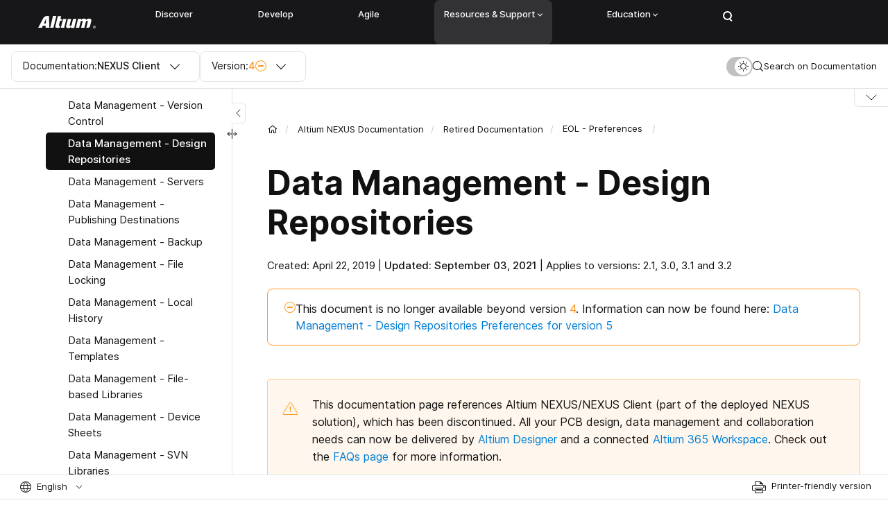

--- FILE ---
content_type: text/html; charset=UTF-8
request_url: https://www.altium.com/documentation/altium-nexus/data-management-design-repositories-preferences?version=4
body_size: 15560
content:
<!DOCTYPE html>
<html lang="en" dir="ltr">
<head>
  <script src="https://cdn-shared.altium.com/production/altium-user/index.min.js"></script>
  <script src="https://cdn-shared.altium.com/production/salesforce/chat.js" defer></script>
  <meta charset="utf-8" />
<meta name="description" content="This page details the Data Management - Design Repositories page of Altium NEXUS&#039;s Preferences dialog, which allows you to create or connect to a design repository - the central repository from which multiple team members can check data in and out" />
<link rel="canonical" href="https://www.altium.com/documentation/altium-nexus/data-management-design-repositories-preferences?version=4" />
<link rel="image_src" href="https://files.doc.altium.com/sites/default/files/2024-05/Altium%20%E2%80%A8Documentation_0.jpg" />
<meta property="og:site_name" content="Altium Documentation" />
<meta property="og:type" content="article" />
<meta property="og:url" content="https://www.altium.com/documentation/altium-nexus/data-management-design-repositories-preferences" />
<meta property="og:title" content="Data Management - Design Repositories" />
<meta property="og:description" content="This page details the Data Management - Design Repositories page of Altium NEXUS&#039;s Preferences dialog, which allows you to create or connect to a design repository - the central repository from which multiple team members can check data in and out" />
<meta property="og:image" content="https://files.doc.altium.com/sites/default/files/2024-05/Altium%20%E2%80%A8Documentation_0.jpg" />
<meta property="article:publisher" content="https://www.facebook.com/AltiumOfficial/" />
<meta property="fb:app_id" content="966242223397117" />
<link rel="apple-touch-icon" sizes="180x180" href="https://files.doc.altium.com/sites/default/files/favicons/altium.com/apple-touch-icon.png"/>
<link rel="icon" type="image/png" sizes="32x32" href="https://files.doc.altium.com/sites/default/files/favicons/altium.com/favicon-32x32.png"/>
<link rel="icon" type="image/png" sizes="16x16" href="https://files.doc.altium.com/sites/default/files/favicons/altium.com/favicon-16x16.png"/>
<link rel="manifest" href="https://files.doc.altium.com/sites/default/files/favicons/altium.com/site.webmanifest"/>
<meta name="msapplication-TileColor" content="#da532c"/>
<meta name="theme-color" content="#ffffff"/>
<meta name="favicon-generator" content="Drupal responsive_favicons + realfavicongenerator.net" />
<meta name="Generator" content="Drupal 10 (https://www.drupal.org)" />
<meta name="MobileOptimized" content="width" />
<meta name="HandheldFriendly" content="true" />
<meta name="viewport" content="width=device-width, initial-scale=1.0" />
<link rel="alternate" hreflang="en" href="https://www.altium.com/documentation/altium-nexus/data-management-design-repositories-preferences?version=4" />
<link rel="alternate" hreflang="x-default" href="https://www.altium.com/documentation/altium-nexus/data-management-design-repositories-preferences?version=4" />
<link rel="alternate" hreflang="ko" href="https://www.altium.com/kr/documentation/altium-nexus/data-management-design-repositories-preferences?version=4" />
<link rel="alternate" hreflang="zh" href="https://www.altium.com/cn/documentation/altium-nexus/data-management-design-repositories-preferences?version=4" />
<link rel="alternate" hreflang="ja" href="https://www.altium.com/jp/documentation/altium-nexus/data-management-design-repositories-preferences?version=4" />
<link rel="alternate" hreflang="ru" href="https://www.altium.com/ru/documentation/altium-nexus/data-management-design-repositories-preferences?version=4" />

    <!--Tracking Codes - Google Webmaster (Start)-->
      <meta name="google-site-verification" content="HP8ox4IWFOc1PpAH5tLtoemCzB2qa01rXz4cV6sjuAI"/>
    <!--Tracking Codes - Google Webmaster (End)-->
    <title>Data Management - Design Repositories | NEXUS Client 3.2, 3.1, 3.0 and 2.1 Technical Documentation</title>
    <script>
      window.dataLayer = window.dataLayer || [];
      function gtag(){dataLayer.push(arguments);}
      gtag('consent', 'default', {
        'analytics_storage': 'granted',
        'ad_storage': 'granted',
        'functionality_storage': 'granted',
        'personalization_storage': 'granted',
        'security_storage': 'granted',
        'ad_user_data': 'granted',
        'ad_personalization': 'granted',
        'region': ['US']
      });
      gtag('consent', 'default', {
        'analytics_storage': 'denied',
        'ad_storage': 'denied',
        'functionality_storage': 'denied',
        'personalization_storage': 'denied',
        'ad_user_data': 'denied',
        'ad_personalization': 'denied',
        'wait_for_update': 500
      });
            window.dataLayer.push({'event': 'tagList','tagSlugs': 'altium-nexus'});
          </script>

    <!-- Google Tag Manager -->
      <script>(function(w,d,s,l,i){w[l]=w[l]||[];w[l].push({'gtm.start':
            new Date().getTime(),event:'gtm.js'});var f=d.getElementsByTagName(s)[0],
          j=d.createElement(s),dl=l!='dataLayer'?'&l='+l:'';j.async=true;j.src=
          'https://www.googletagmanager.com/gtm.js?id='+i+dl;f.parentNode.insertBefore(j,f);
        })(window,document,'script','dataLayer','GTM-5LFC7W');</script>
    <!-- End Google Tag Manager -->

    <!-- OneTrust Cookies Consent Notice start for altium.com -->
      <script src="https://cdn.cookielaw.org/consent/043a2c97-19b3-47d5-a965-246500b3e006/otSDKStub.js"  type="text/javascript" charset="UTF-8" data-domain-script="043a2c97-19b3-47d5-a965-246500b3e006" ></script>
      <script src="https://cdn-shared.altium.com/production/onetrust/onetrust.js" type="text/javascript"></script>
    <!-- OneTrust Cookies Consent Notice end for altium.com -->

    <script src="https://cdn.optimizely.com/js/16602720088.js" type="text/plain" class="optanon-category-C0002"></script>
    <script src="//cdn.bizible.com/scripts/bizible.js" async="" type="text/plain" class="optanon-category-C0002"></script>
    <script src="https://files.doc.altium.com/themes/master-1768305259/web/themes/custom/altium_doc/scripts/dark-theme-init.js"></script>

    <link rel="stylesheet" media="all" href="/documentation/core/assets/vendor/jquery.ui/themes/base/core.css?t8rgdw" />
<link rel="stylesheet" media="all" href="/documentation/core/assets/vendor/jquery.ui/themes/base/controlgroup.css?t8rgdw" />
<link rel="stylesheet" media="all" href="/documentation/core/assets/vendor/jquery.ui/themes/base/checkboxradio.css?t8rgdw" />
<link rel="stylesheet" media="all" href="/documentation/core/assets/vendor/jquery.ui/themes/base/resizable.css?t8rgdw" />
<link rel="stylesheet" media="all" href="/documentation/core/assets/vendor/jquery.ui/themes/base/button.css?t8rgdw" />
<link rel="stylesheet" media="all" href="/documentation/core/assets/vendor/jquery.ui/themes/base/dialog.css?t8rgdw" />
<link rel="stylesheet" media="all" href="https://files.doc.altium.com/themes/master-1768305259/web/themes/custom/stable/css/system/components/progress.module.css?t8rgdw" />
<link rel="stylesheet" media="all" href="https://files.doc.altium.com/themes/master-1768305259/web/themes/custom/stable/css/system/components/ajax-progress.module.css?t8rgdw" />
<link rel="stylesheet" media="all" href="https://files.doc.altium.com/themes/master-1768305259/web/themes/custom/stable/css/system/components/align.module.css?t8rgdw" />
<link rel="stylesheet" media="all" href="https://files.doc.altium.com/themes/master-1768305259/web/themes/custom/stable/css/system/components/fieldgroup.module.css?t8rgdw" />
<link rel="stylesheet" media="all" href="https://files.doc.altium.com/themes/master-1768305259/web/themes/custom/stable/css/system/components/container-inline.module.css?t8rgdw" />
<link rel="stylesheet" media="all" href="https://files.doc.altium.com/themes/master-1768305259/web/themes/custom/stable/css/system/components/clearfix.module.css?t8rgdw" />
<link rel="stylesheet" media="all" href="https://files.doc.altium.com/themes/master-1768305259/web/themes/custom/stable/css/system/components/details.module.css?t8rgdw" />
<link rel="stylesheet" media="all" href="https://files.doc.altium.com/themes/master-1768305259/web/themes/custom/stable/css/system/components/hidden.module.css?t8rgdw" />
<link rel="stylesheet" media="all" href="https://files.doc.altium.com/themes/master-1768305259/web/themes/custom/stable/css/system/components/item-list.module.css?t8rgdw" />
<link rel="stylesheet" media="all" href="https://files.doc.altium.com/themes/master-1768305259/web/themes/custom/stable/css/system/components/js.module.css?t8rgdw" />
<link rel="stylesheet" media="all" href="https://files.doc.altium.com/themes/master-1768305259/web/themes/custom/stable/css/system/components/nowrap.module.css?t8rgdw" />
<link rel="stylesheet" media="all" href="https://files.doc.altium.com/themes/master-1768305259/web/themes/custom/stable/css/system/components/position-container.module.css?t8rgdw" />
<link rel="stylesheet" media="all" href="https://files.doc.altium.com/themes/master-1768305259/web/themes/custom/stable/css/system/components/reset-appearance.module.css?t8rgdw" />
<link rel="stylesheet" media="all" href="https://files.doc.altium.com/themes/master-1768305259/web/themes/custom/stable/css/system/components/resize.module.css?t8rgdw" />
<link rel="stylesheet" media="all" href="https://files.doc.altium.com/themes/master-1768305259/web/themes/custom/stable/css/system/components/system-status-counter.css?t8rgdw" />
<link rel="stylesheet" media="all" href="https://files.doc.altium.com/themes/master-1768305259/web/themes/custom/stable/css/system/components/system-status-report-counters.css?t8rgdw" />
<link rel="stylesheet" media="all" href="https://files.doc.altium.com/themes/master-1768305259/web/themes/custom/stable/css/system/components/system-status-report-general-info.css?t8rgdw" />
<link rel="stylesheet" media="all" href="https://files.doc.altium.com/themes/master-1768305259/web/themes/custom/stable/css/system/components/tablesort.module.css?t8rgdw" />
<link rel="stylesheet" media="all" href="https://cdn-shared.altium.com/production/navigation_new/dist/css/footer.min.css" />
<link rel="stylesheet" media="all" href="https://cdn-shared.altium.com/production/navigation_new/dist/css/header.min.css" />
<link rel="stylesheet" media="all" href="/documentation/core/modules/ckeditor5/css/ckeditor5.dialog.fix.css?t8rgdw" />
<link rel="stylesheet" media="all" href="/documentation/modules/custom/tooltip/css/tooltip.css?t8rgdw" />
<link rel="stylesheet" media="all" href="/documentation/core/assets/vendor/jquery.ui/themes/base/theme.css?t8rgdw" />
<link rel="stylesheet" media="all" href="/documentation/modules/custom/altium_ckeditor_plugins/css/authorbox.page.css?t8rgdw" />
<link rel="stylesheet" media="all" href="/documentation/modules/custom/altium_ckeditor_plugins/css/conditionalbox.page.css?t8rgdw" />
<link rel="stylesheet" media="all" href="/documentation/modules/custom/altium_doc_content/css/node-form.css?t8rgdw" />
<link rel="stylesheet" media="all" href="/documentation/modules/contrib/captcha/css/captcha.css?t8rgdw" />
<link rel="stylesheet" media="all" href="/documentation/modules/contrib/claro_media_library_theme/css/claro_media_library_theme.css?t8rgdw" />
<link rel="stylesheet" media="all" href="/documentation/modules/contrib/printable/css/entity-links.css?t8rgdw" />
<link rel="stylesheet" media="all" href="https://files.doc.altium.com/themes/master-1768305259/web/themes/custom/stable/css/core/assets/vendor/normalize-css/normalize.css" />
<link rel="stylesheet" media="all" href="https://files.doc.altium.com/themes/master-1768305259/web/themes/custom/stable/css/core/normalize-fixes.css" />
<link rel="stylesheet" media="all" href="https://files.doc.altium.com/themes/master-1768305259/web/themes/custom/altium_doc/html/dist/vendor/fancybox/source/jquery.fancybox.css" />
<link rel="stylesheet" media="all" href="https://files.doc.altium.com/themes/master-1768305259/web/themes/custom/altium_doc/scripts/syntaxhighlighter/styles/shCore.css" />
<link rel="stylesheet" media="all" href="https://files.doc.altium.com/themes/master-1768305259/web/themes/custom/altium_doc/scripts/syntaxhighlighter/styles/shThemeDefault.css" />
<link rel="stylesheet" media="all" href="https://files.doc.altium.com/themes/master-1768305259/web/themes/custom/altium_doc/html/dist/css/main.min.css" />
<link rel="stylesheet" media="all" href="https://files.doc.altium.com/themes/master-1768305259/web/themes/custom/altium_doc/html/dist/vendor/select2/select2.min.css" />
<link rel="stylesheet" media="all" href="https://files.doc.altium.com/themes/master-1768305259/web/themes/custom/altium_doc/html/dist/vendor/jquery.scrollbar/jquery.scrollbar.css" />
<link rel="stylesheet" media="all" href="https://files.doc.altium.com/themes/master-1768305259/web/themes/custom/altium_doc/styles/image-show-in-popup.css" />
<link rel="stylesheet" media="all" href="https://files.doc.altium.com/themes/master-1768305259/web/themes/custom/altium_doc/styles/recaptcha-badge.css" />
<link rel="stylesheet" media="all" href="https://files.doc.altium.com/themes/master-1768305259/web/themes/custom/altium_doc/styles/page-print.css" />
<link rel="stylesheet" media="all" href="https://files.doc.altium.com/themes/master-1768305259/web/themes/custom/altium_doc/html/dist/vendor/slick-slider/slick.css" />
<link rel="stylesheet" media="all" href="https://files.doc.altium.com/themes/master-1768305259/web/themes/custom/classy/css/components/action-links.css" />
<link rel="stylesheet" media="all" href="https://files.doc.altium.com/themes/master-1768305259/web/themes/custom/classy/css/components/breadcrumb.css" />
<link rel="stylesheet" media="all" href="https://files.doc.altium.com/themes/master-1768305259/web/themes/custom/classy/css/components/button.css" />
<link rel="stylesheet" media="all" href="https://files.doc.altium.com/themes/master-1768305259/web/themes/custom/classy/css/components/collapse-processed.css" />
<link rel="stylesheet" media="all" href="https://files.doc.altium.com/themes/master-1768305259/web/themes/custom/classy/css/components/container-inline.css" />
<link rel="stylesheet" media="all" href="https://files.doc.altium.com/themes/master-1768305259/web/themes/custom/classy/css/components/details.css" />
<link rel="stylesheet" media="all" href="https://files.doc.altium.com/themes/master-1768305259/web/themes/custom/classy/css/components/exposed-filters.css" />
<link rel="stylesheet" media="all" href="https://files.doc.altium.com/themes/master-1768305259/web/themes/custom/classy/css/components/field.css" />
<link rel="stylesheet" media="all" href="https://files.doc.altium.com/themes/master-1768305259/web/themes/custom/classy/css/components/form.css" />
<link rel="stylesheet" media="all" href="https://files.doc.altium.com/themes/master-1768305259/web/themes/custom/classy/css/components/icons.css" />
<link rel="stylesheet" media="all" href="https://files.doc.altium.com/themes/master-1768305259/web/themes/custom/classy/css/components/inline-form.css" />
<link rel="stylesheet" media="all" href="https://files.doc.altium.com/themes/master-1768305259/web/themes/custom/classy/css/components/item-list.css" />
<link rel="stylesheet" media="all" href="https://files.doc.altium.com/themes/master-1768305259/web/themes/custom/classy/css/components/link.css" />
<link rel="stylesheet" media="all" href="https://files.doc.altium.com/themes/master-1768305259/web/themes/custom/classy/css/components/links.css" />
<link rel="stylesheet" media="all" href="https://files.doc.altium.com/themes/master-1768305259/web/themes/custom/classy/css/components/menu.css" />
<link rel="stylesheet" media="all" href="https://files.doc.altium.com/themes/master-1768305259/web/themes/custom/classy/css/components/more-link.css" />
<link rel="stylesheet" media="all" href="https://files.doc.altium.com/themes/master-1768305259/web/themes/custom/classy/css/components/pager.css" />
<link rel="stylesheet" media="all" href="https://files.doc.altium.com/themes/master-1768305259/web/themes/custom/classy/css/components/tabledrag.css" />
<link rel="stylesheet" media="all" href="https://files.doc.altium.com/themes/master-1768305259/web/themes/custom/classy/css/components/tableselect.css" />
<link rel="stylesheet" media="all" href="https://files.doc.altium.com/themes/master-1768305259/web/themes/custom/classy/css/components/tablesort.css" />
<link rel="stylesheet" media="all" href="https://files.doc.altium.com/themes/master-1768305259/web/themes/custom/classy/css/components/tabs.css" />
<link rel="stylesheet" media="all" href="https://files.doc.altium.com/themes/master-1768305259/web/themes/custom/classy/css/components/textarea.css" />
<link rel="stylesheet" media="all" href="https://files.doc.altium.com/themes/master-1768305259/web/themes/custom/classy/css/components/ui-dialog.css" />
<link rel="stylesheet" media="all" href="https://files.doc.altium.com/themes/master-1768305259/web/themes/custom/classy/css/components/messages.css" />
<link rel="stylesheet" media="all" href="https://files.doc.altium.com/themes/master-1768305259/web/themes/custom/classy/css/components/progress.css" />
<link rel="stylesheet" media="all" href="https://files.doc.altium.com/themes/master-1768305259/web/themes/custom/classy/css/components/dialog.css" />
<link rel="stylesheet" media="all" href="/documentation/core/themes/claro/css/components/icon-link.css?t8rgdw" />
<link rel="stylesheet" media="all" href="https://cdn-shared.altium.com/production/wds/dist/components/wds-sticky-v2/wds-sticky-v2.min.css" />
<link rel="stylesheet" media="all" href="/documentation/core/themes/claro/css/theme/media-library.css?t8rgdw" />

      

        <script type="text/plain" class="optanon-category-C0002">
          (function() {
            var didInit = false;
            function initMunchkin() {
              if(didInit === false) {
                didInit = true;
                Munchkin.init('817-SFW-071');
              }
            }
            var s = document.createElement('script');
            s.type = 'text/javascript';
            s.async = true;
            s.src = '//munchkin.marketo.net/munchkin.js';
            s.onreadystatechange = function() {
              if (this.readyState == 'complete' || this.readyState == 'loaded') {
                initMunchkin();
              }
            };
            s.onload = initMunchkin;
            document.getElementsByTagName('head')[0].appendChild(s);
          })();
        </script>
                <!--
         <PageMap>
            <DataObject type="document">
               <Attribute name="space">altium-nexus</Attribute>
               <Attribute name="version" value="4" />
               <Attribute name="langcode" value="en" />
               <Attribute name="summary" value="This page details the Data Management - Design Repositories page of Altium NEXUS&#039;s Preferences dialog, which allows you to create or connect to a design repository - the central repository from which multiple team members can check data in and out" />
               <Attribute name="image" value="https://files.doc.altium.com/sites/default/files/2024-05/Altium%20%E2%80%A8Documentation_0.jpg" />
            </DataObject>
         </PageMap>
         -->
        </head>
<body class="role-anonymous altium-nexus path-node page-node-type-wiki-page line-numbers">
<!-- Google Tag Manager (noscript) -->
  <noscript><iframe src="https://www.googletagmanager.com/ns.html?id=GTM-5LFC7W"
                    height="0" width="0" style="display:none;visibility:hidden"></iframe></noscript>
<!-- End Google Tag Manager (noscript) -->
<a href="#main-content" class="visually-hidden focusable skip-link">
  Skip to main content
</a>

  <div class="dialog-off-canvas-main-canvas" data-off-canvas-main-canvas>
    <div class="l-page">

    <div id="block-altium-navigation-header" class="block block-altium-navigation-blocks block-altium-navigation-header-block">
  
    
      <div class="header-v2">
  
</div>
  </div>



  <header role="banner">
    
  </header>

  
  

    <div class="region region-highlighted">
    <div data-drupal-messages-fallback class="hidden"></div>

  </div>


  

  <div class="l-page__in">

    
<section class="s-control _mobile-nav-closed">
  <div class="s-control__inner">
    <div class="s-control__nav">
      <div class="s-control__nav-wrap">

        <div class="am-form _documentation">
  <div class="b-dropdown select2 select2-container select2-container--default _documentation">
    <div class="b-dropdown__title select2-selection select2-selection--single" data-ev="toggleCustomClass:bDrop:select2-container--open">
      <div class="select2-selection__rendered">
        <span class="_search">Search In:</span>
        <span class="_drop"><span class="_tablet">Doc:</span><span class="_desktop">Documentation:</span></span>
        <b>NEXUS Client</b>
      </div>
      <span class="select2-selection__arrow" role="presentation"><b role="presentation"></b></span>
    </div>
    <div class="_body select2-dropdown select2-dropdown--below">
      <div class="select2-results__options"><a class="bDrop__item select2-results__option" href="/documentation/altium-designer">Altium Designer</a><a class="bDrop__item select2-results__option" href="/documentation/altium-365">Altium 365</a><a class="bDrop__item select2-results__option" href="/documentation/altium-codesigner">Altium MCAD CoDesigner</a><a class="bDrop__item select2-results__option" href="/documentation/enterprise-server">Altium On-Prem Enterprise Server</a><a class="bDrop__item select2-results__option" href="/documentation/altium-circuitmaker">Altium CircuitMaker</a><a class="bDrop__item select2-results__option" href="/documentation/cstu">Altium CircuitStudio</a><a class="bDrop__item select2-results__option" href="/documentation/altium-dashboard">Company Dashboard</a><a class="bDrop__item select2-results__option" href="/documentation/altium-infrastructure-server">Altium Infrastructure Server</a></div>
    </div>
  </div>
</div>
<div class="am-form _version">
  <div class="b-dropdown _version select2 select2-container select2-container--default ">
    <div class="b-dropdown__title select2-selection select2-selection--single" data-ev="toggleCustomClass:bDrop:select2-container--open">
      <div class="select2-selection__rendered">
        <span class="_mobile">Ver:</span>
        <span class="_desktop">Version:</span>
        <b><span class="b-dropdown__val">4</span>
          <span class="b-dropdown__ico tooltip-block _no-arrow old" data-title="This is not the latest version of Altium Designer. Functionality may differ from Version 4">
            <svg width="16" height="16" viewBox="0 0 16 16" fill="none" xmlns="http://www.w3.org/2000/svg">
              <path d="M1.10078 14.5C0.625729 14.5 0.362364 14.0095 0.578486 13.6385L7.4777 1.79495C7.70679 1.40168 8.29321 1.40168 8.5223 1.79495L15.4215 13.6385C15.6376 14.0095 15.3743 14.5 14.8992 14.5H1.10078Z" stroke="#FF991F"/>
              <path d="M7.125 5.10748C7.12065 5.04947 7.16682 5 7.225 5H8.775C8.83317 5 8.87935 5.04947 8.875 5.10748L8.63194 9.90748C8.62803 9.95966 8.58455 10 8.53222 10H7.46778C7.41545 10 7.37197 9.95966 7.36806 9.90748L7.125 5.10748Z" fill="#FF991F"/>
              <path d="M7 12C7 11.4477 7.44772 11 8 11C8.55228 11 9 11.4477 9 12C9 12.5523 8.55228 13 8 13C7.44772 13 7 12.5523 7 12Z" fill="#FF991F"/>
            </svg>
          </span>
          <span class="b-dropdown__ico tooltip-block _no-arrow eol" data-title="This document is no longer available beyond version  4">
        <svg width="16" height="16" fill="none" xmlns="http://www.w3.org/2000/svg">
          <path fill-rule="evenodd" clip-rule="evenodd" d="M8 15A7 7 0 108 1a7 7 0 000 14zm0 1A8 8 0 108 0a8 8 0 000 16z" fill="#FF991F"/>
          <path fill="#FF991F" d="M4 7h8v2H4z"/>
        </svg>
          </span>
        </b>
      </div><span class="select2-selection__arrow" role="presentation"><b role="presentation"></b></span>
    </div>
    <div class="_body select2-dropdown select2-dropdown--below version-switcher">
      <div class="select2-results__options eol"><a class="bDrop__item select2-results__option active" href="/documentation/altium-nexus/data-management-design-repositories-preferences">4</a><a class="bDrop__item select2-results__option" href="/documentation/altium-nexus/data-management-design-repositories-preferences?version=3.2">3.2</a><a class="bDrop__item select2-results__option" href="/documentation/altium-nexus/data-management-design-repositories-preferences?version=3.1">3.1</a><a class="bDrop__item select2-results__option" href="/documentation/altium-nexus/data-management-design-repositories-preferences?version=3.0">3.0</a><a class="bDrop__item select2-results__option" href="/documentation/altium-nexus/data-management-design-repositories-preferences?version=2.1">2.1</a><a class="bDrop__item select2-results__option" href="/documentation/altium-nexus/data-management-design-repositories-preferences?version=2.0">2.0</a><a class="bDrop__item select2-results__option" href="/documentation/altium-nexus/data-management-design-repositories-preferences?version=1.1">1.1</a><a class="bDrop__item select2-results__option" href="/documentation/altium-nexus/data-management-design-repositories-preferences?version=1.0">1.0</a></div>
    </div>
  </div>
</div>


      </div>

      <div class="s-control__nav-mobile-control">
        <span class="s-control__nav-mobile-control-close">Close</span>
        <sapn class="s-control__nav-mobile-control-ico">
          <svg width="16" height="9" viewBox="0 0 16 9" fill="none" xmlns="http://www.w3.org/2000/svg">
            <path d="M15 1L8 8L0.999999 1" stroke="#111111" stroke-linecap="round"/>
          </svg>
        </sapn>
      </div>
    </div>

    <div class="s-control__search-wrap">
      <div class="s-control__search">
        <form class="am-form am-form-search">
          <div class="form-item f-search__input-wrap">
            <div class="f-search__ico">
              <svg width="16" height="16" viewBox="0 0 16 16" fill="none" xmlns="http://www.w3.org/2000/svg">
                <path fill-rule="evenodd" clip-rule="evenodd" d="M10.5911 11.5511C9.47395 12.4571 8.05025 13 6.49976 13C2.9099 13 -0.000244141 10.0899 -0.000244141 6.5C-0.000244141 2.91015 2.9099 0 6.49976 0C10.0896 0 12.9998 2.91015 12.9998 6.5C12.9998 8.0505 12.4569 9.4742 11.5508 10.5914L14.9996 14.0402L14.04 14.9999L10.5911 11.5511ZM11.9998 6.5C11.9998 9.53757 9.53732 12 6.49976 12C3.46219 12 0.999756 9.53757 0.999756 6.5C0.999756 3.46243 3.46219 1 6.49976 1C9.53732 1 11.9998 3.46243 11.9998 6.5Z" fill="#111111"/>
              </svg>
            </div>
            <input class="form-text form-search-input" type="text" placeholder="Search" value="">
          </div>
        </form>
      </div>
      <div class="s-control__search-action">
        <div class="f-search__actions-wrap">
          <div class="form-actions">
            <input class="form-submit am-form-submit am-form-search-submit" type="submit" value="Search">
          </div>
          <div class="s-control__close"><svg width="14" height="14" viewBox="0 0 14 14" fill="none" xmlns="http://www.w3.org/2000/svg">
              <path d="M13.5 0.5L7 7M0.5 13.5L7 7M7 7L13.5 13.5M7 7L0.5 0.5" stroke="#111111" stroke-linecap="round" stroke-linejoin="round"/>
            </svg>

          </div>
        </div>
      </div>
    </div>

    <div class="s-control__control-wrap">
      <div class="s-control__settings">
        <div class="b-theme-switch">
          <div class="b-theme-switch__control">
            <span class="b-theme-switch__light">
              <svg width="16" height="16" viewBox="0 0 16 16" fill="none" xmlns="http://www.w3.org/2000/svg">
                <circle cx="8.5" cy="7.5" r="4" stroke="#111111"/>
                <rect x="8" width="1" height="2" rx="0.5" fill="#111111"/>
                <rect x="8" y="13" width="1" height="2" rx="0.5" fill="#111111"/>
                <rect x="16" y="7" width="1" height="2" rx="0.5" transform="rotate(90 16 7)" fill="#111111"/>
                <rect x="3" y="7" width="1" height="2" rx="0.5" transform="rotate(90 3 7)" fill="#111111"/>
                <rect x="13.4497" y="1.84277" width="1" height="2" rx="0.5" transform="rotate(45 13.4497 1.84277)" fill="#111111"/>
                <rect x="4.25732" y="11.0352" width="1" height="2" rx="0.5" transform="rotate(45 4.25732 11.0352)" fill="#111111"/>
                <rect x="14.1567" y="12.4492" width="1" height="2" rx="0.5" transform="rotate(135 14.1567 12.4492)" fill="#111111"/>
                <rect x="4.96436" y="3.25684" width="1" height="2" rx="0.5" transform="rotate(135 4.96436 3.25684)" fill="#111111"/>
              </svg>
            </span>
            <span class="b-theme-switch__dark"><svg width="12" height="12" viewBox="0 0 12 12" fill="none" xmlns="http://www.w3.org/2000/svg">
                <mask id="path-1-inside-1_759_44778" fill="white">
                  <path fill-rule="evenodd" clip-rule="evenodd" d="M10.9477 9.3951C11.2236 8.99382 10.7268 8.55407 10.2655 8.7103C9.71137 8.89801 9.11757 8.9998 8.5 8.9998C5.46243 8.9998 3 6.53737 3 3.4998C3 2.88239 3.10173 2.28874 3.28935 1.7347C3.44554 1.27346 3.00575 0.77664 2.6045 1.05255C1.03145 2.13422 0 3.94666 0 6.00001C0 9.31372 2.68629 12 6 12C8.05353 12 9.8661 10.9684 10.9477 9.3951Z"/>
                </mask>
                <path fill-rule="evenodd" clip-rule="evenodd" d="M10.9477 9.3951C11.2236 8.99382 10.7268 8.55407 10.2655 8.7103C9.71137 8.89801 9.11757 8.9998 8.5 8.9998C5.46243 8.9998 3 6.53737 3 3.4998C3 2.88239 3.10173 2.28874 3.28935 1.7347C3.44554 1.27346 3.00575 0.77664 2.6045 1.05255C1.03145 2.13422 0 3.94666 0 6.00001C0 9.31372 2.68629 12 6 12C8.05353 12 9.8661 10.9684 10.9477 9.3951Z" fill="#343434"/>
                <path d="M3.28935 1.7347L2.34218 1.41395L3.28935 1.7347ZM10.9477 9.3951L11.7718 9.96163L10.9477 9.3951ZM9.94471 7.76316C9.49254 7.91633 9.00705 7.9998 8.5 7.9998V9.9998C9.2281 9.9998 9.9302 9.8797 10.5864 9.65744L9.94471 7.76316ZM8.5 7.9998C6.01472 7.9998 4 5.98508 4 3.4998H2C2 7.08965 4.91015 9.9998 8.5 9.9998V7.9998ZM4 3.4998C4 2.99288 4.08343 2.50751 4.23652 2.05544L2.34218 1.41395C2.12004 2.06997 2 2.77189 2 3.4998H4ZM1 6.00001C1 4.28977 1.85775 2.77964 3.1711 1.87655L2.0379 0.228561C0.205151 1.48881 -1 3.60355 -1 6.00001H1ZM6 11C3.23858 11 1 8.76143 1 6.00001H-1C-1 9.866 2.13401 13 6 13V11ZM10.1237 8.82857C9.22064 10.1421 7.71039 11 6 11V13C8.39667 13 10.5116 11.7946 11.7718 9.96163L10.1237 8.82857ZM4.23652 2.05544C4.44199 1.44867 4.25908 0.824818 3.87955 0.426954C3.68374 0.221694 3.40488 0.0445867 3.0582 -0.00996733C2.69573 -0.0670056 2.33668 0.0231099 2.0379 0.228561L3.1711 1.87655C3.07294 1.94404 2.91933 1.99279 2.7473 1.96572C2.59105 1.94113 2.48761 1.86532 2.43239 1.80744C2.33401 1.70431 2.2929 1.55949 2.34218 1.41395L4.23652 2.05544ZM10.5864 9.65744C10.4408 9.70674 10.296 9.66564 10.1929 9.56727C10.135 9.51206 10.0592 9.40862 10.0346 9.25237C10.0075 9.08034 10.0562 8.92673 10.1237 8.82857L11.7718 9.96163C11.9772 9.66283 12.0673 9.30377 12.0102 8.94131C11.9556 8.59464 11.7785 8.31578 11.5732 8.12C11.1753 7.7405 10.5515 7.55764 9.94471 7.76316L10.5864 9.65744Z" fill="#343434" mask="url(#path-1-inside-1_759_44778)"/>
              </svg>
            </span>
          </div>
        </div>
      </div>
      <a class="s-control__search-nav">
        <span class="s-control__search-nav-ico">
          <svg width="16" height="16" viewBox="0 0 16 16" fill="none" xmlns="http://www.w3.org/2000/svg">
            <path fill-rule="evenodd" clip-rule="evenodd" d="M10.5911 11.5511C9.47395 12.4571 8.05025 13 6.49976 13C2.9099 13 -0.000244141 10.0899 -0.000244141 6.5C-0.000244141 2.91015 2.9099 0 6.49976 0C10.0896 0 12.9998 2.91015 12.9998 6.5C12.9998 8.0505 12.4569 9.4742 11.5508 10.5914L14.9996 14.0402L14.04 14.9999L10.5911 11.5511ZM11.9998 6.5C11.9998 9.53757 9.53732 12 6.49976 12C3.46219 12 0.999756 9.53757 0.999756 6.5C0.999756 3.46243 3.46219 1 6.49976 1C9.53732 1 11.9998 3.46243 11.9998 6.5Z" fill="#111111"/>
          </svg>
        </span>
        <span class="s-control__search-nav-placeholder">
          <span class="_mobile">Search</span>
          <span class="_desktop">Search on Documentation</span>
        </span>
      </a>
    </div>
    <div class="s-control__scroll-progress">
      <div class="b-scroll-progress"></div>
    </div>
  </div>
  <div class="s-control__search-results">
    <div class="f-search">
      <div class="f-search__search-results">
              </div>
    </div>
  </div>
</section>


    <div class="l-page__main">
      <div class="l-page-cols">

                    <div class="l-page-cols__nav-pages">
    <div class="l-page-cols__sticky-wrap">
      <div class="l-page-cols__control-nav-pages-btn">
          <span>
            <svg width="7" height="12" viewBox="0 0 7 12" fill="none" xmlns="http://www.w3.org/2000/svg">
              <path d="M6 11L1 6L6 1" stroke="#111111" stroke-linecap="round"/>
            </svg>
          </span>
      </div>
      <div class="l-page-cols__scroll-wrap custom-scroll">
        <aside class="l-nav-pages">
          <div class="l-nav-pages__wrap">
            <div class="l-nav-pages__inner">
              <div class="l-nav-pages__menu">
                

  <ul data-region="sidebar_first" class="menu menu-level-0">
                  
        <li class="menu-item menu-item--expanded _active-level" data-menu-uuid="1fcbbb50-dd44-48f8-841e-fc4304c9f657">
                    <div class="l-nav-pages__control-wrap">
            <div class="l-nav-pages__control _arrow">
            </div>
                                    <a href="/documentation/altium-nexus?version=4" data-drupal-link-system-path="node/311019" data-drupal-link-query="{&quot;version&quot;:&quot;4&quot;}">Altium NEXUS Documentation</a>
                                </div>
          
                                
  
  <div class="menu_link_content menu-link-contentmain view-mode-default menu-dropdown menu-dropdown-0 menu-type-default">
              
  <ul class="menu menu-level-1">
                  
        <li class="menu-item menu-item--collapsed" data-menu-uuid="0dd01a81-7ca0-41d1-82b1-28604702d56b">
                    <div class="l-nav-pages__control-wrap">
            <div class="l-nav-pages__control _arrow">
            </div>
                                    <a href="/documentation/altium-nexus/new?version=4" data-drupal-link-system-path="node/311020" data-drupal-link-query="{&quot;version&quot;:&quot;4&quot;}">New in Altium NEXUS</a>
                                </div>
          
                                
  
  <div class="menu_link_content menu-link-contentmain view-mode-default menu-dropdown menu-dropdown-1 menu-type-default">
              
      </div>



                  </li>
                      
        <li class="menu-item menu-item--collapsed" data-menu-uuid="5804d760-3f87-40af-a89a-2d88c0e44dac">
                    <div class="l-nav-pages__control-wrap">
            <div class="l-nav-pages__control _arrow">
            </div>
                                    <a href="/documentation/altium-nexus/tutorial-complete-design-walkthrough?version=4" data-drupal-link-system-path="node/311026" data-drupal-link-query="{&quot;version&quot;:&quot;4&quot;}">Tutorial - A Complete Design Walkthrough with Altium NEXUS</a>
                                </div>
          
                                
  
  <div class="menu_link_content menu-link-contentmain view-mode-default menu-dropdown menu-dropdown-1 menu-type-default">
              
      </div>



                  </li>
                      
        <li class="menu-item menu-item--collapsed" data-menu-uuid="ba9e8bfa-5510-44d0-93e5-c240af1c5e45">
                    <div class="l-nav-pages__control-wrap">
            <div class="l-nav-pages__control _arrow">
            </div>
                                    <a href="/documentation/altium-nexus/designing-with-a-connected-workspace-overview?version=4" data-drupal-link-system-path="node/311036" data-drupal-link-query="{&quot;version&quot;:&quot;4&quot;}">Designing with a Connected Workspace</a>
                                </div>
          
                                
  
  <div class="menu_link_content menu-link-contentmain view-mode-default menu-dropdown menu-dropdown-1 menu-type-default">
              
      </div>



                  </li>
                      
        <li class="menu-item menu-item--collapsed" data-menu-uuid="ce2eb507-900d-4c60-adff-7b9715423935">
                    <div class="l-nav-pages__control-wrap">
            <div class="l-nav-pages__control _arrow">
            </div>
                                    <a href="/documentation/altium-nexus/design-environment-overview?version=4" data-drupal-link-system-path="node/311069" data-drupal-link-query="{&quot;version&quot;:&quot;4&quot;}">Getting Familiar with the Altium Design Environment</a>
                                </div>
          
                                
  
  <div class="menu_link_content menu-link-contentmain view-mode-default menu-dropdown menu-dropdown-1 menu-type-default">
              
      </div>



                  </li>
                      
        <li class="menu-item menu-item--collapsed" data-menu-uuid="536cbbfd-b890-4240-a5e1-52b128354396">
                    <div class="l-nav-pages__control-wrap">
            <div class="l-nav-pages__control _arrow">
            </div>
                                    <a href="/documentation/altium-nexus/capturing-your-design-idea-as-a-schematic-overview?version=4" data-drupal-link-system-path="node/312802" data-drupal-link-query="{&quot;version&quot;:&quot;4&quot;}">Capturing Your Design Idea as a Schematic</a>
                                </div>
          
                                
  
  <div class="menu_link_content menu-link-contentmain view-mode-default menu-dropdown menu-dropdown-1 menu-type-default">
              
      </div>



                  </li>
                      
        <li class="menu-item menu-item--collapsed" data-menu-uuid="d1ad7584-92d6-498c-a4ee-935f756a025d">
                    <div class="l-nav-pages__control-wrap">
            <div class="l-nav-pages__control _arrow">
            </div>
                                    <a href="/documentation/altium-nexus/mixed-signal-circuit-simulation-overview?version=4" data-drupal-link-system-path="node/312832" data-drupal-link-query="{&quot;version&quot;:&quot;4&quot;}">Analyzing Your Design using Circuit Simulation</a>
                                </div>
          
                                
  
  <div class="menu_link_content menu-link-contentmain view-mode-default menu-dropdown menu-dropdown-1 menu-type-default">
              
      </div>



                  </li>
                      
        <li class="menu-item menu-item--collapsed" data-menu-uuid="785e4230-ed2f-431e-9e81-ba876646e148">
                    <div class="l-nav-pages__control-wrap">
            <div class="l-nav-pages__control _arrow">
            </div>
                                    <a href="/documentation/altium-nexus/managing-design-changes-between-schematic-pcb-overview?version=4" data-drupal-link-system-path="node/312841" data-drupal-link-query="{&quot;version&quot;:&quot;4&quot;}">Managing Design Changes between the Schematic &amp; PCB</a>
                                </div>
          
                                
  
  <div class="menu_link_content menu-link-contentmain view-mode-default menu-dropdown menu-dropdown-1 menu-type-default">
              
      </div>



                  </li>
                      
        <li class="menu-item menu-item--collapsed" data-menu-uuid="92641ece-a665-4786-a803-714d122267c3">
                    <div class="l-nav-pages__control-wrap">
            <div class="l-nav-pages__control _arrow">
            </div>
                                    <a href="/documentation/altium-nexus/laying-out-your-pcb-overview?version=4" data-drupal-link-system-path="node/312848" data-drupal-link-query="{&quot;version&quot;:&quot;4&quot;}">Laying out Your PCB</a>
                                </div>
          
                                
  
  <div class="menu_link_content menu-link-contentmain view-mode-default menu-dropdown menu-dropdown-1 menu-type-default">
              
      </div>



                  </li>
                      
        <li class="menu-item menu-item--collapsed" data-menu-uuid="cb9ccea2-a303-4f1b-b3da-46a95ca6cec8">
                    <div class="l-nav-pages__control-wrap">
            <div class="l-nav-pages__control _arrow">
            </div>
                                    <a href="/documentation/altium-nexus/streamlining-board-design-documentation-with-draftsman?version=4" data-drupal-link-system-path="node/312927" data-drupal-link-query="{&quot;version&quot;:&quot;4&quot;}">Streamlining Board Design Documentation with Draftsman</a>
                                </div>
          
                                
  
  <div class="menu_link_content menu-link-contentmain view-mode-default menu-dropdown menu-dropdown-1 menu-type-default">
              
      </div>



                  </li>
                      
        <li class="menu-item menu-item--collapsed" data-menu-uuid="2f0cb51f-c614-4bc2-ad07-71729b6d1bad">
                    <div class="l-nav-pages__control-wrap">
            <div class="l-nav-pages__control _arrow">
            </div>
                                    <a href="/documentation/altium-nexus/preparing-your-design-for-manufacture-overview?version=4" data-drupal-link-system-path="node/312944" data-drupal-link-query="{&quot;version&quot;:&quot;4&quot;}">Preparing Your Design for Manufacture</a>
                                </div>
          
                                
  
  <div class="menu_link_content menu-link-contentmain view-mode-default menu-dropdown menu-dropdown-1 menu-type-default">
              
      </div>



                  </li>
                      
        <li class="menu-item menu-item--collapsed" data-menu-uuid="28fef3ce-f0e2-4e6d-adef-b0f90182cdac">
                    <div class="l-nav-pages__control-wrap">
            <div class="l-nav-pages__control _arrow">
            </div>
                                    <a href="/documentation/altium-nexus/multi-board-design-overview?version=4" data-drupal-link-system-path="node/312963" data-drupal-link-query="{&quot;version&quot;:&quot;4&quot;}">Designing with Multiple PCBs</a>
                                </div>
          
                                
  
  <div class="menu_link_content menu-link-contentmain view-mode-default menu-dropdown menu-dropdown-1 menu-type-default">
              
      </div>



                  </li>
                      
        <li class="menu-item menu-item--collapsed" data-menu-uuid="cff8a3ef-b165-4ef3-99ad-d1db98146e40">
                    <div class="l-nav-pages__control-wrap">
            <div class="l-nav-pages__control _arrow">
            </div>
                                    <a href="/documentation/altium-nexus/building-maintaining-components-libraries-overview?version=4" data-drupal-link-system-path="node/312975" data-drupal-link-query="{&quot;version&quot;:&quot;4&quot;}">Building &amp; Maintaining Your Components and Libraries</a>
                                </div>
          
                                
  
  <div class="menu_link_content menu-link-contentmain view-mode-default menu-dropdown menu-dropdown-1 menu-type-default">
              
      </div>



                  </li>
                      
        <li class="menu-item menu-item--collapsed" data-menu-uuid="71ea2976-8303-4fde-a71b-9b8d66065dbf">
                    <div class="l-nav-pages__control-wrap">
            <div class="l-nav-pages__control _arrow">
            </div>
                                    <a href="/documentation/altium-nexus/system-installation-licensing-management-overview?version=4" data-drupal-link-system-path="node/313006" data-drupal-link-query="{&quot;version&quot;:&quot;4&quot;}">Installation, Licensing &amp; Management</a>
                                </div>
          
                                
  
  <div class="menu_link_content menu-link-contentmain view-mode-default menu-dropdown menu-dropdown-1 menu-type-default">
              
      </div>



                  </li>
                      
        <li class="menu-item" data-menu-uuid="fa4a6858-012b-4397-818a-8106cb509d18">
                                    <a href="/documentation/altium-nexus/technical-support-resources?version=4" data-drupal-link-system-path="node/313015" data-drupal-link-query="{&quot;version&quot;:&quot;4&quot;}">Altium Technical Support Resources</a>
                      
                                
  
  <div class="menu_link_content menu-link-contentmain view-mode-default menu-dropdown menu-dropdown-1 menu-type-default">
              
      </div>



                  </li>
                      
        <li class="menu-item" data-menu-uuid="98a7c317-8d22-44fa-a003-fc6fdb43fc61">
                                    <a href="/documentation/altium-nexus/design-terms-glossary?version=4" data-drupal-link-system-path="node/313016" data-drupal-link-query="{&quot;version&quot;:&quot;4&quot;}">Glossary of Design Terms</a>
                      
                                
  
  <div class="menu_link_content menu-link-contentmain view-mode-default menu-dropdown menu-dropdown-1 menu-type-default">
              
      </div>



                  </li>
                      
        <li class="menu-item" data-menu-uuid="8b6bd45c-314b-47b3-9a63-b6ed699238c4">
                                    <a href="/documentation/altium-nexus/copyright-information?version=4" data-drupal-link-system-path="node/313017" data-drupal-link-query="{&quot;version&quot;:&quot;4&quot;}">Documentation Copyright Information</a>
                      
                                
  
  <div class="menu_link_content menu-link-contentmain view-mode-default menu-dropdown menu-dropdown-1 menu-type-default">
              
      </div>



                  </li>
                      
        <li class="menu-item menu-item--expanded _active-level" data-menu-uuid="b4f8159b-1282-4365-b982-a2d3236477c6">
                    <div class="l-nav-pages__control-wrap">
            <div class="l-nav-pages__control _arrow">
            </div>
                                    <a href="/documentation/altium-nexus/end-of-life-documentation?version=4" class=" retired-documents" data-drupal-link-system-path="node/313018" data-drupal-link-query="{&quot;version&quot;:&quot;4&quot;}">Retired Documentation</a>
                                                                          </div>
          
                                
  
  <div class="menu_link_content menu-link-contentmain view-mode-default menu-dropdown menu-dropdown-1 menu-type-default">
              
  <ul class="menu menu-level-2">
                  
        <li class="menu-item menu-item--collapsed" data-menu-uuid="56b50fe8-bc5e-4433-aab2-aeef69153ca7">
                    <div class="l-nav-pages__control-wrap">
            <div class="l-nav-pages__control _arrow">
            </div>
                                    <a href="/documentation/altium-nexus/eol-new-feature-summaries?version=4" class=" structure-page" data-drupal-link-system-path="node/313019" data-drupal-link-query="{&quot;version&quot;:&quot;4&quot;}">EOL - New Feature Summaries</a>
                                                                          </div>
          
                                
  
  <div class="menu_link_content menu-link-contentmain view-mode-default menu-dropdown menu-dropdown-2 menu-type-default">
              
      </div>



                  </li>
                      
        <li class="menu-item menu-item--collapsed" data-menu-uuid="6ae39851-d1b3-4fd3-9e34-51092010cc02">
                    <div class="l-nav-pages__control-wrap">
            <div class="l-nav-pages__control _arrow">
            </div>
                                    <a href="/documentation/altium-nexus/eol-working-with-a-server?version=4" class=" structure-page" data-drupal-link-system-path="node/313059" data-drupal-link-query="{&quot;version&quot;:&quot;4&quot;}">EOL - Working with a Server</a>
                                                                          </div>
          
                                
  
  <div class="menu_link_content menu-link-contentmain view-mode-default menu-dropdown menu-dropdown-2 menu-type-default">
              
      </div>



                  </li>
                      
        <li class="menu-item menu-item--collapsed" data-menu-uuid="9a197294-98de-45a6-9c1e-1734ff22d491">
                    <div class="l-nav-pages__control-wrap">
            <div class="l-nav-pages__control _arrow">
            </div>
                                    <a href="/documentation/altium-nexus/eol-projects?version=4" class=" structure-page" data-drupal-link-system-path="node/313064" data-drupal-link-query="{&quot;version&quot;:&quot;4&quot;}">EOL - Projects</a>
                                                                          </div>
          
                                
  
  <div class="menu_link_content menu-link-contentmain view-mode-default menu-dropdown menu-dropdown-2 menu-type-default">
              
      </div>



                  </li>
                      
        <li class="menu-item menu-item--collapsed" data-menu-uuid="1bd8850a-b987-41dc-8167-415ca824150f">
                    <div class="l-nav-pages__control-wrap">
            <div class="l-nav-pages__control _arrow">
            </div>
                                    <a href="/documentation/altium-nexus/eol-capture-layout?version=4" class=" structure-page" data-drupal-link-system-path="node/313167" data-drupal-link-query="{&quot;version&quot;:&quot;4&quot;}">EOL - Capture &amp; Layout</a>
                                                                          </div>
          
                                
  
  <div class="menu_link_content menu-link-contentmain view-mode-default menu-dropdown menu-dropdown-2 menu-type-default">
              
      </div>



                  </li>
                      
        <li class="menu-item menu-item--collapsed" data-menu-uuid="2ddc1ab2-7f56-4e66-b603-f8150ada7ec1">
                    <div class="l-nav-pages__control-wrap">
            <div class="l-nav-pages__control _arrow">
            </div>
                                    <a href="/documentation/altium-nexus/eol-manufacturing-output?version=4" class=" structure-page" data-drupal-link-system-path="node/314153" data-drupal-link-query="{&quot;version&quot;:&quot;4&quot;}">EOL - Manufacturing Output</a>
                                                                          </div>
          
                                
  
  <div class="menu_link_content menu-link-contentmain view-mode-default menu-dropdown menu-dropdown-2 menu-type-default">
              
      </div>



                  </li>
                      
        <li class="menu-item menu-item--collapsed" data-menu-uuid="c6f690ce-45db-40e4-98dc-14cac630fbd3">
                    <div class="l-nav-pages__control-wrap">
            <div class="l-nav-pages__control _arrow">
            </div>
                                    <a href="/documentation/altium-nexus/eol-components-libraries?version=4" class=" structure-page" data-drupal-link-system-path="node/314161" data-drupal-link-query="{&quot;version&quot;:&quot;4&quot;}">EOL - Components &amp; Libraries</a>
                                                                          </div>
          
                                
  
  <div class="menu_link_content menu-link-contentmain view-mode-default menu-dropdown menu-dropdown-2 menu-type-default">
              
      </div>



                  </li>
                      
        <li class="menu-item menu-item--collapsed" data-menu-uuid="d41f4245-4cb7-4442-8847-9fb5e3a7c200">
                    <div class="l-nav-pages__control-wrap">
            <div class="l-nav-pages__control _arrow">
            </div>
                                    <a href="/documentation/altium-nexus/eol-miscellaneous?version=4" class=" structure-page" data-drupal-link-system-path="node/314175" data-drupal-link-query="{&quot;version&quot;:&quot;4&quot;}">EOL - Miscellaneous</a>
                                                                          </div>
          
                                
  
  <div class="menu_link_content menu-link-contentmain view-mode-default menu-dropdown menu-dropdown-2 menu-type-default">
              
      </div>



                  </li>
                      
        <li class="menu-item menu-item--expanded _active-level" data-menu-uuid="7c2472dd-b38e-4494-a186-6fe26f29822f">
                    <div class="l-nav-pages__control-wrap">
            <div class="l-nav-pages__control _arrow">
            </div>
                                    <a href="/documentation/altium-nexus/eol-preferences?version=4" class=" structure-page" data-drupal-link-system-path="node/314183" data-drupal-link-query="{&quot;version&quot;:&quot;4&quot;}">EOL - Preferences</a>
                                                                          </div>
          
                                
  
  <div class="menu_link_content menu-link-contentmain view-mode-default menu-dropdown menu-dropdown-2 menu-type-default">
              
  <ul class="menu menu-level-3">
                  
        <li class="menu-item" data-menu-uuid="c2b9ed08-fcba-4da1-b185-2b98ffbb9994">
                                    <a href="/documentation/altium-nexus/system-general-preferences?version=4" class="eol" data-drupal-link-system-path="node/314184" data-drupal-link-query="{&quot;version&quot;:&quot;4&quot;}">System - General</a>
                                                                
                                
  
  <div class="menu_link_content menu-link-contentmain view-mode-default menu-dropdown menu-dropdown-3 menu-type-default">
              
      </div>



                  </li>
                      
        <li class="menu-item" data-menu-uuid="2dfe296b-676f-4398-8c01-20b02b4ddf36">
                                    <a href="/documentation/altium-nexus/system-view-preferences?version=4" class="eol" data-drupal-link-system-path="node/314185" data-drupal-link-query="{&quot;version&quot;:&quot;4&quot;}">System - View</a>
                                                                
                                
  
  <div class="menu_link_content menu-link-contentmain view-mode-default menu-dropdown menu-dropdown-3 menu-type-default">
              
      </div>



                  </li>
                      
        <li class="menu-item" data-menu-uuid="4b4d418a-1963-414f-a9a0-4c1f487bce2e">
                                    <a href="/documentation/altium-nexus/system-account-management-preferences?version=4" class="eol" data-drupal-link-system-path="node/314186" data-drupal-link-query="{&quot;version&quot;:&quot;4&quot;}">System - Account Management</a>
                                                                
                                
  
  <div class="menu_link_content menu-link-contentmain view-mode-default menu-dropdown menu-dropdown-3 menu-type-default">
              
      </div>



                  </li>
                      
        <li class="menu-item" data-menu-uuid="3c3e54ff-59a4-43ef-ab0d-25f8d2cf14e2">
                                    <a href="/documentation/altium-nexus/system-transparency-preferences?version=4" class="eol" data-drupal-link-system-path="node/314187" data-drupal-link-query="{&quot;version&quot;:&quot;4&quot;}">System - Transparency</a>
                                                                
                                
  
  <div class="menu_link_content menu-link-contentmain view-mode-default menu-dropdown menu-dropdown-3 menu-type-default">
              
      </div>



                  </li>
                      
        <li class="menu-item" data-menu-uuid="c0e411a0-f398-4d71-a303-4d72af33c175">
                                    <a href="/documentation/altium-nexus/system-navigation-preferences?version=4" class="eol" data-drupal-link-system-path="node/314188" data-drupal-link-query="{&quot;version&quot;:&quot;4&quot;}">System - Navigation</a>
                                                                
                                
  
  <div class="menu_link_content menu-link-contentmain view-mode-default menu-dropdown menu-dropdown-3 menu-type-default">
              
      </div>



                  </li>
                      
        <li class="menu-item" data-menu-uuid="ec004225-2c90-4f7e-bb49-fc172bf272b5">
                                    <a href="/documentation/altium-nexus/system-design-insight-preferences?version=4" class="eol" data-drupal-link-system-path="node/314189" data-drupal-link-query="{&quot;version&quot;:&quot;4&quot;}">System - Design Insight</a>
                                                                
                                
  
  <div class="menu_link_content menu-link-contentmain view-mode-default menu-dropdown menu-dropdown-3 menu-type-default">
              
      </div>



                  </li>
                      
        <li class="menu-item" data-menu-uuid="8b168c9c-c395-4e61-8499-067e3b26f6e4">
                                    <a href="/documentation/altium-nexus/system-projects-panel-preferences?version=4" class="eol" data-drupal-link-system-path="node/314190" data-drupal-link-query="{&quot;version&quot;:&quot;4&quot;}">System - Projects Panel</a>
                                                                
                                
  
  <div class="menu_link_content menu-link-contentmain view-mode-default menu-dropdown menu-dropdown-3 menu-type-default">
              
      </div>



                  </li>
                      
        <li class="menu-item" data-menu-uuid="3d52b1a4-5084-4350-b780-ee373bb55279">
                                    <a href="/documentation/altium-nexus/system-default-locations-preferences?version=4" class="eol" data-drupal-link-system-path="node/314191" data-drupal-link-query="{&quot;version&quot;:&quot;4&quot;}">System - Default Locations</a>
                                                                
                                
  
  <div class="menu_link_content menu-link-contentmain view-mode-default menu-dropdown menu-dropdown-3 menu-type-default">
              
      </div>



                  </li>
                      
        <li class="menu-item" data-menu-uuid="a329656e-078f-44af-ae93-9838348c789a">
                                    <a href="/documentation/altium-nexus/system-file-types-preferences?version=4" class="eol" data-drupal-link-system-path="node/314192" data-drupal-link-query="{&quot;version&quot;:&quot;4&quot;}">System - File Types</a>
                                                                
                                
  
  <div class="menu_link_content menu-link-contentmain view-mode-default menu-dropdown menu-dropdown-3 menu-type-default">
              
      </div>



                  </li>
                      
        <li class="menu-item" data-menu-uuid="378d48a0-4723-4bb5-bbe7-8c27c1f8537f">
                                    <a href="/documentation/altium-nexus/system-new-document-defaults-preferences?version=4" class="eol" data-drupal-link-system-path="node/314193" data-drupal-link-query="{&quot;version&quot;:&quot;4&quot;}">System - New Document Defaults</a>
                                                                
                                
  
  <div class="menu_link_content menu-link-contentmain view-mode-default menu-dropdown menu-dropdown-3 menu-type-default">
              
      </div>



                  </li>
                      
        <li class="menu-item" data-menu-uuid="55c08cde-3628-4021-a9dc-e51791255ffb">
                                    <a href="/documentation/altium-nexus/system-printer-settings-preferences?version=4" class="eol" data-drupal-link-system-path="node/314194" data-drupal-link-query="{&quot;version&quot;:&quot;4&quot;}">System - Printer Settings</a>
                                                                
                                
  
  <div class="menu_link_content menu-link-contentmain view-mode-default menu-dropdown menu-dropdown-3 menu-type-default">
              
      </div>



                  </li>
                      
        <li class="menu-item" data-menu-uuid="bfe8e395-5ab8-403c-8cce-09c024cb8257">
                                    <a href="/documentation/altium-nexus/system-mouse-wheel-configuration-preferences?version=4" class="eol" data-drupal-link-system-path="node/314195" data-drupal-link-query="{&quot;version&quot;:&quot;4&quot;}">System - Mouse Wheel Configuration</a>
                                                                
                                
  
  <div class="menu_link_content menu-link-contentmain view-mode-default menu-dropdown menu-dropdown-3 menu-type-default">
              
      </div>



                  </li>
                      
        <li class="menu-item" data-menu-uuid="99f7a6cc-a59e-4889-b60b-2467394c46a9">
                                    <a href="/documentation/altium-nexus/system-installation-preferences?version=4" class="eol" data-drupal-link-system-path="node/314196" data-drupal-link-query="{&quot;version&quot;:&quot;4&quot;}">System - Installation</a>
                                                                
                                
  
  <div class="menu_link_content menu-link-contentmain view-mode-default menu-dropdown menu-dropdown-3 menu-type-default">
              
      </div>



                  </li>
                      
        <li class="menu-item" data-menu-uuid="44feb2f4-fdf7-40d5-8dc4-ced7753d3ee8">
                                    <a href="/documentation/altium-nexus/system-product-improvement-preferences?version=4" class="eol" data-drupal-link-system-path="node/314197" data-drupal-link-query="{&quot;version&quot;:&quot;4&quot;}">System - Product Improvement</a>
                                                                
                                
  
  <div class="menu_link_content menu-link-contentmain view-mode-default menu-dropdown menu-dropdown-3 menu-type-default">
              
      </div>



                  </li>
                      
        <li class="menu-item" data-menu-uuid="11f6fd68-0f11-42aa-99c7-e308b35d1730">
                                    <a href="/documentation/altium-nexus/system-network-activity-preferences?version=4" class="eol" data-drupal-link-system-path="node/314198" data-drupal-link-query="{&quot;version&quot;:&quot;4&quot;}">System - Network Activity</a>
                                                                
                                
  
  <div class="menu_link_content menu-link-contentmain view-mode-default menu-dropdown menu-dropdown-3 menu-type-default">
              
      </div>



                  </li>
                      
        <li class="menu-item" data-menu-uuid="7a3fa683-cb91-4a02-91f1-ab7c0c264373">
                                    <a href="/documentation/altium-nexus/data-management-version-control-preferences?version=4" class="eol" data-drupal-link-system-path="node/314199" data-drupal-link-query="{&quot;version&quot;:&quot;4&quot;}">Data Management - Version Control</a>
                                                                
                                
  
  <div class="menu_link_content menu-link-contentmain view-mode-default menu-dropdown menu-dropdown-3 menu-type-default">
              
      </div>



                  </li>
                      
        <li class="menu-item" data-menu-uuid="6210d17a-e7ac-4be3-98ae-0001a1e5d225">
                                    <a href="/documentation/altium-nexus/data-management-design-repositories-preferences?version=4" class="eol is-active" data-drupal-link-system-path="node/314200" data-drupal-link-query="{&quot;version&quot;:&quot;4&quot;}" aria-current="page">Data Management - Design Repositories</a>
                                                                
                                
  
  <div class="menu_link_content menu-link-contentmain view-mode-default menu-dropdown menu-dropdown-3 menu-type-default">
              
      </div>



                  </li>
                      
        <li class="menu-item" data-menu-uuid="2bc9e9c3-5301-4824-a9b0-7c27b75eb670">
                                    <a href="/documentation/altium-nexus/data-management-servers-preferences?version=4" class="eol" data-drupal-link-system-path="node/314201" data-drupal-link-query="{&quot;version&quot;:&quot;4&quot;}">Data Management - Servers</a>
                                                                
                                
  
  <div class="menu_link_content menu-link-contentmain view-mode-default menu-dropdown menu-dropdown-3 menu-type-default">
              
      </div>



                  </li>
                      
        <li class="menu-item" data-menu-uuid="c784e7a1-002e-44fa-a63c-76a02a1f7058">
                                    <a href="/documentation/altium-nexus/data-management-publishing-destinations-preferences?version=4" class="eol" data-drupal-link-system-path="node/314202" data-drupal-link-query="{&quot;version&quot;:&quot;4&quot;}">Data Management - Publishing Destinations</a>
                                                                
                                
  
  <div class="menu_link_content menu-link-contentmain view-mode-default menu-dropdown menu-dropdown-3 menu-type-default">
              
      </div>



                  </li>
                      
        <li class="menu-item" data-menu-uuid="99a259db-38aa-458d-a77e-cf73303fe4c6">
                                    <a href="/documentation/altium-nexus/data-management-backup-preferences?version=4" class="eol" data-drupal-link-system-path="node/314203" data-drupal-link-query="{&quot;version&quot;:&quot;4&quot;}">Data Management - Backup</a>
                                                                
                                
  
  <div class="menu_link_content menu-link-contentmain view-mode-default menu-dropdown menu-dropdown-3 menu-type-default">
              
      </div>



                  </li>
                      
        <li class="menu-item" data-menu-uuid="86bd84e7-e443-4b9b-b037-359d06128b5b">
                                    <a href="/documentation/altium-nexus/data-management-file-locking-preferences?version=4" class="eol" data-drupal-link-system-path="node/314204" data-drupal-link-query="{&quot;version&quot;:&quot;4&quot;}">Data Management - File Locking</a>
                                                                
                                
  
  <div class="menu_link_content menu-link-contentmain view-mode-default menu-dropdown menu-dropdown-3 menu-type-default">
              
      </div>



                  </li>
                      
        <li class="menu-item" data-menu-uuid="d39abfa1-9b87-42dd-987b-8a1269a44398">
                                    <a href="/documentation/altium-nexus/data-management-local-history-preferences?version=4" class="eol" data-drupal-link-system-path="node/314205" data-drupal-link-query="{&quot;version&quot;:&quot;4&quot;}">Data Management - Local History</a>
                                                                
                                
  
  <div class="menu_link_content menu-link-contentmain view-mode-default menu-dropdown menu-dropdown-3 menu-type-default">
              
      </div>



                  </li>
                      
        <li class="menu-item" data-menu-uuid="1f778939-591a-4acd-9531-efb16eb31b0a">
                                    <a href="/documentation/altium-nexus/data-management-templates-preferences?version=4" class="eol" data-drupal-link-system-path="node/314206" data-drupal-link-query="{&quot;version&quot;:&quot;4&quot;}">Data Management - Templates</a>
                                                                
                                
  
  <div class="menu_link_content menu-link-contentmain view-mode-default menu-dropdown menu-dropdown-3 menu-type-default">
              
      </div>



                  </li>
                      
        <li class="menu-item" data-menu-uuid="d6f193b6-f2cb-4480-9382-b1bcc30ca78e">
                                    <a href="/documentation/altium-nexus/data-management-file-based-libraries-preferences?version=4" class="eol" data-drupal-link-system-path="node/314208" data-drupal-link-query="{&quot;version&quot;:&quot;4&quot;}">Data Management - File-based Libraries</a>
                                                                
                                
  
  <div class="menu_link_content menu-link-contentmain view-mode-default menu-dropdown menu-dropdown-3 menu-type-default">
              
      </div>



                  </li>
                      
        <li class="menu-item" data-menu-uuid="7a29f457-e375-4a64-8af4-692529d8a32e">
                                    <a href="/documentation/altium-nexus/data-management-device-sheets-preferences?version=4" class="eol" data-drupal-link-system-path="node/314209" data-drupal-link-query="{&quot;version&quot;:&quot;4&quot;}">Data Management - Device Sheets</a>
                                                                
                                
  
  <div class="menu_link_content menu-link-contentmain view-mode-default menu-dropdown menu-dropdown-3 menu-type-default">
              
      </div>



                  </li>
                      
        <li class="menu-item" data-menu-uuid="ffff05c8-fdeb-43fb-b2d2-dc2f9c15f8ba">
                                    <a href="/documentation/altium-nexus/data-management-svn-libraries-preferences?version=4" class="eol" data-drupal-link-system-path="node/314210" data-drupal-link-query="{&quot;version&quot;:&quot;4&quot;}">Data Management - SVN Libraries</a>
                                                                
                                
  
  <div class="menu_link_content menu-link-contentmain view-mode-default menu-dropdown menu-dropdown-3 menu-type-default">
              
      </div>



                  </li>
                      
        <li class="menu-item" data-menu-uuid="466a1c6d-f1ee-46c9-8475-6798a1229c9e">
                                    <a href="/documentation/altium-nexus/data-management-parts-providers-preferences?version=4" class="eol" data-drupal-link-system-path="node/314211" data-drupal-link-query="{&quot;version&quot;:&quot;4&quot;}">Data Management - Parts Providers</a>
                                                                
                                
  
  <div class="menu_link_content menu-link-contentmain view-mode-default menu-dropdown menu-dropdown-3 menu-type-default">
              
      </div>



                  </li>
                      
        <li class="menu-item" data-menu-uuid="74ce2897-646f-4f8c-9d70-1567df02a6da">
                                    <a href="/documentation/altium-nexus/data-management-component-types-preferences?version=4" class="eol" data-drupal-link-system-path="node/314212" data-drupal-link-query="{&quot;version&quot;:&quot;4&quot;}">Data Management - Component Types</a>
                                                                
                                
  
  <div class="menu_link_content menu-link-contentmain view-mode-default menu-dropdown menu-dropdown-3 menu-type-default">
              
      </div>



                  </li>
                      
        <li class="menu-item" data-menu-uuid="5dc72a68-4852-44fa-9ca5-daab393b7a0a">
                                    <a href="/documentation/altium-nexus/data-management-component-rule-checks-preferences?version=4" class="eol" data-drupal-link-system-path="node/314213" data-drupal-link-query="{&quot;version&quot;:&quot;4&quot;}">Data Management - Component Rule Checks</a>
                                                                
                                
  
  <div class="menu_link_content menu-link-contentmain view-mode-default menu-dropdown menu-dropdown-3 menu-type-default">
              
      </div>



                  </li>
                      
        <li class="menu-item" data-menu-uuid="c984f5be-e893-45bd-8328-d6db20c7397a">
                                    <a href="/documentation/altium-nexus/schematic-general-preferences?version=4" class="eol" data-drupal-link-system-path="node/314214" data-drupal-link-query="{&quot;version&quot;:&quot;4&quot;}">Schematic - General</a>
                                                                
                                
  
  <div class="menu_link_content menu-link-contentmain view-mode-default menu-dropdown menu-dropdown-3 menu-type-default">
              
      </div>



                  </li>
                      
        <li class="menu-item" data-menu-uuid="673d534d-7a94-43d3-9185-7f7d35b21e65">
                                    <a href="/documentation/altium-nexus/schematic-graphical-editing-preferences?version=4" class="eol" data-drupal-link-system-path="node/314215" data-drupal-link-query="{&quot;version&quot;:&quot;4&quot;}">Schematic - Graphical Editing</a>
                                                                
                                
  
  <div class="menu_link_content menu-link-contentmain view-mode-default menu-dropdown menu-dropdown-3 menu-type-default">
              
      </div>



                  </li>
                      
        <li class="menu-item" data-menu-uuid="3c17726e-895d-4f9b-ad95-a4810233a3a4">
                                    <a href="/documentation/altium-nexus/schematic-compiler-preferences?version=4" class="eol" data-drupal-link-system-path="node/314216" data-drupal-link-query="{&quot;version&quot;:&quot;4&quot;}">Schematic - Compiler</a>
                                                                
                                
  
  <div class="menu_link_content menu-link-contentmain view-mode-default menu-dropdown menu-dropdown-3 menu-type-default">
              
      </div>



                  </li>
                      
        <li class="menu-item" data-menu-uuid="c288535e-f81f-48b0-b37f-325084753950">
                                    <a href="/documentation/altium-nexus/schematic-autofocus-preferences?version=4" class="eol" data-drupal-link-system-path="node/314217" data-drupal-link-query="{&quot;version&quot;:&quot;4&quot;}">Schematic - AutoFocus</a>
                                                                
                                
  
  <div class="menu_link_content menu-link-contentmain view-mode-default menu-dropdown menu-dropdown-3 menu-type-default">
              
      </div>



                  </li>
                      
        <li class="menu-item" data-menu-uuid="43d6ae37-fc54-4124-8462-3e80e64ba2db">
                                    <a href="/documentation/altium-nexus/schematic-library-autozoom-preferences?version=4" class="eol" data-drupal-link-system-path="node/314218" data-drupal-link-query="{&quot;version&quot;:&quot;4&quot;}">Schematic - Library AutoZoom</a>
                                                                
                                
  
  <div class="menu_link_content menu-link-contentmain view-mode-default menu-dropdown menu-dropdown-3 menu-type-default">
              
      </div>



                  </li>
                      
        <li class="menu-item" data-menu-uuid="ff3eabc3-2e33-40f6-8ef4-c28dbf0da1d5">
                                    <a href="/documentation/altium-nexus/schematic-grids-preferences?version=4" class="eol" data-drupal-link-system-path="node/314219" data-drupal-link-query="{&quot;version&quot;:&quot;4&quot;}">Schematic - Grids</a>
                                                                
                                
  
  <div class="menu_link_content menu-link-contentmain view-mode-default menu-dropdown menu-dropdown-3 menu-type-default">
              
      </div>



                  </li>
                      
        <li class="menu-item" data-menu-uuid="901ec6fe-c62f-4c52-912a-8b1d57a94751">
                                    <a href="/documentation/altium-nexus/schematic-break-wire-preferences?version=4" class="eol" data-drupal-link-system-path="node/314220" data-drupal-link-query="{&quot;version&quot;:&quot;4&quot;}">Schematic - Break Wire</a>
                                                                
                                
  
  <div class="menu_link_content menu-link-contentmain view-mode-default menu-dropdown menu-dropdown-3 menu-type-default">
              
      </div>



                  </li>
                      
        <li class="menu-item" data-menu-uuid="98b24796-3d9b-4579-bc7d-914397acd2ae">
                                    <a href="/documentation/altium-nexus/schematic-defaults-preferences?version=4" class="eol" data-drupal-link-system-path="node/314221" data-drupal-link-query="{&quot;version&quot;:&quot;4&quot;}">Schematic - Defaults</a>
                                                                
                                
  
  <div class="menu_link_content menu-link-contentmain view-mode-default menu-dropdown menu-dropdown-3 menu-type-default">
              
      </div>



                  </li>
                      
        <li class="menu-item" data-menu-uuid="c309d078-7cc4-4f49-905b-fd9b93b0a7fd">
                                    <a href="/documentation/altium-nexus/pcb-editor-general-preferences?version=4" class="eol" data-drupal-link-system-path="node/314222" data-drupal-link-query="{&quot;version&quot;:&quot;4&quot;}">PCB Editor - General</a>
                                                                
                                
  
  <div class="menu_link_content menu-link-contentmain view-mode-default menu-dropdown menu-dropdown-3 menu-type-default">
              
      </div>



                  </li>
                      
        <li class="menu-item" data-menu-uuid="8a827851-240e-462d-8be3-755b17e1c7f8">
                                    <a href="/documentation/altium-nexus/pcb-editor-display-preferences?version=4" class="eol" data-drupal-link-system-path="node/314223" data-drupal-link-query="{&quot;version&quot;:&quot;4&quot;}">PCB Editor - Display</a>
                                                                
                                
  
  <div class="menu_link_content menu-link-contentmain view-mode-default menu-dropdown menu-dropdown-3 menu-type-default">
              
      </div>



                  </li>
                      
        <li class="menu-item" data-menu-uuid="4dce6605-2519-4c96-aa0c-a4a2e61cfb23">
                                    <a href="/documentation/altium-nexus/pcb-editor-board-insight-display-preferences?version=4" class="eol" data-drupal-link-system-path="node/314224" data-drupal-link-query="{&quot;version&quot;:&quot;4&quot;}">PCB Editor - Board Insight Display</a>
                                                                
                                
  
  <div class="menu_link_content menu-link-contentmain view-mode-default menu-dropdown menu-dropdown-3 menu-type-default">
              
      </div>



                  </li>
                      
        <li class="menu-item" data-menu-uuid="ab31b232-518d-41ff-898d-a259d5fa98bf">
                                    <a href="/documentation/altium-nexus/pcb-editor-board-insight-modes-preferences?version=4" class="eol" data-drupal-link-system-path="node/314225" data-drupal-link-query="{&quot;version&quot;:&quot;4&quot;}">PCB Editor - Board Insight Modes</a>
                                                                
                                
  
  <div class="menu_link_content menu-link-contentmain view-mode-default menu-dropdown menu-dropdown-3 menu-type-default">
              
      </div>



                  </li>
                      
        <li class="menu-item" data-menu-uuid="caf6114c-5464-4772-ad72-404bcde4c2c0">
                                    <a href="/documentation/altium-nexus/pcb-editor-board-insight-color-overrides-preferences?version=4" class="eol" data-drupal-link-system-path="node/314226" data-drupal-link-query="{&quot;version&quot;:&quot;4&quot;}">PCB Editor - Board Insight Color Overrides</a>
                                                                
                                
  
  <div class="menu_link_content menu-link-contentmain view-mode-default menu-dropdown menu-dropdown-3 menu-type-default">
              
      </div>



                  </li>
                      
        <li class="menu-item" data-menu-uuid="c6dc0d8f-3c2e-4b14-8917-f52e1dcd1b83">
                                    <a href="/documentation/altium-nexus/pcb-editor-drc-violations-display-preferences?version=4" class="eol" data-drupal-link-system-path="node/314227" data-drupal-link-query="{&quot;version&quot;:&quot;4&quot;}">PCB Editor - DRC Violations Display</a>
                                                                
                                
  
  <div class="menu_link_content menu-link-contentmain view-mode-default menu-dropdown menu-dropdown-3 menu-type-default">
              
      </div>



                  </li>
                      
        <li class="menu-item" data-menu-uuid="ebac7ef8-a71f-4d66-973e-0906c1e9ab74">
                                    <a href="/documentation/altium-nexus/pcb-editor-interactive-routing-preferences?version=4" class="eol" data-drupal-link-system-path="node/314228" data-drupal-link-query="{&quot;version&quot;:&quot;4&quot;}">PCB Editor - Interactive Routing</a>
                                                                
                                
  
  <div class="menu_link_content menu-link-contentmain view-mode-default menu-dropdown menu-dropdown-3 menu-type-default">
              
      </div>



                  </li>
                      
        <li class="menu-item" data-menu-uuid="0d3d89b4-5336-4f5f-8ff3-b4b9f434c871">
                                    <a href="/documentation/altium-nexus/pcb-editor-gloss-and-retrace-preferences?version=4" data-drupal-link-system-path="node/314229" data-drupal-link-query="{&quot;version&quot;:&quot;4&quot;}">PCB Editor - Gloss And Retrace</a>
                      
                                
  
  <div class="menu_link_content menu-link-contentmain view-mode-default menu-dropdown menu-dropdown-3 menu-type-default">
              
      </div>



                  </li>
                      
        <li class="menu-item" data-menu-uuid="67efdeba-e6b3-4140-a82b-f56f2cca36b8">
                                    <a href="/documentation/altium-nexus/pcb-editor-true-type-fonts-preferences?version=4" class="eol" data-drupal-link-system-path="node/314230" data-drupal-link-query="{&quot;version&quot;:&quot;4&quot;}">PCB Editor - True Type Fonts</a>
                                                                
                                
  
  <div class="menu_link_content menu-link-contentmain view-mode-default menu-dropdown menu-dropdown-3 menu-type-default">
              
      </div>



                  </li>
                      
        <li class="menu-item" data-menu-uuid="7340ef7a-1dbe-4122-a60b-87b7f74d0d11">
                                    <a href="/documentation/altium-nexus/pcb-editor-defaults-preferences?version=4" class="eol" data-drupal-link-system-path="node/314231" data-drupal-link-query="{&quot;version&quot;:&quot;4&quot;}">PCB Editor - Defaults</a>
                                                                
                                
  
  <div class="menu_link_content menu-link-contentmain view-mode-default menu-dropdown menu-dropdown-3 menu-type-default">
              
      </div>



                  </li>
                      
        <li class="menu-item" data-menu-uuid="052b713a-302c-46d7-8ee8-4b67d41c3c9b">
                                    <a href="/documentation/altium-nexus/pcb-editor-reports-preferences?version=4" class="eol" data-drupal-link-system-path="node/314232" data-drupal-link-query="{&quot;version&quot;:&quot;4&quot;}">PCB Editor - Reports</a>
                                                                
                                
  
  <div class="menu_link_content menu-link-contentmain view-mode-default menu-dropdown menu-dropdown-3 menu-type-default">
              
      </div>



                  </li>
                      
        <li class="menu-item" data-menu-uuid="346db850-c4ef-4385-9bf6-3b707cc6f72a">
                                    <a href="/documentation/altium-nexus/pcb-editor-layer-colors-preferences?version=4" class="eol" data-drupal-link-system-path="node/314233" data-drupal-link-query="{&quot;version&quot;:&quot;4&quot;}">PCB Editor - Layer Colors</a>
                                                                
                                
  
  <div class="menu_link_content menu-link-contentmain view-mode-default menu-dropdown menu-dropdown-3 menu-type-default">
              
      </div>



                  </li>
                      
        <li class="menu-item" data-menu-uuid="be8024cb-317c-4592-9fe4-425a08df8d1a">
                                    <a href="/documentation/altium-nexus/pcb-editor-models-preferences?version=4" class="eol" data-drupal-link-system-path="node/314234" data-drupal-link-query="{&quot;version&quot;:&quot;4&quot;}">PCB Editor - Models</a>
                                                                
                                
  
  <div class="menu_link_content menu-link-contentmain view-mode-default menu-dropdown menu-dropdown-3 menu-type-default">
              
      </div>



                  </li>
                      
        <li class="menu-item" data-menu-uuid="ac5c25bd-2975-4da9-8bf1-6cd0f35f268e">
                                    <a href="/documentation/altium-nexus/text-editors-general-preferences?version=4" class="eol" data-drupal-link-system-path="node/314235" data-drupal-link-query="{&quot;version&quot;:&quot;4&quot;}">Text Editors - General</a>
                                                                
                                
  
  <div class="menu_link_content menu-link-contentmain view-mode-default menu-dropdown menu-dropdown-3 menu-type-default">
              
      </div>



                  </li>
                      
        <li class="menu-item" data-menu-uuid="83a6f0e2-7bb4-4cb3-83f4-170c881e16e3">
                                    <a href="/documentation/altium-nexus/text-editors-display-preferences?version=4" class="eol" data-drupal-link-system-path="node/314236" data-drupal-link-query="{&quot;version&quot;:&quot;4&quot;}">Text Editors - Display</a>
                                                                
                                
  
  <div class="menu_link_content menu-link-contentmain view-mode-default menu-dropdown menu-dropdown-3 menu-type-default">
              
      </div>



                  </li>
                      
        <li class="menu-item" data-menu-uuid="5e55137b-b828-484e-8319-0206f8ad6179">
                                    <a href="/documentation/altium-nexus/text-editors-colors-preferences?version=4" class="eol" data-drupal-link-system-path="node/314237" data-drupal-link-query="{&quot;version&quot;:&quot;4&quot;}">Text Editors - Colors</a>
                                                                
                                
  
  <div class="menu_link_content menu-link-contentmain view-mode-default menu-dropdown menu-dropdown-3 menu-type-default">
              
      </div>



                  </li>
                      
        <li class="menu-item" data-menu-uuid="9966c04a-3181-4135-9774-9b8e4380a091">
                                    <a href="/documentation/altium-nexus/scripting-system-global-projects-preferences?version=4" class="eol" data-drupal-link-system-path="node/314238" data-drupal-link-query="{&quot;version&quot;:&quot;4&quot;}">Scripting System - Global Projects</a>
                                                                
                                
  
  <div class="menu_link_content menu-link-contentmain view-mode-default menu-dropdown menu-dropdown-3 menu-type-default">
              
      </div>



                  </li>
                      
        <li class="menu-item" data-menu-uuid="07b98aef-b0bf-4924-8c0b-282c6eea3c38">
                                    <a href="/documentation/altium-nexus/scripting-system-form-designer-preferences?version=4" class="eol" data-drupal-link-system-path="node/314239" data-drupal-link-query="{&quot;version&quot;:&quot;4&quot;}">Scripting System - Form Designer</a>
                                                                
                                
  
  <div class="menu_link_content menu-link-contentmain view-mode-default menu-dropdown menu-dropdown-3 menu-type-default">
              
      </div>



                  </li>
                      
        <li class="menu-item" data-menu-uuid="96ae9245-8b9b-4ba6-a258-50a77bb1964e">
                                    <a href="/documentation/altium-nexus/cam-editor-general-preferences?version=4" class="eol" data-drupal-link-system-path="node/314240" data-drupal-link-query="{&quot;version&quot;:&quot;4&quot;}">CAM Editor - General</a>
                                                                
                                
  
  <div class="menu_link_content menu-link-contentmain view-mode-default menu-dropdown menu-dropdown-3 menu-type-default">
              
      </div>



                  </li>
                      
        <li class="menu-item" data-menu-uuid="1480bb68-1a14-424c-ba2b-3de387943306">
                                    <a href="/documentation/altium-nexus/cam-editor-view-language-preferences?version=4" class="eol" data-drupal-link-system-path="node/314241" data-drupal-link-query="{&quot;version&quot;:&quot;4&quot;}">CAM Editor - View &amp; Language</a>
                                                                
                                
  
  <div class="menu_link_content menu-link-contentmain view-mode-default menu-dropdown menu-dropdown-3 menu-type-default">
              
      </div>



                  </li>
                      
        <li class="menu-item" data-menu-uuid="7381ef54-216b-4033-9967-35a3dd714530">
                                    <a href="/documentation/altium-nexus/cam-editor-drc-preferences?version=4" class="eol" data-drupal-link-system-path="node/314242" data-drupal-link-query="{&quot;version&quot;:&quot;4&quot;}">CAM Editor - DRC</a>
                                                                
                                
  
  <div class="menu_link_content menu-link-contentmain view-mode-default menu-dropdown menu-dropdown-3 menu-type-default">
              
      </div>



                  </li>
                      
        <li class="menu-item" data-menu-uuid="9f55b348-7bed-46d2-aa7d-b771334e56de">
                                    <a href="/documentation/altium-nexus/cam-editor-import-export-preferences?version=4" class="eol" data-drupal-link-system-path="node/314243" data-drupal-link-query="{&quot;version&quot;:&quot;4&quot;}">CAM Editor - Import &amp; Export</a>
                                                                
                                
  
  <div class="menu_link_content menu-link-contentmain view-mode-default menu-dropdown menu-dropdown-3 menu-type-default">
              
      </div>



                  </li>
                      
        <li class="menu-item" data-menu-uuid="e2bf6680-40a1-4916-ba94-f2bc37a84b7c">
                                    <a href="/documentation/altium-nexus/cam-editor-miscellaneous-preferences?version=4" class="eol" data-drupal-link-system-path="node/314244" data-drupal-link-query="{&quot;version&quot;:&quot;4&quot;}">CAM Editor - Miscellaneous</a>
                                                                
                                
  
  <div class="menu_link_content menu-link-contentmain view-mode-default menu-dropdown menu-dropdown-3 menu-type-default">
              
      </div>



                  </li>
                      
        <li class="menu-item" data-menu-uuid="0abb4fce-ac2f-4a03-87e4-005adc7692ec">
                                    <a href="/documentation/altium-nexus/cam-editor-drawing-modes-preferences?version=4" class="eol" data-drupal-link-system-path="node/314245" data-drupal-link-query="{&quot;version&quot;:&quot;4&quot;}">CAM Editor - Drawing Modes</a>
                                                                
                                
  
  <div class="menu_link_content menu-link-contentmain view-mode-default menu-dropdown menu-dropdown-3 menu-type-default">
              
      </div>



                  </li>
                      
        <li class="menu-item" data-menu-uuid="2a672bb7-a24b-467f-856d-be815380ad0c">
                                    <a href="/documentation/altium-nexus/cam-editor-film-box-preferences?version=4" class="eol" data-drupal-link-system-path="node/314246" data-drupal-link-query="{&quot;version&quot;:&quot;4&quot;}">CAM Editor - Film Box</a>
                                                                
                                
  
  <div class="menu_link_content menu-link-contentmain view-mode-default menu-dropdown menu-dropdown-3 menu-type-default">
              
      </div>



                  </li>
                      
        <li class="menu-item" data-menu-uuid="d151a779-938b-4258-8143-752ea4b1ecb9">
                                    <a href="/documentation/altium-nexus/cam-editor-draw-dimension-preferences?version=4" class="eol" data-drupal-link-system-path="node/314247" data-drupal-link-query="{&quot;version&quot;:&quot;4&quot;}">CAM Editor - Draw Dimension</a>
                                                                
                                
  
  <div class="menu_link_content menu-link-contentmain view-mode-default menu-dropdown menu-dropdown-3 menu-type-default">
              
      </div>



                  </li>
                      
        <li class="menu-item" data-menu-uuid="1e53874f-5e0e-4275-9941-7a850b9c4571">
                                    <a href="/documentation/altium-nexus/simulation-general-preferences?version=4" class="eol" data-drupal-link-system-path="node/314248" data-drupal-link-query="{&quot;version&quot;:&quot;4&quot;}">Simulation - General</a>
                                                                
                                
  
  <div class="menu_link_content menu-link-contentmain view-mode-default menu-dropdown menu-dropdown-3 menu-type-default">
              
      </div>



                  </li>
                      
        <li class="menu-item" data-menu-uuid="be5253bf-42aa-4c60-a74e-6b8f42d030de">
                                    <a href="/documentation/altium-nexus/simulation-mixed-sim-preferences?version=4" class="eol" data-drupal-link-system-path="node/314249" data-drupal-link-query="{&quot;version&quot;:&quot;4&quot;}">Simulation - Mixed Sim</a>
                                                                
                                
  
  <div class="menu_link_content menu-link-contentmain view-mode-default menu-dropdown menu-dropdown-3 menu-type-default">
              
      </div>



                  </li>
                      
        <li class="menu-item" data-menu-uuid="a11f2b80-f271-4176-8002-d8257622b1ea">
                                    <a href="/documentation/altium-nexus/simulation-simetrix-interface-preferences?version=4" class="eol" data-drupal-link-system-path="node/314250" data-drupal-link-query="{&quot;version&quot;:&quot;4&quot;}">Simulation - SIMetrix Interface</a>
                                                                
                                
  
  <div class="menu_link_content menu-link-contentmain view-mode-default menu-dropdown menu-dropdown-3 menu-type-default">
              
      </div>



                  </li>
                      
        <li class="menu-item" data-menu-uuid="f628017b-cc00-4236-a72f-68a91f6f871c">
                                    <a href="/documentation/altium-nexus/collaboration-collabprefsform-generalcollaboration-general-ad?version=4" class="eol" data-drupal-link-system-path="node/314251" data-drupal-link-query="{&quot;version&quot;:&quot;4&quot;}">Collaboration - General</a>
                                                                
                                
  
  <div class="menu_link_content menu-link-contentmain view-mode-default menu-dropdown menu-dropdown-3 menu-type-default">
              
      </div>



                  </li>
                      
        <li class="menu-item" data-menu-uuid="fcfd4f75-981c-4173-91f1-52f750f653b3">
                                    <a href="/documentation/altium-nexus/draftsman-defaults-preferences?version=4" class="eol" data-drupal-link-system-path="node/314252" data-drupal-link-query="{&quot;version&quot;:&quot;4&quot;}">Draftsman - Defaults</a>
                                                                
                                
  
  <div class="menu_link_content menu-link-contentmain view-mode-default menu-dropdown menu-dropdown-3 menu-type-default">
              
      </div>



                  </li>
                      
        <li class="menu-item" data-menu-uuid="878008ee-8eb4-4063-91f8-cace988d37f7">
                                    <a href="/documentation/altium-nexus/defining-general-mcad-codesigner-preferences?version=4" data-drupal-link-system-path="node/314254" data-drupal-link-query="{&quot;version&quot;:&quot;4&quot;}">MCAD CoDesigner - General</a>
                      
                                
  
  <div class="menu_link_content menu-link-contentmain view-mode-default menu-dropdown menu-dropdown-3 menu-type-default">
              
      </div>



                  </li>
                      
        <li class="menu-item" data-menu-uuid="d0f9d3c5-7da2-4024-915b-95ff7e46784a">
                                    <a href="/documentation/altium-nexus/multi-board-schematic-defaults-preferences?version=4" class="eol" data-drupal-link-system-path="node/314255" data-drupal-link-query="{&quot;version&quot;:&quot;4&quot;}">Multi-board Schematic - Defaults</a>
                                                                
                                
  
  <div class="menu_link_content menu-link-contentmain view-mode-default menu-dropdown menu-dropdown-3 menu-type-default">
              
      </div>



                  </li>
                      
        <li class="menu-item" data-menu-uuid="27f06c53-1303-410f-97db-e13ac8a72172">
                                    <a href="/documentation/altium-nexus/multi-board-assembly-general-preferences?version=4" class="eol" data-drupal-link-system-path="node/314258" data-drupal-link-query="{&quot;version&quot;:&quot;4&quot;}">Multi-board Assembly - General</a>
                                                                
                                
  
  <div class="menu_link_content menu-link-contentmain view-mode-default menu-dropdown menu-dropdown-3 menu-type-default">
              
      </div>



                  </li>
                      
        <li class="menu-item" data-menu-uuid="38bf3040-24fc-46aa-b86d-3e2aba329393">
                                    <a href="/documentation/altium-nexus/multi-board-assembly-view-configuration-preferences?version=4" class="eol" data-drupal-link-system-path="node/314260" data-drupal-link-query="{&quot;version&quot;:&quot;4&quot;}">Multi-board Assembly - View Configuration</a>
                                                                
                                
  
  <div class="menu_link_content menu-link-contentmain view-mode-default menu-dropdown menu-dropdown-3 menu-type-default">
              
      </div>



                  </li>
          </ul>



      </div>



                  </li>
                      
        <li class="menu-item menu-item--collapsed" data-menu-uuid="e5a94e6c-e9f9-4e28-9054-441b21fb64a1">
                    <div class="l-nav-pages__control-wrap">
            <div class="l-nav-pages__control _arrow">
            </div>
                                    <a href="/documentation/altium-nexus/eol-design-objects?version=4" class=" structure-page" data-drupal-link-system-path="node/314261" data-drupal-link-query="{&quot;version&quot;:&quot;4&quot;}">EOL - Design Objects</a>
                                                                          </div>
          
                                
  
  <div class="menu_link_content menu-link-contentmain view-mode-default menu-dropdown menu-dropdown-2 menu-type-default">
              
      </div>



                  </li>
                      
        <li class="menu-item menu-item--collapsed" data-menu-uuid="f76a342a-492a-44cf-9800-9b85b72cf2c8">
                    <div class="l-nav-pages__control-wrap">
            <div class="l-nav-pages__control _arrow">
            </div>
                                    <a href="/documentation/altium-nexus/eol-panels?version=4" class=" structure-page" data-drupal-link-system-path="node/314516" data-drupal-link-query="{&quot;version&quot;:&quot;4&quot;}">EOL - Panels</a>
                                                                          </div>
          
                                
  
  <div class="menu_link_content menu-link-contentmain view-mode-default menu-dropdown menu-dropdown-2 menu-type-default">
              
      </div>



                  </li>
                      
        <li class="menu-item menu-item--collapsed" data-menu-uuid="47221eb4-8fdf-45da-8088-a8e50b7fa35a">
                    <div class="l-nav-pages__control-wrap">
            <div class="l-nav-pages__control _arrow">
            </div>
                                    <a href="/documentation/altium-nexus/eol-design-rules?version=4" class=" structure-page" data-drupal-link-system-path="node/314568" data-drupal-link-query="{&quot;version&quot;:&quot;4&quot;}">EOL - Design Rules</a>
                                                                          </div>
          
                                
  
  <div class="menu_link_content menu-link-contentmain view-mode-default menu-dropdown menu-dropdown-2 menu-type-default">
              
      </div>



                  </li>
                      
        <li class="menu-item menu-item--collapsed" data-menu-uuid="14ad2734-c4ff-48ba-a700-3dbfb10754c3">
                    <div class="l-nav-pages__control-wrap">
            <div class="l-nav-pages__control _arrow">
            </div>
                                    <a href="/documentation/altium-nexus/eol-design-violations?version=4" class=" structure-page" data-drupal-link-system-path="node/314631" data-drupal-link-query="{&quot;version&quot;:&quot;4&quot;}">EOL - Design Violations</a>
                                                                          </div>
          
                                
  
  <div class="menu_link_content menu-link-contentmain view-mode-default menu-dropdown menu-dropdown-2 menu-type-default">
              
      </div>



                  </li>
          </ul>



      </div>



                  </li>
          </ul>



      </div>



                  </li>
          </ul>


<nav role="navigation" aria-labelledby="block-altium-doc-quicklinks-menu" id="block-altium-doc-quicklinks" class="block block-menu navigation menu--quick-links">
            
  <h2 class="visually-hidden" id="block-altium-doc-quicklinks-menu">Quick Links</h2>
  

        
              <ul class="menu">
                    <li class="menu-item menu-item--expanded">
        <span>QuickLinks</span>
                                <ul class="menu">
                    <li class="menu-item">
        <a href="/documentation/readme?version=4" target="_blank" data-drupal-link-system-path="node/294642" data-drupal-link-query="{&quot;version&quot;:&quot;4&quot;}">Using Altium Documentation</a>
              </li>
                <li class="menu-item">
        <a href="/documentation/copyright-information?version=4" target="_blank" data-drupal-link-system-path="node/248091" data-drupal-link-query="{&quot;version&quot;:&quot;4&quot;}">Documentation Copyright Information</a>
              </li>
                <li class="menu-item">
        <a href="/documentation/" data-drupal-link-system-path="&lt;front&gt;">Altium Documentation - Home</a>
              </li>
                <li class="menu-item">
        <a href="/documentation/knowledge-base?version=4" target="_blank" data-drupal-link-system-path="node/302122" data-drupal-link-query="{&quot;version&quot;:&quot;4&quot;}">Knowledge Base</a>
              </li>
        </ul>
  
              </li>
        </ul>
  


  </nav>

              </div>
            </div>
          </div>
        </aside>
      </div>
    </div>
  </div>

        
        <div class="l-page-cols__main">
          <div class="l-page-cols__main-content l-main-content">
                          
                <div class="region region-breadcrumb">
    <div id="block-breadcrumbs" class="block block-system block-system-breadcrumb-block">
  
    
      <div class="l-page-cols__breadcrumb">
  <div class="breadcrumb">
                      <a href="/documentation/"><img alt="Documentation" src="https://files.doc.altium.com/themes/master-1768305259/web/themes/custom/altium_doc/html/dist/images/breadcrumb/tmp-img/documentation.svg"></a><span class="breadcrumb__ico"></span>
                              <a href="/documentation/altium-nexus?version=4">Altium NEXUS Documentation</a><span class="breadcrumb__ico"></span>
                              <a href="/documentation/altium-nexus/end-of-life-documentation?version=4">Retired Documentation</a><span class="breadcrumb__ico"></span>
                              EOL - Preferences <span class="breadcrumb__ico"></span>
              </div>
</div>

  </div>

  </div>


                          
              <div class="region region-content">
    <div id="block-altium-doc-main-page-content" class="block block-system block-system-main-block">
  
    
      <div class="l-main-content">
  <div class="l-main-content__head">
    <div class="l-main-content__title">
      <h1>Data Management - Design Repositories</h1>
    </div>
    <div class="l-main-content__date">
      Created: April 22, 2019 | <b>Updated: September 03, 2021</b>
              | <span>Applies to versions: 2.1, 3.0, 3.1 and 3.2</span>
          </div>
    
    <div class="l-main-content__enabled-version">
  <div class="b-enabled-version eol">
    <div class="b-enabled-version__ico eol">
      <svg width="16" height="16" fill="none" xmlns="http://www.w3.org/2000/svg">
        <path fill-rule="evenodd" clip-rule="evenodd" d="M8 15A7 7 0 108 1a7 7 0 000 14zm0 1A8 8 0 108 0a8 8 0 000 16z" fill="#FF991F"/>
        <path fill="#FF991F" d="M4 7h8v2H4z"/>
      </svg>
    </div>
      <p>This document is no longer available beyond version <span class='highlight'>4</span>. Information can now be found here:
                  <a href="/documentation/altium-nexus/accessing-defining-managing-system-preferences#design_repositories">Data Management - Design Repositories Preferences for version 5</a>
              </p>
  </div>
</div>

  </div>
  <div class="block block- messages note">
  
  
      
             <p>This documentation page references Altium NEXUS/NEXUS Client (part of the deployed NEXUS solution), which has been discontinued. All your PCB design, data management and collaboration needs can now be delivered by <a href="https://www.altium.com/altium-designer/">Altium Designer</a>&nbsp;and a connected <a href="https://www.altium.com/altium-365">Altium 365 Workspace</a>. Check out the <a href="https://altium.com/enterprise/faq">FAQs page</a> for more information.</p>
 
      

  </div>


  
  <div class="l-main-content__body">
        <div class="b-useful-links _float">
          </div>
    
            <div class="clearfix text-formatted field field--name-body field--type-text-with-summary field--label-hidden field__item"><div class="tocbox panel sidepanel nobreak">&nbsp;</div>

<p><em>Parent page</em>: <a href="/documentation/altium-nexus/accessing-defining-managing-system-preferences?version=4">Accessing, Defining &amp; Managing System Preferences</a></p>

<p><span class="caption" style="font-family: tahoma,verdana,sans-serif;font-size:11px;color:#666;"><a href="http://files.doc.altium.com/sites/default/files/wiki_attachments/317948/DM_DR.webp" rel="fancybox" class="fancybox"><img alt src="http://files.doc.altium.com/sites/default/files/wiki_attachments/317948/DM_DR.webp" style="width: 840px; height: 765px;"></a><br>
The <b>Data Management - Design Repositories</b> page of the <i>Preferences</i> dialog</span></p>

<h2 style="text-align: left;">Summary</h2>

<p style="text-align: left;">The <strong>Data Management – Design Repositories </strong>page of the <em>Preferences</em> dialog allows you to create or connect to a design repository.</p>

<div class="messages info" style="text-align: left;">When signed into a managed content server, a green icon <span class="inline-icon">(<img alt src="http://files.doc.altium.com/sites/default/files/wiki_attachments/317948/Prefs_Server_Icon.webp" style="width: 20px; height: 20px;">)</span> appears next to&nbsp;the name of the page in the folder region to denote that the page is under the server's control.</div>

<h2 style="text-align: left;">Access</h2>

<p style="text-align: left;">The <strong>Data Management – Design Repositories </strong>page is part of the main<em>&nbsp;Preferences</em>&nbsp;dialog that is accessed by clicking the&nbsp;<img alt src="http://files.doc.altium.com/sites/default/files/wiki_attachments/317948/Preferences_Access_Button_AD18.webp" style="width: 16px; height: 17px;">&nbsp;control in the upper-right corner of the workspace then selecting&nbsp;the<strong>&nbsp;Design Repositories</strong>&nbsp;entry under the&nbsp;<strong>Data Management&nbsp;</strong>folder.</p>

<h2>Options/Controls</h2>

<h3>Design Repositories&nbsp;</h3>

<p>A&nbsp;Design Repository is a version control system that contains your team's design document.</p>

<ul>
	<li><strong>Design Repository List</strong> - displays all the current available design repositories.</li>
	<li><strong>Create New</strong> - use to create a new&nbsp;design repository.</li>
	<li><strong>Connect to</strong> - use to connect to an existing design repository.</li>
	<li><strong>Properties</strong> - click to open a dialog in which you can edit the selected design repository's properties.</li>
	<li><strong>Remove</strong> -&nbsp;click to remove the selected design repository.</li>
</ul>
</div>
      
    
    <div class="node_view"><ul class="pre_links"><li class="print"><a href="/documentation/node/314200/printable/print" target="_blank">Printer-friendly version</a></li></ul></div>
    <div id="typo-message" class="b-typo-message _fixed">
      <div class="left-column"></div>
      <div class="center-column">
                <div class="inner">
          <span>If you find an issue, select the text/image and press</span><span><span>Ctrl</span> + <span>Enter</span></span><span>to send us your feedback.</span>
        </div>
              </div>
      <div class="right-column"></div>
    </div>
  </div>
</div>

  </div>

  </div>


                      </div>
        </div>

                <div class="l-page-cols__nav-content">
          <div class="l-page-cols__sticky-wrap">
            <div class="l-page-cols__control-nav-content">
              <h6></h6>
              <span class="l-page-cols__control-nav-content-ico">
              <svg width="16" height="9" viewBox="0 0 16 9" fill="none" xmlns="http://www.w3.org/2000/svg"><path d="M15 1L8 8L0.999999 1" stroke="#111111" stroke-linecap="round"/></svg>
            </span>
            </div>
            <div class="l-page-cols__scroll-wrap custom-scroll">
              <div class="b-nav-content">
                <div class="b-nav-content__wrap _custom-scroll">
                  <div class="b-nav-content__inner">
                                                              <div class="b-nav-content__nav">
                          <div>
    <div class="b-nav-content__nav">
  <div class="b-nav-content__title">
    <h6>Content</h6>
    <span class="b-nav-content__title__ico"><svg width="16" height="9" viewBox="0 0 16 9" fill="none" xmlns="http://www.w3.org/2000/svg">
<path d="M15 1L8 8L0.999999 1" stroke="#111111" stroke-linecap="round"></path>
</svg>
</span>
  </div>
  <div class="b-nav-content__menu">
  </div>
</div>

  </div>

                      </div>
                                                              <div class="b-nav-content__score">
                          <div class="region region-sidebar-second-bottom">
    <div id="block-altium-doc-feedback-block" class="block block-altium-doc-feedback block-altium-doc-feedback-block">
  
    
      <div id="feedback_custom-message-page" style="display: none;">
  <div class="feedback_custom-message-content-page b-score">
    <div class="b-score">
      <div class="b-score__inner">
        <div class="b-score__title">
          <h6>Was this page helpful?</h6>
        </div>
        <div class="b-score__group">
          <div class="b-score__item _like-item" id="feedback_send_button_up">
            <a href="#"
               data-dialog-type="modal"
               data-dialog-options="{&quot;width&quot;:560,&quot;dialogClass&quot;:&quot;feedback-ui-dialog&quot;}"
               id="feedback_custom-message-page_yes">
              <div class="btn b-score__control _like">
                <svg width="24" height="24" viewBox="0 0 24 24" fill="none" xmlns="http://www.w3.org/2000/svg">
                  <path d="M8 10L13.2281 3.65163C13.8245 2.92741 15 3.34915 15 4.28734V10H17.7251C19.0903 10 20.0542 11.3374 19.6225 12.6325L17.7279 18.3162C17.5918 18.7246 17.2097 19 16.7792 19H8M8 10H5C4.44772 10 4 10.4477 4 11V18C4 18.5523 4.44772 19 5 19H8M8 10V19" stroke="#111111"></path>
                </svg>
              </div>
            </a>
            <div class="b-score__num"></div>
          </div>

          <div class="b-score__item _dislike-item" id="feedback_send_button_down">
            <a href="#"
               data-dialog-type="modal"
               data-dialog-options="{&quot;width&quot;:560,&quot;dialogClass&quot;:&quot;feedback-ui-dialog&quot;}"
               id="feedback_custom-message-page_no">
              <div class="btn b-score__control _dislike">
                <svg width="24" height="24" viewBox="0 0 24 24" fill="none" xmlns="http://www.w3.org/2000/svg">
                  <path d="M8 10L13.2281 3.65163C13.8245 2.92741 15 3.34915 15 4.28734V10H17.7251C19.0903 10 20.0542 11.3374 19.6225 12.6325L17.7279 18.3162C17.5918 18.7246 17.2097 19 16.7792 19H8M8 10H5C4.44772 10 4 10.4477 4 11V18C4 18.5523 4.44772 19 5 19H8M8 10V19" stroke="#111111"></path>
                </svg>
              </div>
            </a>
            <div class="b-score__num"></div>
          </div>
        </div>
      </div>

    </div>
  </div>
</div>

  </div>

  </div>

                      </div>
                                        <div class="b-nav-content__page-views"></div>
                  </div>
                </div>
              </div>
            </div>
          </div>
        </div>
              </div>
    </div>

  </div>

      <footer role="contentinfo">
        <div class="region region-footer">
    <div id="block-altium-navigation-footer" class="block block-altium-navigation-blocks block-altium-navigation-footer-block">
  
    
      <div  id="altium-navigation-footer" class="footer-v2">
  
</div>

  </div>
<div id="block-banner-footer-other-pages" class="block block-block-content block-block-contentafc5c995-3fd8-4e04-afa1-e0ffd280edad">
  
    
      
<div class="block block- dams-banner">
  
  
      
            <div class="clearfix text-formatted field field--name-body field--type-text-with-summary field--label-hidden field__item"><dams-banner resource="sticky_bottom_html"></dams-banner>
<script 
   src="https://cdn-shared.altium.com/development/dams/dams.min.js"
   type="text/javascript" 
   site="docs_other">
</script>

</div>
      
  </div>

  </div>
<div id="block-altium-doc-reportissueblock" class="block block-altium-doc-report-issue block-altium-doc-report-issue-block">
  
    
      <div class="modal modal_issue-feedback fade" id="issue-feedback" tabindex="-1" role="dialog" aria-hidden="true" data-max-chars="200">
  <div class="modal__dialog modal__dialog_v-centered">
    <div class="modal__content">
      <div class="modal__close" data-dismiss="modal" aria-hidden="true"><svg width="28" height="28" viewBox="0 0 28 28" fill="none" xmlns="http://www.w3.org/2000/svg">
          <path d="M27 1L14 14M1 27L14 14M14 14L27 27M14 14L1 1" stroke="#111111" stroke-linecap="round" stroke-linejoin="round"/>
        </svg>
      </div>
      <div class="modal__body">
        <div class="modal__title">
          <h2>Report Document Issue</h2>
        </div>
        <div class="modal__form">
          <div class="report-issue-form-messages">
          </div>
          <div id="typo-message">
            <div id="typo-sub-title">You are reporting an issue with the following selected text<br> and/or image within the active document:</div>
            <div id="typo-context-div"></div>
          </div>
          <form class="form-report-issue" data-drupal-selector="form-report-issue" action="/documentation/altium-nexus/data-management-design-repositories-preferences?version=4" method="post" id="form-report-issue" accept-charset="UTF-8">
  <input autocomplete="off" data-drupal-selector="form-ylkmsqbe4wkyij-n51ii-iy-rmx8xe-1uhcy9ftq6hm" type="hidden" name="form_build_id" value="form-YLkmsQBe4WkYij-N51ii-iY_RMx8xE-1UhCY9ftq6hM" />


<input data-drupal-selector="edit-form-report-issue" type="hidden" name="form_id" value="form_report_issue" />


<input id="typo-context" data-drupal-selector="edit-typo-context" type="hidden" name="typo_context" value="" />

<input id="typo-url" data-drupal-selector="edit-typo-url" type="hidden" name="typo_url" value="" />



<div class="am-form">
  <div class="form-item">
    <div class="js-form-item form-item js-form-type-textarea form-type-textarea js-form-item-issue form-item-issue">
      <label for="edit-issue" class="js-form-required form-required">ISSUE</label>
        <div class="form-textarea-wrapper">
  <textarea placeholder="Please describe the issue encountered (e.g., a typo, incorrect information, outdated imagery)." class="form-text form-textarea required resize-vertical" data-drupal-selector="edit-issue" id="edit-issue" name="issue" rows="6" cols="60" maxlength="1024" required="required" aria-required="true"></textarea>
</div>

        </div>

  </div>
  <div class="modal__text">
    <p>For further assistance, please connect to our <a href="https://supportcenter.live.altium.com" target="_blank">Support Center</a></p>
  </div>
  <div class="form-captcha">
    

  <div class="captcha-policy">
    This site is protected by reCAPTCHA and the Google
    <a href="https://policies.google.com/privacy" target="_blank">Privacy Policy</a> and
    <a href="https://policies.google.com/terms" target="_blank">Terms of Service</a> apply.
  </div>
  <input data-drupal-selector="edit-captcha-sid" type="hidden" name="captcha_sid" value="169920030" />
<input data-drupal-selector="edit-captcha-token" type="hidden" name="captcha_token" value="37mDXk9P2CPqIjnCHR9HRo6aPzLm3p_woPi7Zl5HOKE" />
<input id="recaptcha-v3-token" class="recaptcha-v3-token" data-recaptcha-v3-action="report_issue" data-recaptcha-v3-site-key="6LdUZ8ogAAAAACrU7DrI4ocGTPogsw7mquzZxBMJ" data-drupal-selector="edit-captcha-response" type="hidden" name="captcha_response" value="" />
<input data-drupal-selector="edit-is-recaptcha-v3" type="hidden" name="is_recaptcha_v3" value="1" />


  </div>
  <div class="form-actions">
    <button class="am-button _style-transparent" type="button" data-dismiss="modal">Cancel</button>
    <input class="form-submit am-form-submit button js-form-submit" style="margin-right: 0" data-drupal-selector="edit-actions" type="submit" id="edit-actions" name="op" value="Send Feedback" />

      </div>
</div>

</form>

        </div>
      </div>
    </div>
  </div>
</div>

  </div>

  </div>

    </footer>
  
</div>
  </div>


<script type="application/json" data-drupal-selector="drupal-settings-json">{"path":{"baseUrl":"\/documentation\/","pathPrefix":"","currentPath":"node\/314200","currentPathIsAdmin":false,"isFront":false,"currentLanguage":"en","currentQuery":{"version":"4"}},"pluralDelimiter":"\u0003","suppressDeprecationErrors":true,"ajaxPageState":{"libraries":"[base64]","theme":"altium_doc","theme_token":null},"ajaxTrustedUrl":{"form_action_p_pvdeGsVG5zNF_XLGPTvYSKCf43t8qZYSwcfZl2uzM":true,"\/documentation\/altium-nexus\/data-management-design-repositories-preferences?version=4\u0026ajax_form=1":true},"altiumDocMenu":{"basePage":"314200"},"spaceName":"NEXUS Client","csp":{"nonce":"GbMrXus75E0cWka4bh7iiw"},"ajax":{"edit-actions":{"callback":"::setMessage","event":"mousedown","keypress":true,"prevent":"click","url":"\/documentation\/altium-nexus\/data-management-design-repositories-preferences?version=4\u0026ajax_form=1","httpMethod":"POST","dialogType":"ajax","submit":{"_triggering_element_name":"op","_triggering_element_value":"Send Feedback"}},"edit-captcha-response":{"callback":"recaptcha_v3_ajax_callback","event":"change","url":"\/documentation\/altium-nexus\/data-management-design-repositories-preferences?version=4\u0026ajax_form=1","httpMethod":"POST","dialogType":"ajax","submit":{"_triggering_element_name":"captcha_response"}}},"user":{"uid":0,"permissionsHash":"6d676ddc53316b96406ac7699961e1c2fe8a944cbc20f94236085ed819496e27"}}</script>
<script src="https://www.google.com/recaptcha/api.js?render=6LdUZ8ogAAAAACrU7DrI4ocGTPogsw7mquzZxBMJ" defer async></script>
<script src="/documentation/core/assets/vendor/jquery/jquery.min.js?v=3.7.1"></script>
<script src="/documentation/core/assets/vendor/once/once.min.js?v=1.0.1"></script>
<script src="/documentation/core/misc/drupalSettingsLoader.js?v=10.5.6"></script>
<script src="/documentation/core/misc/drupal.js?v=10.5.6"></script>
<script src="/documentation/core/misc/drupal.init.js?v=10.5.6"></script>
<script src="/documentation/core/assets/vendor/jquery.ui/ui/version-min.js?v=10.5.6"></script>
<script src="/documentation/core/assets/vendor/jquery.ui/ui/data-min.js?v=10.5.6"></script>
<script src="/documentation/core/assets/vendor/jquery.ui/ui/disable-selection-min.js?v=10.5.6"></script>
<script src="/documentation/core/assets/vendor/jquery.ui/ui/jquery-patch-min.js?v=10.5.6"></script>
<script src="/documentation/core/assets/vendor/jquery.ui/ui/scroll-parent-min.js?v=10.5.6"></script>
<script src="/documentation/core/assets/vendor/jquery.ui/ui/unique-id-min.js?v=10.5.6"></script>
<script src="/documentation/core/assets/vendor/jquery.ui/ui/focusable-min.js?v=10.5.6"></script>
<script src="/documentation/core/assets/vendor/jquery.ui/ui/keycode-min.js?v=10.5.6"></script>
<script src="/documentation/core/assets/vendor/jquery.ui/ui/plugin-min.js?v=10.5.6"></script>
<script src="/documentation/core/assets/vendor/jquery.ui/ui/widget-min.js?v=10.5.6"></script>
<script src="/documentation/core/assets/vendor/jquery.ui/ui/labels-min.js?v=10.5.6"></script>
<script src="/documentation/core/assets/vendor/jquery.ui/ui/widgets/controlgroup-min.js?v=10.5.6"></script>
<script src="/documentation/core/assets/vendor/jquery.ui/ui/form-reset-mixin-min.js?v=10.5.6"></script>
<script src="/documentation/core/assets/vendor/jquery.ui/ui/widgets/mouse-min.js?v=10.5.6"></script>
<script src="/documentation/core/assets/vendor/jquery.ui/ui/widgets/checkboxradio-min.js?v=10.5.6"></script>
<script src="/documentation/core/assets/vendor/jquery.ui/ui/widgets/draggable-min.js?v=10.5.6"></script>
<script src="/documentation/core/assets/vendor/jquery.ui/ui/widgets/resizable-min.js?v=10.5.6"></script>
<script src="/documentation/core/assets/vendor/jquery.ui/ui/widgets/button-min.js?v=10.5.6"></script>
<script src="/documentation/core/assets/vendor/jquery.ui/ui/widgets/dialog-min.js?v=10.5.6"></script>
<script src="/documentation/core/assets/vendor/tabbable/index.umd.min.js?v=6.2.0"></script>
<script src="/documentation/core/assets/vendor/tua-body-scroll-lock/tua-bsl.umd.min.js?v=10.5.6"></script>
<script src="/documentation/modules/custom/altium_cj_client/js/altium_cj.js?v=1.x"></script>
<script src="https://files.doc.altium.com/themes/master-1768305259/web/themes/custom/altium_doc/scripts/crypto-js/core.js"></script>
<script src="https://files.doc.altium.com/themes/master-1768305259/web/themes/custom/altium_doc/scripts/crypto-js/md5.js"></script>
<script src="https://files.doc.altium.com/themes/master-1768305259/web/themes/custom/altium_doc/scripts/syntaxhighlighter/scripts/shCore.js"></script>
<script src="https://files.doc.altium.com/themes/master-1768305259/web/themes/custom/altium_doc/scripts/syntaxhighlighter/scripts/shBrushAS3.js"></script>
<script src="https://files.doc.altium.com/themes/master-1768305259/web/themes/custom/altium_doc/scripts/syntaxhighlighter/scripts/shBrushBash.js"></script>
<script src="https://files.doc.altium.com/themes/master-1768305259/web/themes/custom/altium_doc/scripts/syntaxhighlighter/scripts/shBrushCSharp.js"></script>
<script src="https://files.doc.altium.com/themes/master-1768305259/web/themes/custom/altium_doc/scripts/syntaxhighlighter/scripts/shBrushColdFusion.js"></script>
<script src="https://files.doc.altium.com/themes/master-1768305259/web/themes/custom/altium_doc/scripts/syntaxhighlighter/scripts/shBrushCpp.js"></script>
<script src="https://files.doc.altium.com/themes/master-1768305259/web/themes/custom/altium_doc/scripts/syntaxhighlighter/scripts/shBrushCss.js"></script>
<script src="https://files.doc.altium.com/themes/master-1768305259/web/themes/custom/altium_doc/scripts/syntaxhighlighter/scripts/shBrushDelphi.js"></script>
<script src="https://files.doc.altium.com/themes/master-1768305259/web/themes/custom/altium_doc/scripts/syntaxhighlighter/scripts/shBrushDiff.js"></script>
<script src="https://files.doc.altium.com/themes/master-1768305259/web/themes/custom/altium_doc/scripts/syntaxhighlighter/scripts/shBrushErlang.js"></script>
<script src="https://files.doc.altium.com/themes/master-1768305259/web/themes/custom/altium_doc/scripts/syntaxhighlighter/scripts/shBrushGroovy.js"></script>
<script src="https://files.doc.altium.com/themes/master-1768305259/web/themes/custom/altium_doc/scripts/syntaxhighlighter/scripts/shBrushJScript.js"></script>
<script src="https://files.doc.altium.com/themes/master-1768305259/web/themes/custom/altium_doc/scripts/syntaxhighlighter/scripts/shBrushJava.js"></script>
<script src="https://files.doc.altium.com/themes/master-1768305259/web/themes/custom/altium_doc/scripts/syntaxhighlighter/scripts/shBrushJavaFX.js"></script>
<script src="https://files.doc.altium.com/themes/master-1768305259/web/themes/custom/altium_doc/scripts/syntaxhighlighter/scripts/shBrushPerl.js"></script>
<script src="https://files.doc.altium.com/themes/master-1768305259/web/themes/custom/altium_doc/scripts/syntaxhighlighter/scripts/shBrushPhp.js"></script>
<script src="https://files.doc.altium.com/themes/master-1768305259/web/themes/custom/altium_doc/scripts/syntaxhighlighter/scripts/shBrushPlain.js"></script>
<script src="https://files.doc.altium.com/themes/master-1768305259/web/themes/custom/altium_doc/scripts/syntaxhighlighter/scripts/shBrushPowerShell.js"></script>
<script src="https://files.doc.altium.com/themes/master-1768305259/web/themes/custom/altium_doc/scripts/syntaxhighlighter/scripts/shBrushPython.js"></script>
<script src="https://files.doc.altium.com/themes/master-1768305259/web/themes/custom/altium_doc/scripts/syntaxhighlighter/scripts/shBrushRuby.js"></script>
<script src="https://files.doc.altium.com/themes/master-1768305259/web/themes/custom/altium_doc/scripts/syntaxhighlighter/scripts/shBrushScala.js"></script>
<script src="https://files.doc.altium.com/themes/master-1768305259/web/themes/custom/altium_doc/scripts/syntaxhighlighter/scripts/shBrushSql.js"></script>
<script src="https://files.doc.altium.com/themes/master-1768305259/web/themes/custom/altium_doc/scripts/syntaxhighlighter/scripts/shBrushVb.js"></script>
<script src="https://files.doc.altium.com/themes/master-1768305259/web/themes/custom/altium_doc/scripts/syntaxhighlighter/scripts/shBrushXml.js"></script>
<script src="https://files.doc.altium.com/themes/master-1768305259/web/themes/custom/altium_doc/scripts/syntaxhighlighter/init_highlighter.js"></script>
<script src="https://files.doc.altium.com/themes/master-1768305259/web/themes/custom/altium_doc/html/dist/vendor/fancybox/source/jquery.fancybox.pack.js"></script>
<script src="https://files.doc.altium.com/themes/master-1768305259/web/themes/custom/altium_doc/html/dist/js/main.min.js"></script>
<script src="https://files.doc.altium.com/themes/master-1768305259/web/themes/custom/altium_doc/html/dist/vendor/clipboard/clipboard.min.js"></script>
<script src="https://files.doc.altium.com/themes/master-1768305259/web/themes/custom/altium_doc/html/dist/vendor/rangy/rangy-core.js"></script>
<script src="https://files.doc.altium.com/themes/master-1768305259/web/themes/custom/altium_doc/html/dist/vendor/jquery.scrollbar/jquery.scrollbar.min.js"></script>
<script src="https://files.doc.altium.com/themes/master-1768305259/web/themes/custom/altium_doc/html/dist/vendor/select2/select2.full.min.js"></script>
<script src="https://files.doc.altium.com/themes/master-1768305259/web/themes/custom/altium_doc/html/dist/vendor/device/device.js"></script>
<script src="https://files.doc.altium.com/themes/master-1768305259/web/themes/custom/altium_doc/html/dist/vendor/bootstrap-modal/bootstrap-modal.min.js"></script>
<script src="https://files.doc.altium.com/themes/master-1768305259/web/themes/custom/altium_doc/html/dist/vendor/slick-slider/slick.min.js"></script>
<script src="https://files.doc.altium.com/themes/master-1768305259/web/themes/custom/altium_doc/scripts/frontend-enhancements.js"></script>
<script src="https://files.doc.altium.com/themes/master-1768305259/web/themes/custom/altium_doc/scripts/image-show-in-popup.js"></script>
<script src="https://cdn-shared.altium.com/production/wds/dist/components/wds-sticky-v2/wds-sticky-v2.min.js"></script>
<script src="/documentation/core/assets/vendor/js-cookie/js.cookie.min.js?v=3.0.5"></script>
<script src="/documentation/core/misc/progress.js?v=10.5.6"></script>
<script src="/documentation/core/assets/vendor/loadjs/loadjs.min.js?v=4.3.0"></script>
<script src="/documentation/core/misc/debounce.js?v=10.5.6"></script>
<script src="/documentation/core/misc/announce.js?v=10.5.6"></script>
<script src="/documentation/core/misc/message.js?v=10.5.6"></script>
<script src="/documentation/core/misc/ajax.js?v=10.5.6"></script>
<script src="https://files.doc.altium.com/themes/master-1768305259/web/themes/custom/stable/js/ajax.js"></script>
<script src="/documentation/core/misc/displace.js?v=10.5.6"></script>
<script src="/documentation/core/misc/jquery.tabbable.shim.js?v=10.5.6"></script>
<script src="/documentation/core/misc/position.js?v=10.5.6"></script>
<script src="/documentation/core/misc/dialog/dialog-deprecation.js?v=10.5.6"></script>
<script src="/documentation/core/misc/dialog/dialog.js?v=10.5.6"></script>
<script src="/documentation/core/misc/dialog/dialog.position.js?v=10.5.6"></script>
<script src="/documentation/core/misc/dialog/dialog.jquery-ui.js?v=10.5.6"></script>
<script src="/documentation/core/modules/ckeditor5/js/ckeditor5.dialog.fix.js?v=10.5.6"></script>
<script src="/documentation/core/misc/dialog/dialog.ajax.js?v=10.5.6"></script>
<script src="/documentation/modules/custom/altium_doc_feedback/js/altium-doc-feedback.js?t8rgdw"></script>
<script src="/documentation/modules/custom/altium_doc_menu/js/altium_doc_menu_active_link.js?t8rgdw"></script>
<script src="/documentation/modules/custom/altium_doc_menu/js/altium_doc_menu_add_link.js?t8rgdw"></script>
<script src="/documentation/modules/custom/altium_doc_menu/js/altium_doc_menu_ajax.js?v=1"></script>
<script src="/documentation/modules/custom/altium_doc_menu/js/altium_doc_menu_ajax_commands.js?t8rgdw"></script>
<script src="/documentation/modules/custom/altium_doc_redirects/js/altium_doc_redirects_techdocs.js?t8rgdw"></script>
<script src="/documentation/modules/custom/altium_doc_report_issue/js/report-issue.js?v=1.x"></script>
<script src="/documentation/modules/custom/altium_doc_version/js/altium_doc_version_redirect.js?t8rgdw"></script>
<script src="/documentation/modules/custom/altium_doc_version/js/altium_doc_version_popup.js?t8rgdw"></script>
<script src="/documentation/modules/custom/altium_doc_version/js/altium_doc_version_switcher.js?v=1"></script>
<script src="/documentation/modules/custom/altium_navigation_blocks/js/navigation.js?t8rgdw"></script>
<script src="/documentation/core/misc/form.js?v=10.5.6"></script>
<script src="/documentation/core/misc/jquery.form.js?v=4.3.0"></script>
<script src="/documentation/modules/contrib/recaptcha_v3/js/recaptcha_v3.js?t8rgdw"></script>
<script src="/documentation/modules/custom/tooltip/js/popper.min.js?t8rgdw"></script>
<script src="/documentation/modules/custom/tooltip/js/tooltip.js?v=10.5.6"></script>

</body>
</html>


--- FILE ---
content_type: text/html; charset=utf-8
request_url: https://www.google.com/recaptcha/api2/anchor?ar=1&k=6LdUZ8ogAAAAACrU7DrI4ocGTPogsw7mquzZxBMJ&co=aHR0cHM6Ly93d3cuYWx0aXVtLmNvbTo0NDM.&hl=en&v=PoyoqOPhxBO7pBk68S4YbpHZ&size=invisible&anchor-ms=20000&execute-ms=30000&cb=2wqxpqpst3
body_size: 48865
content:
<!DOCTYPE HTML><html dir="ltr" lang="en"><head><meta http-equiv="Content-Type" content="text/html; charset=UTF-8">
<meta http-equiv="X-UA-Compatible" content="IE=edge">
<title>reCAPTCHA</title>
<style type="text/css">
/* cyrillic-ext */
@font-face {
  font-family: 'Roboto';
  font-style: normal;
  font-weight: 400;
  font-stretch: 100%;
  src: url(//fonts.gstatic.com/s/roboto/v48/KFO7CnqEu92Fr1ME7kSn66aGLdTylUAMa3GUBHMdazTgWw.woff2) format('woff2');
  unicode-range: U+0460-052F, U+1C80-1C8A, U+20B4, U+2DE0-2DFF, U+A640-A69F, U+FE2E-FE2F;
}
/* cyrillic */
@font-face {
  font-family: 'Roboto';
  font-style: normal;
  font-weight: 400;
  font-stretch: 100%;
  src: url(//fonts.gstatic.com/s/roboto/v48/KFO7CnqEu92Fr1ME7kSn66aGLdTylUAMa3iUBHMdazTgWw.woff2) format('woff2');
  unicode-range: U+0301, U+0400-045F, U+0490-0491, U+04B0-04B1, U+2116;
}
/* greek-ext */
@font-face {
  font-family: 'Roboto';
  font-style: normal;
  font-weight: 400;
  font-stretch: 100%;
  src: url(//fonts.gstatic.com/s/roboto/v48/KFO7CnqEu92Fr1ME7kSn66aGLdTylUAMa3CUBHMdazTgWw.woff2) format('woff2');
  unicode-range: U+1F00-1FFF;
}
/* greek */
@font-face {
  font-family: 'Roboto';
  font-style: normal;
  font-weight: 400;
  font-stretch: 100%;
  src: url(//fonts.gstatic.com/s/roboto/v48/KFO7CnqEu92Fr1ME7kSn66aGLdTylUAMa3-UBHMdazTgWw.woff2) format('woff2');
  unicode-range: U+0370-0377, U+037A-037F, U+0384-038A, U+038C, U+038E-03A1, U+03A3-03FF;
}
/* math */
@font-face {
  font-family: 'Roboto';
  font-style: normal;
  font-weight: 400;
  font-stretch: 100%;
  src: url(//fonts.gstatic.com/s/roboto/v48/KFO7CnqEu92Fr1ME7kSn66aGLdTylUAMawCUBHMdazTgWw.woff2) format('woff2');
  unicode-range: U+0302-0303, U+0305, U+0307-0308, U+0310, U+0312, U+0315, U+031A, U+0326-0327, U+032C, U+032F-0330, U+0332-0333, U+0338, U+033A, U+0346, U+034D, U+0391-03A1, U+03A3-03A9, U+03B1-03C9, U+03D1, U+03D5-03D6, U+03F0-03F1, U+03F4-03F5, U+2016-2017, U+2034-2038, U+203C, U+2040, U+2043, U+2047, U+2050, U+2057, U+205F, U+2070-2071, U+2074-208E, U+2090-209C, U+20D0-20DC, U+20E1, U+20E5-20EF, U+2100-2112, U+2114-2115, U+2117-2121, U+2123-214F, U+2190, U+2192, U+2194-21AE, U+21B0-21E5, U+21F1-21F2, U+21F4-2211, U+2213-2214, U+2216-22FF, U+2308-230B, U+2310, U+2319, U+231C-2321, U+2336-237A, U+237C, U+2395, U+239B-23B7, U+23D0, U+23DC-23E1, U+2474-2475, U+25AF, U+25B3, U+25B7, U+25BD, U+25C1, U+25CA, U+25CC, U+25FB, U+266D-266F, U+27C0-27FF, U+2900-2AFF, U+2B0E-2B11, U+2B30-2B4C, U+2BFE, U+3030, U+FF5B, U+FF5D, U+1D400-1D7FF, U+1EE00-1EEFF;
}
/* symbols */
@font-face {
  font-family: 'Roboto';
  font-style: normal;
  font-weight: 400;
  font-stretch: 100%;
  src: url(//fonts.gstatic.com/s/roboto/v48/KFO7CnqEu92Fr1ME7kSn66aGLdTylUAMaxKUBHMdazTgWw.woff2) format('woff2');
  unicode-range: U+0001-000C, U+000E-001F, U+007F-009F, U+20DD-20E0, U+20E2-20E4, U+2150-218F, U+2190, U+2192, U+2194-2199, U+21AF, U+21E6-21F0, U+21F3, U+2218-2219, U+2299, U+22C4-22C6, U+2300-243F, U+2440-244A, U+2460-24FF, U+25A0-27BF, U+2800-28FF, U+2921-2922, U+2981, U+29BF, U+29EB, U+2B00-2BFF, U+4DC0-4DFF, U+FFF9-FFFB, U+10140-1018E, U+10190-1019C, U+101A0, U+101D0-101FD, U+102E0-102FB, U+10E60-10E7E, U+1D2C0-1D2D3, U+1D2E0-1D37F, U+1F000-1F0FF, U+1F100-1F1AD, U+1F1E6-1F1FF, U+1F30D-1F30F, U+1F315, U+1F31C, U+1F31E, U+1F320-1F32C, U+1F336, U+1F378, U+1F37D, U+1F382, U+1F393-1F39F, U+1F3A7-1F3A8, U+1F3AC-1F3AF, U+1F3C2, U+1F3C4-1F3C6, U+1F3CA-1F3CE, U+1F3D4-1F3E0, U+1F3ED, U+1F3F1-1F3F3, U+1F3F5-1F3F7, U+1F408, U+1F415, U+1F41F, U+1F426, U+1F43F, U+1F441-1F442, U+1F444, U+1F446-1F449, U+1F44C-1F44E, U+1F453, U+1F46A, U+1F47D, U+1F4A3, U+1F4B0, U+1F4B3, U+1F4B9, U+1F4BB, U+1F4BF, U+1F4C8-1F4CB, U+1F4D6, U+1F4DA, U+1F4DF, U+1F4E3-1F4E6, U+1F4EA-1F4ED, U+1F4F7, U+1F4F9-1F4FB, U+1F4FD-1F4FE, U+1F503, U+1F507-1F50B, U+1F50D, U+1F512-1F513, U+1F53E-1F54A, U+1F54F-1F5FA, U+1F610, U+1F650-1F67F, U+1F687, U+1F68D, U+1F691, U+1F694, U+1F698, U+1F6AD, U+1F6B2, U+1F6B9-1F6BA, U+1F6BC, U+1F6C6-1F6CF, U+1F6D3-1F6D7, U+1F6E0-1F6EA, U+1F6F0-1F6F3, U+1F6F7-1F6FC, U+1F700-1F7FF, U+1F800-1F80B, U+1F810-1F847, U+1F850-1F859, U+1F860-1F887, U+1F890-1F8AD, U+1F8B0-1F8BB, U+1F8C0-1F8C1, U+1F900-1F90B, U+1F93B, U+1F946, U+1F984, U+1F996, U+1F9E9, U+1FA00-1FA6F, U+1FA70-1FA7C, U+1FA80-1FA89, U+1FA8F-1FAC6, U+1FACE-1FADC, U+1FADF-1FAE9, U+1FAF0-1FAF8, U+1FB00-1FBFF;
}
/* vietnamese */
@font-face {
  font-family: 'Roboto';
  font-style: normal;
  font-weight: 400;
  font-stretch: 100%;
  src: url(//fonts.gstatic.com/s/roboto/v48/KFO7CnqEu92Fr1ME7kSn66aGLdTylUAMa3OUBHMdazTgWw.woff2) format('woff2');
  unicode-range: U+0102-0103, U+0110-0111, U+0128-0129, U+0168-0169, U+01A0-01A1, U+01AF-01B0, U+0300-0301, U+0303-0304, U+0308-0309, U+0323, U+0329, U+1EA0-1EF9, U+20AB;
}
/* latin-ext */
@font-face {
  font-family: 'Roboto';
  font-style: normal;
  font-weight: 400;
  font-stretch: 100%;
  src: url(//fonts.gstatic.com/s/roboto/v48/KFO7CnqEu92Fr1ME7kSn66aGLdTylUAMa3KUBHMdazTgWw.woff2) format('woff2');
  unicode-range: U+0100-02BA, U+02BD-02C5, U+02C7-02CC, U+02CE-02D7, U+02DD-02FF, U+0304, U+0308, U+0329, U+1D00-1DBF, U+1E00-1E9F, U+1EF2-1EFF, U+2020, U+20A0-20AB, U+20AD-20C0, U+2113, U+2C60-2C7F, U+A720-A7FF;
}
/* latin */
@font-face {
  font-family: 'Roboto';
  font-style: normal;
  font-weight: 400;
  font-stretch: 100%;
  src: url(//fonts.gstatic.com/s/roboto/v48/KFO7CnqEu92Fr1ME7kSn66aGLdTylUAMa3yUBHMdazQ.woff2) format('woff2');
  unicode-range: U+0000-00FF, U+0131, U+0152-0153, U+02BB-02BC, U+02C6, U+02DA, U+02DC, U+0304, U+0308, U+0329, U+2000-206F, U+20AC, U+2122, U+2191, U+2193, U+2212, U+2215, U+FEFF, U+FFFD;
}
/* cyrillic-ext */
@font-face {
  font-family: 'Roboto';
  font-style: normal;
  font-weight: 500;
  font-stretch: 100%;
  src: url(//fonts.gstatic.com/s/roboto/v48/KFO7CnqEu92Fr1ME7kSn66aGLdTylUAMa3GUBHMdazTgWw.woff2) format('woff2');
  unicode-range: U+0460-052F, U+1C80-1C8A, U+20B4, U+2DE0-2DFF, U+A640-A69F, U+FE2E-FE2F;
}
/* cyrillic */
@font-face {
  font-family: 'Roboto';
  font-style: normal;
  font-weight: 500;
  font-stretch: 100%;
  src: url(//fonts.gstatic.com/s/roboto/v48/KFO7CnqEu92Fr1ME7kSn66aGLdTylUAMa3iUBHMdazTgWw.woff2) format('woff2');
  unicode-range: U+0301, U+0400-045F, U+0490-0491, U+04B0-04B1, U+2116;
}
/* greek-ext */
@font-face {
  font-family: 'Roboto';
  font-style: normal;
  font-weight: 500;
  font-stretch: 100%;
  src: url(//fonts.gstatic.com/s/roboto/v48/KFO7CnqEu92Fr1ME7kSn66aGLdTylUAMa3CUBHMdazTgWw.woff2) format('woff2');
  unicode-range: U+1F00-1FFF;
}
/* greek */
@font-face {
  font-family: 'Roboto';
  font-style: normal;
  font-weight: 500;
  font-stretch: 100%;
  src: url(//fonts.gstatic.com/s/roboto/v48/KFO7CnqEu92Fr1ME7kSn66aGLdTylUAMa3-UBHMdazTgWw.woff2) format('woff2');
  unicode-range: U+0370-0377, U+037A-037F, U+0384-038A, U+038C, U+038E-03A1, U+03A3-03FF;
}
/* math */
@font-face {
  font-family: 'Roboto';
  font-style: normal;
  font-weight: 500;
  font-stretch: 100%;
  src: url(//fonts.gstatic.com/s/roboto/v48/KFO7CnqEu92Fr1ME7kSn66aGLdTylUAMawCUBHMdazTgWw.woff2) format('woff2');
  unicode-range: U+0302-0303, U+0305, U+0307-0308, U+0310, U+0312, U+0315, U+031A, U+0326-0327, U+032C, U+032F-0330, U+0332-0333, U+0338, U+033A, U+0346, U+034D, U+0391-03A1, U+03A3-03A9, U+03B1-03C9, U+03D1, U+03D5-03D6, U+03F0-03F1, U+03F4-03F5, U+2016-2017, U+2034-2038, U+203C, U+2040, U+2043, U+2047, U+2050, U+2057, U+205F, U+2070-2071, U+2074-208E, U+2090-209C, U+20D0-20DC, U+20E1, U+20E5-20EF, U+2100-2112, U+2114-2115, U+2117-2121, U+2123-214F, U+2190, U+2192, U+2194-21AE, U+21B0-21E5, U+21F1-21F2, U+21F4-2211, U+2213-2214, U+2216-22FF, U+2308-230B, U+2310, U+2319, U+231C-2321, U+2336-237A, U+237C, U+2395, U+239B-23B7, U+23D0, U+23DC-23E1, U+2474-2475, U+25AF, U+25B3, U+25B7, U+25BD, U+25C1, U+25CA, U+25CC, U+25FB, U+266D-266F, U+27C0-27FF, U+2900-2AFF, U+2B0E-2B11, U+2B30-2B4C, U+2BFE, U+3030, U+FF5B, U+FF5D, U+1D400-1D7FF, U+1EE00-1EEFF;
}
/* symbols */
@font-face {
  font-family: 'Roboto';
  font-style: normal;
  font-weight: 500;
  font-stretch: 100%;
  src: url(//fonts.gstatic.com/s/roboto/v48/KFO7CnqEu92Fr1ME7kSn66aGLdTylUAMaxKUBHMdazTgWw.woff2) format('woff2');
  unicode-range: U+0001-000C, U+000E-001F, U+007F-009F, U+20DD-20E0, U+20E2-20E4, U+2150-218F, U+2190, U+2192, U+2194-2199, U+21AF, U+21E6-21F0, U+21F3, U+2218-2219, U+2299, U+22C4-22C6, U+2300-243F, U+2440-244A, U+2460-24FF, U+25A0-27BF, U+2800-28FF, U+2921-2922, U+2981, U+29BF, U+29EB, U+2B00-2BFF, U+4DC0-4DFF, U+FFF9-FFFB, U+10140-1018E, U+10190-1019C, U+101A0, U+101D0-101FD, U+102E0-102FB, U+10E60-10E7E, U+1D2C0-1D2D3, U+1D2E0-1D37F, U+1F000-1F0FF, U+1F100-1F1AD, U+1F1E6-1F1FF, U+1F30D-1F30F, U+1F315, U+1F31C, U+1F31E, U+1F320-1F32C, U+1F336, U+1F378, U+1F37D, U+1F382, U+1F393-1F39F, U+1F3A7-1F3A8, U+1F3AC-1F3AF, U+1F3C2, U+1F3C4-1F3C6, U+1F3CA-1F3CE, U+1F3D4-1F3E0, U+1F3ED, U+1F3F1-1F3F3, U+1F3F5-1F3F7, U+1F408, U+1F415, U+1F41F, U+1F426, U+1F43F, U+1F441-1F442, U+1F444, U+1F446-1F449, U+1F44C-1F44E, U+1F453, U+1F46A, U+1F47D, U+1F4A3, U+1F4B0, U+1F4B3, U+1F4B9, U+1F4BB, U+1F4BF, U+1F4C8-1F4CB, U+1F4D6, U+1F4DA, U+1F4DF, U+1F4E3-1F4E6, U+1F4EA-1F4ED, U+1F4F7, U+1F4F9-1F4FB, U+1F4FD-1F4FE, U+1F503, U+1F507-1F50B, U+1F50D, U+1F512-1F513, U+1F53E-1F54A, U+1F54F-1F5FA, U+1F610, U+1F650-1F67F, U+1F687, U+1F68D, U+1F691, U+1F694, U+1F698, U+1F6AD, U+1F6B2, U+1F6B9-1F6BA, U+1F6BC, U+1F6C6-1F6CF, U+1F6D3-1F6D7, U+1F6E0-1F6EA, U+1F6F0-1F6F3, U+1F6F7-1F6FC, U+1F700-1F7FF, U+1F800-1F80B, U+1F810-1F847, U+1F850-1F859, U+1F860-1F887, U+1F890-1F8AD, U+1F8B0-1F8BB, U+1F8C0-1F8C1, U+1F900-1F90B, U+1F93B, U+1F946, U+1F984, U+1F996, U+1F9E9, U+1FA00-1FA6F, U+1FA70-1FA7C, U+1FA80-1FA89, U+1FA8F-1FAC6, U+1FACE-1FADC, U+1FADF-1FAE9, U+1FAF0-1FAF8, U+1FB00-1FBFF;
}
/* vietnamese */
@font-face {
  font-family: 'Roboto';
  font-style: normal;
  font-weight: 500;
  font-stretch: 100%;
  src: url(//fonts.gstatic.com/s/roboto/v48/KFO7CnqEu92Fr1ME7kSn66aGLdTylUAMa3OUBHMdazTgWw.woff2) format('woff2');
  unicode-range: U+0102-0103, U+0110-0111, U+0128-0129, U+0168-0169, U+01A0-01A1, U+01AF-01B0, U+0300-0301, U+0303-0304, U+0308-0309, U+0323, U+0329, U+1EA0-1EF9, U+20AB;
}
/* latin-ext */
@font-face {
  font-family: 'Roboto';
  font-style: normal;
  font-weight: 500;
  font-stretch: 100%;
  src: url(//fonts.gstatic.com/s/roboto/v48/KFO7CnqEu92Fr1ME7kSn66aGLdTylUAMa3KUBHMdazTgWw.woff2) format('woff2');
  unicode-range: U+0100-02BA, U+02BD-02C5, U+02C7-02CC, U+02CE-02D7, U+02DD-02FF, U+0304, U+0308, U+0329, U+1D00-1DBF, U+1E00-1E9F, U+1EF2-1EFF, U+2020, U+20A0-20AB, U+20AD-20C0, U+2113, U+2C60-2C7F, U+A720-A7FF;
}
/* latin */
@font-face {
  font-family: 'Roboto';
  font-style: normal;
  font-weight: 500;
  font-stretch: 100%;
  src: url(//fonts.gstatic.com/s/roboto/v48/KFO7CnqEu92Fr1ME7kSn66aGLdTylUAMa3yUBHMdazQ.woff2) format('woff2');
  unicode-range: U+0000-00FF, U+0131, U+0152-0153, U+02BB-02BC, U+02C6, U+02DA, U+02DC, U+0304, U+0308, U+0329, U+2000-206F, U+20AC, U+2122, U+2191, U+2193, U+2212, U+2215, U+FEFF, U+FFFD;
}
/* cyrillic-ext */
@font-face {
  font-family: 'Roboto';
  font-style: normal;
  font-weight: 900;
  font-stretch: 100%;
  src: url(//fonts.gstatic.com/s/roboto/v48/KFO7CnqEu92Fr1ME7kSn66aGLdTylUAMa3GUBHMdazTgWw.woff2) format('woff2');
  unicode-range: U+0460-052F, U+1C80-1C8A, U+20B4, U+2DE0-2DFF, U+A640-A69F, U+FE2E-FE2F;
}
/* cyrillic */
@font-face {
  font-family: 'Roboto';
  font-style: normal;
  font-weight: 900;
  font-stretch: 100%;
  src: url(//fonts.gstatic.com/s/roboto/v48/KFO7CnqEu92Fr1ME7kSn66aGLdTylUAMa3iUBHMdazTgWw.woff2) format('woff2');
  unicode-range: U+0301, U+0400-045F, U+0490-0491, U+04B0-04B1, U+2116;
}
/* greek-ext */
@font-face {
  font-family: 'Roboto';
  font-style: normal;
  font-weight: 900;
  font-stretch: 100%;
  src: url(//fonts.gstatic.com/s/roboto/v48/KFO7CnqEu92Fr1ME7kSn66aGLdTylUAMa3CUBHMdazTgWw.woff2) format('woff2');
  unicode-range: U+1F00-1FFF;
}
/* greek */
@font-face {
  font-family: 'Roboto';
  font-style: normal;
  font-weight: 900;
  font-stretch: 100%;
  src: url(//fonts.gstatic.com/s/roboto/v48/KFO7CnqEu92Fr1ME7kSn66aGLdTylUAMa3-UBHMdazTgWw.woff2) format('woff2');
  unicode-range: U+0370-0377, U+037A-037F, U+0384-038A, U+038C, U+038E-03A1, U+03A3-03FF;
}
/* math */
@font-face {
  font-family: 'Roboto';
  font-style: normal;
  font-weight: 900;
  font-stretch: 100%;
  src: url(//fonts.gstatic.com/s/roboto/v48/KFO7CnqEu92Fr1ME7kSn66aGLdTylUAMawCUBHMdazTgWw.woff2) format('woff2');
  unicode-range: U+0302-0303, U+0305, U+0307-0308, U+0310, U+0312, U+0315, U+031A, U+0326-0327, U+032C, U+032F-0330, U+0332-0333, U+0338, U+033A, U+0346, U+034D, U+0391-03A1, U+03A3-03A9, U+03B1-03C9, U+03D1, U+03D5-03D6, U+03F0-03F1, U+03F4-03F5, U+2016-2017, U+2034-2038, U+203C, U+2040, U+2043, U+2047, U+2050, U+2057, U+205F, U+2070-2071, U+2074-208E, U+2090-209C, U+20D0-20DC, U+20E1, U+20E5-20EF, U+2100-2112, U+2114-2115, U+2117-2121, U+2123-214F, U+2190, U+2192, U+2194-21AE, U+21B0-21E5, U+21F1-21F2, U+21F4-2211, U+2213-2214, U+2216-22FF, U+2308-230B, U+2310, U+2319, U+231C-2321, U+2336-237A, U+237C, U+2395, U+239B-23B7, U+23D0, U+23DC-23E1, U+2474-2475, U+25AF, U+25B3, U+25B7, U+25BD, U+25C1, U+25CA, U+25CC, U+25FB, U+266D-266F, U+27C0-27FF, U+2900-2AFF, U+2B0E-2B11, U+2B30-2B4C, U+2BFE, U+3030, U+FF5B, U+FF5D, U+1D400-1D7FF, U+1EE00-1EEFF;
}
/* symbols */
@font-face {
  font-family: 'Roboto';
  font-style: normal;
  font-weight: 900;
  font-stretch: 100%;
  src: url(//fonts.gstatic.com/s/roboto/v48/KFO7CnqEu92Fr1ME7kSn66aGLdTylUAMaxKUBHMdazTgWw.woff2) format('woff2');
  unicode-range: U+0001-000C, U+000E-001F, U+007F-009F, U+20DD-20E0, U+20E2-20E4, U+2150-218F, U+2190, U+2192, U+2194-2199, U+21AF, U+21E6-21F0, U+21F3, U+2218-2219, U+2299, U+22C4-22C6, U+2300-243F, U+2440-244A, U+2460-24FF, U+25A0-27BF, U+2800-28FF, U+2921-2922, U+2981, U+29BF, U+29EB, U+2B00-2BFF, U+4DC0-4DFF, U+FFF9-FFFB, U+10140-1018E, U+10190-1019C, U+101A0, U+101D0-101FD, U+102E0-102FB, U+10E60-10E7E, U+1D2C0-1D2D3, U+1D2E0-1D37F, U+1F000-1F0FF, U+1F100-1F1AD, U+1F1E6-1F1FF, U+1F30D-1F30F, U+1F315, U+1F31C, U+1F31E, U+1F320-1F32C, U+1F336, U+1F378, U+1F37D, U+1F382, U+1F393-1F39F, U+1F3A7-1F3A8, U+1F3AC-1F3AF, U+1F3C2, U+1F3C4-1F3C6, U+1F3CA-1F3CE, U+1F3D4-1F3E0, U+1F3ED, U+1F3F1-1F3F3, U+1F3F5-1F3F7, U+1F408, U+1F415, U+1F41F, U+1F426, U+1F43F, U+1F441-1F442, U+1F444, U+1F446-1F449, U+1F44C-1F44E, U+1F453, U+1F46A, U+1F47D, U+1F4A3, U+1F4B0, U+1F4B3, U+1F4B9, U+1F4BB, U+1F4BF, U+1F4C8-1F4CB, U+1F4D6, U+1F4DA, U+1F4DF, U+1F4E3-1F4E6, U+1F4EA-1F4ED, U+1F4F7, U+1F4F9-1F4FB, U+1F4FD-1F4FE, U+1F503, U+1F507-1F50B, U+1F50D, U+1F512-1F513, U+1F53E-1F54A, U+1F54F-1F5FA, U+1F610, U+1F650-1F67F, U+1F687, U+1F68D, U+1F691, U+1F694, U+1F698, U+1F6AD, U+1F6B2, U+1F6B9-1F6BA, U+1F6BC, U+1F6C6-1F6CF, U+1F6D3-1F6D7, U+1F6E0-1F6EA, U+1F6F0-1F6F3, U+1F6F7-1F6FC, U+1F700-1F7FF, U+1F800-1F80B, U+1F810-1F847, U+1F850-1F859, U+1F860-1F887, U+1F890-1F8AD, U+1F8B0-1F8BB, U+1F8C0-1F8C1, U+1F900-1F90B, U+1F93B, U+1F946, U+1F984, U+1F996, U+1F9E9, U+1FA00-1FA6F, U+1FA70-1FA7C, U+1FA80-1FA89, U+1FA8F-1FAC6, U+1FACE-1FADC, U+1FADF-1FAE9, U+1FAF0-1FAF8, U+1FB00-1FBFF;
}
/* vietnamese */
@font-face {
  font-family: 'Roboto';
  font-style: normal;
  font-weight: 900;
  font-stretch: 100%;
  src: url(//fonts.gstatic.com/s/roboto/v48/KFO7CnqEu92Fr1ME7kSn66aGLdTylUAMa3OUBHMdazTgWw.woff2) format('woff2');
  unicode-range: U+0102-0103, U+0110-0111, U+0128-0129, U+0168-0169, U+01A0-01A1, U+01AF-01B0, U+0300-0301, U+0303-0304, U+0308-0309, U+0323, U+0329, U+1EA0-1EF9, U+20AB;
}
/* latin-ext */
@font-face {
  font-family: 'Roboto';
  font-style: normal;
  font-weight: 900;
  font-stretch: 100%;
  src: url(//fonts.gstatic.com/s/roboto/v48/KFO7CnqEu92Fr1ME7kSn66aGLdTylUAMa3KUBHMdazTgWw.woff2) format('woff2');
  unicode-range: U+0100-02BA, U+02BD-02C5, U+02C7-02CC, U+02CE-02D7, U+02DD-02FF, U+0304, U+0308, U+0329, U+1D00-1DBF, U+1E00-1E9F, U+1EF2-1EFF, U+2020, U+20A0-20AB, U+20AD-20C0, U+2113, U+2C60-2C7F, U+A720-A7FF;
}
/* latin */
@font-face {
  font-family: 'Roboto';
  font-style: normal;
  font-weight: 900;
  font-stretch: 100%;
  src: url(//fonts.gstatic.com/s/roboto/v48/KFO7CnqEu92Fr1ME7kSn66aGLdTylUAMa3yUBHMdazQ.woff2) format('woff2');
  unicode-range: U+0000-00FF, U+0131, U+0152-0153, U+02BB-02BC, U+02C6, U+02DA, U+02DC, U+0304, U+0308, U+0329, U+2000-206F, U+20AC, U+2122, U+2191, U+2193, U+2212, U+2215, U+FEFF, U+FFFD;
}

</style>
<link rel="stylesheet" type="text/css" href="https://www.gstatic.com/recaptcha/releases/PoyoqOPhxBO7pBk68S4YbpHZ/styles__ltr.css">
<script nonce="aaHtpW1QgNoBIIkbNum_kQ" type="text/javascript">window['__recaptcha_api'] = 'https://www.google.com/recaptcha/api2/';</script>
<script type="text/javascript" src="https://www.gstatic.com/recaptcha/releases/PoyoqOPhxBO7pBk68S4YbpHZ/recaptcha__en.js" nonce="aaHtpW1QgNoBIIkbNum_kQ">
      
    </script></head>
<body><div id="rc-anchor-alert" class="rc-anchor-alert"></div>
<input type="hidden" id="recaptcha-token" value="[base64]">
<script type="text/javascript" nonce="aaHtpW1QgNoBIIkbNum_kQ">
      recaptcha.anchor.Main.init("[\x22ainput\x22,[\x22bgdata\x22,\x22\x22,\[base64]/[base64]/bmV3IFpbdF0obVswXSk6Sz09Mj9uZXcgWlt0XShtWzBdLG1bMV0pOks9PTM/bmV3IFpbdF0obVswXSxtWzFdLG1bMl0pOks9PTQ/[base64]/[base64]/[base64]/[base64]/[base64]/[base64]/[base64]/[base64]/[base64]/[base64]/[base64]/[base64]/[base64]/[base64]\\u003d\\u003d\x22,\[base64]\\u003d\x22,\x22woDCgcKCQmtpw6LCikpuwrsDPsOzTRkcaBYqesK+w5vDlcOAwq7CisOqw4JbwoRSehvDpMKTYHHCjz5KwpV7fcK+wozCj8KLw6LDjsOsw4AKwq8fw7nDosKxN8KswpDDj0xqcX7CnsOOw7tyw4k2wqs0wq/CuDcSXhRwKlxDdcOWEcOIWMK3wpvCv8KsQ8OCw5hmwrFnw70THBvCujIOTwvCsQLCrcKDw4jCom1HUMO5w7nCm8KaVcO3w6XCh2V4w7DCiFQZw4xABcK5BX/CvWVGe8OoPsKZIsKaw60/wr8hbsOsw4fCosOORlPDvMKNw5bCq8KCw6dXwpQ3SV0dwo/DuGg8HMKlVcK2TMOtw6kBXSbCmWhqAWlSwozClcK+w4l7UMKfEy1YLAwQf8OVdRgsNsOUbMOoGnMcX8K7w77CmMOqwojCpMKLdRjDn8KPwoTClxY3w6pXwqLDigXDhEXDscO2w4XCnnIfU1NrwotaHRLDvnnCvkN+KWxRDsK6VcKlwpfCskQSLx/CvsKqw5jDihfDgMKHw4zCsTBaw4ZNQMOWBDFAcsOIesOWw7/[base64]/wozCq8Owwr9UwoHDqBvDsgjDol8WwrTCjk3CmCZidcKtXsO1w7tpw43DlsOWXsKiBnpJasOvw57DtsO/w57Dk8KPw47Ci8OXO8KYRTXCpFDDhcOQwqLCp8O1w67CsMKXA8OOw7k3Xmx/NVDDp8O5KcOAwpdiw6YKw5/DpsKOw6ctwo7DmcKVdsOuw4Bhw4kXC8OwcCTCu3/CvH9Xw6TCncKTDCvChHsJPlLCscKKYsOywq1Ew6PDgMOzOiRjCcOZNmtWVsOscGzDoixew7vCs2dmwqTCihvCvS4FwrQKwrvDpcO2wrPChBMuSMOeQcKbVhlFUh/DkA7ChMKRwpvDpD1Iw7jDk8K8IcKrKcOGUMKNwqnCj0LDrMOaw49iw7t3wpnCjCXCvjMSFcOww7fCs8KIwpUbR8OnwrjCucORDQvDoRHDjzzDkWwfaEfDtcOVwpFbKWDDn1t/[base64]/Cgjgcw5HDum/CuB/Dg3/ClcKLw47CiwEdW8OUwpHDh1AVwpnDsF/CqxXDg8KAUsOUSlnCtMOhw5PDtEjDvxUGwp9EwpDDt8KRMsKRdMOvWcOqwpp4w5VPwq03wpgAwp/Do2zDscO6wpLDkMKIw7LDpMOdw4BnNS3DiFdTw7Bea8O6woJPf8ODTgVKwrdIwpRewrbDg0DDgTvDl1/CvlIsazZFZMKfVSjCscOdwq9HKMO7LMOsw4bCtHTCh8OGfcOZw6U/wqAiAwsIw6Vawqg9YcOoScKxYEVTwrbDisOgw5/Cv8OhN8Oaw4PDiMOqasK/KFzDviPCoUjCiUrCtMOVwpDDvsOjw7/DggloBQITJcKEw6LCoiFFwohPYT/CpRXDj8OFwpvCuCrDowvCnMKgw4fDsMK5woDDoxUsTsOOZMK2AQ7DtwTDvkHClsOGWWnCig9Vwrlcw7TCv8KXLH9FwoIcw6HCmmzDplvDuFTDjMK4XAzCg0cwfmcJw6tCw7LCssOqWDZ/w5p8Qwc/IHlABH/DjsOgwrXDq3rDt1FsERFcwqfDgzPDqiTCoMKyGAnCqcKKPgLCrMK2azgJIWtFCHc/IgzDsW5MwrVjw7ZUH8ODRcKDwqTDthhAEcOlQ2nCk8K9wpXDnMObwoLDn8O7w73CqQfDlcKFB8KewqRgw4bCmynDuFPDunYmw6hIH8OZPynDscO0w5sWeMKHPR/CuDVJwqHCtsOxTcKsw5xfB8Omwolgf8OEw6k3CsKaDsOWYSN1woPDoS7DtMKQIMK0wq7Cn8O5woQ2w77CtHPCh8Kww4rCnHvDlcKpwrU1w5XDiRZ6wrh/AHzCo8KZwr/DviYSeMOUHsKpMTpxL1rDrMKYw6zCm8K6wo96worDvcO+UzsqwozDqX3CnsKuwoQ+HcKCwr/DqcKtBy/[base64]/HjxUw7DCgg4dwqNNWcKGCGHDkcKnw6MTwoXChcKKdMOWw5UiGMK0C8Obw6MZw6hMw4fChMOFwp8Nw4HChcKnw7LDpsKuFcOLw6olcn1nYMKcZWjCjXPCvx/DqcKwV0EHwp1Rw40Pw63CtyJpw7vCmsKNwo0bNMOIwp3DjRIEwrR2bEPCplstw7dgLTAKcjrDpwxlN2haw6Fxw4dxw7jCg8O7w7/[base64]/DrMOfw5JaSsKfFsOIw6vCr0B6FMKZw4k1DcKKw7lRw55kAWZewpjCoMOIwrIPa8Oew7PCrQpqGMOcw7toA8KKwpNtBcOxwofChkvCn8OqQsKKL1PDs2MOw6rCvRzDkE4VwqJYSCExVRR2woVqJEJmw6XDog1RDMOpT8KhEg5RPCzDjsK1wr1Gwq/DlEglwonClQZ0R8KVacKyTGjCrHHDncOnAsKjwpXDrsOdRcKEacKqZD0DwrBCwrTCunl/e8OTw7MXwqTCnsOPTCrCn8KXwrFVC1LCog1vwq3Dt13DmMOWDsOZUcKcesO9JmLDhGt6SsKxQMO9w6nDiFpbIsOIwpJDMDnClcOnwqXDtsO2S29uwo/CqkjDoBYzw5cyw4ZEwrfDgzI1w5sbw7ZDw7zCo8KRwp9bSFJ3PiwNBWbDpzzClsOFwrJPwoZMT8Okwq1kWxh/woIdwpbDmcO1wr9WPSbCvMKRD8OaTsKPw67CnsOsEETDrRMdO8KZUMOrwqfCjEIGEgglRMOFd8OnK8K/wp9SwpzCkcKMKSnCncKMw5hEwpMMw6/CvEERw60Uax8RwoLCrV4lA1Yaw6PDu3EMa2XDlsOUYgbDjMOYwrQ2w6wWeMOnImBlTsKMQEBXw44lwrIow6fClsOPwqYSHx10wpd5DcOwwpfCu3NADENsw60VFVbCpcKVwplCw7AAwo/DtcKvw7cowqduwpTDscKww47CtU3Dn8KmdzI2A1x2wpFNwrttbsOCw6XDj10JOBHDk8OVwotGw6IIScKiwrhmc2rChRBWwpoew47CnyHDgRQ2w5nDklvCthfCnMO2w6cONycCw5NFGcKhZcODw4/DlEXCsT3ClTPClMOQw4bDhMKyVsOoC8Otw4ZEwooEOXxOQ8OmAcOdw5ExRFVFNG98YsKzKV9CfzTDnsKDwo0owqsEKDvCv8KZfsKJV8K+w7zDtMOMGSZ7wrfCvgFaw44cAcKJDcKlwp3DvCTDr8K2ecK8w7F5TBzDn8KYw6dkw5REw6HCmMO1E8K5ciNeQ8K/w7LCh8OzwrBCLsOZw6PDicK6SkIaWsKww6Arwr0jc8K5w7kCw4wsbsOLw4IFwoJpCMOfwpsbwoDDgSbDlUjCocKRw4cxwoHDuynDv392H8KUw7Jxwo3CtMKUw5/Cs3vDq8Kpw4ZgWQ/DjcKaw4rCgQnCisOjwofDm0LCrMKZfcKhW3wrRFvDs0LDrMKCccKnZ8KHQl42RHk5wp8uw7DCkcKVdcOLI8KDw6pdZD0xwql+NCPDpi1CLnjCsTzCrMKNw4rDsMK/w71vK0bDv8Klw4PDj0clwok5CsKAw5fDsDvCljsKF8KFw6MsFkN3D8KtFsOGGR7Cg1DCghw2wo/[base64]/w6TDgH/[base64]/Dg1tIw73DpTIow5fCqC8Bd8O5wr1FworDocOgw4HCoMKuOsO3w6HDvVItw70Pw7xMDsOcNMKzwrgdVcOSwogXwpAAAsOiw745BR/Dg8OMwrkIw7cQZ8KUBcO4wrrDjcOYbVdXKzvCqyjCozLDiMKDXcK+wqPCrcOPMjQtJTXCgAIKKThbMsKfw549wrU8aW4dO8OEw584RcO1wqh5X8K4w4EJw6/DiQ/CvR8UN8KEwoLCm8Kcw4nDpsO+w47Do8KDw7nCmcKkwpUUw65jJsO2QMKsw6lWw6TCuCNWMkwWLcODDzIoaMKDLn7DljZ8XnQtwoDCmcOrw73CscKFNsOrfcKJdFhAwo9Wwp/CgXoQSsKodlXDqlrCg8KmOUHCqcKsAMOfOCsaL8OzDcOWOjzDtiR7wr8Rw5QkY8OMwpLCn8KRwqzCr8OSw6orwp5Iw7TCgWjCvMOFwrjCsEDCp8OSwppVSMKVJmzDksOZVcOsMMKswonDoBLCqsK7N8KfFWo6w43Dk8Kzw7gnKMKmw7fCuyDDlsKrG8Klw6B3w7/CjMO3wqLCvQVYw5EAw7TDtcO8NsKCwqHCp8KsbMOvKUhdw4xcw5Z3w6HDljbCgcOlNj84w4/DhsOgfToPworCqMOlw4cMwrHDqMO0w6bDvVtKewvClCQowp3DgsO4OR7CpsOJD8KRGsO/wqjDoUp0wp7Cs2cEN0/Dr8OEeXpTQR13wohAw4FWFMKNMMKWTD8+NyHDmsKkeh8Nwp8vw6oxTcO2bkUUwrHDiTkKw4fCoXp8wp/CjsKULitkVGU2fAYRwqTDpsK9wotWwoPCilHDkcKKZ8K8CknCjMKlIcKRwrDCvjHCl8OuTMKwcUHCph/DpMOpIjbCmiPDjsKyVsK2L0YsZWhsLHTCksKjw4srwpNQFSNBwqDCpcK6w4bDt8Kww7fCgAUtPsOpHUPDhC5pw7jCncOfYMOowpXDi1PDh8KjwpBYJsOmwpnDo8OfOi4KN8OXwrzCoHhbZXwxwo/DqcKMw74+Rx/CicKiw6nDnsK+w7fCrB0Gwqhew5HDlQ3DvsOIQmhHBkcVwqFqIsKpw7NWenDDi8K8wr/DkVwHRsKwOsKvw4Yiw6pHB8KTU2rDiC8LQcKTwol7wrkYH2Ruwp9PSl/Ckm/ChMKMw58QCsKJch7DgMOJw4zCoibCqMOzw5bCocOURsO9AWTCq8Khw5jCkRkdYUjDmXHDmh/Dm8K/enVBWMKbFsOTKXwECi02w5pfYijCpzEsHHFFfMOjWQTChMOZwpzDgCsfUMOTUy/CjhrDhMKqOGhDwrsxN2XClmkyw7vDskjDjcKSezbCqsOCw4JiEMOpWcOZbHbCrhAFwoPDmD/CiMK9w5XDqMKFOVtHwq9Sw5YXJsKBA8OvworCvm1cw7zDpwFQw57DlxnCpVc6w48iZcOUFcOqwqMhHU3DmzU/[base64]/[base64]/[base64]/[base64]/DlsO2wpRVfsK2w7TDjMKgwoPCl35zw5zCmsKqY8OPDcKUw5bDlcOBasOlXBQGSDjDhDYJw64IwqjDgHvDphDCq8O2w7XDvzHDjcOJRQnDlh5fwqILacOWOHTDi1jCjFdhGcOAICDCswtyw6DCmllKw5HCpy/DiVRvw55mcB4sw4EZwqZKHC7DrHRRdcOFwo82wrDDocOxAMOXS8K0w6nDj8Osd2hOw4bDg8K5w4N1w6nCpnzCncOFw7pEwpFNw7TDrcOSw4AIZzfCnQ07wo0awqnDt8O0w7k2aHAOwqhww6vCoyLCrMO/[base64]/Dp8OPAsOICcOYwoFIBMK+Q8KvwqY4wr7Dpgthw68tH8OZwoLDscOgQMOSWcO2ewzChsORWsOkw6tJw4l0G14fa8KWwq7CuGrDmn/DiwzDsMOSwq1uwoJ0woTCtVJbDEJzw55ONhjCphofcwfCmkrCgWpFJyIgLGrClsKkDcOqcMK9w6PCsQfDuMKXEsOiw55NXcOVWkjCoMKCAWFHHcOrEFTDosOBACXCgcK6wqzClsObIsO8KcKFfQJVEjnCisKYfB/DncKHw5/Cr8KrRH/CrV8ODMKtOV7Cl8OPw60zEcK0wrN6VsKpQcOvw6zDkcKWwpXCh8Kgw6hXcMKGwoAgBXQ9w57ChMOhPw5lTxdOwqk3w6cwVcKZJ8Olw7txfsKRwrE/wqViwq7Coz8fw7d3w6stE0wjwrLClkJ9YMOcw7QOw50Ow7hRN8KHw5fDgsOyw6gyYcK1NkzDiy/DpsOewp3DsFbCpkfCl8KOw6TConbCuinDjxnDgsKUwofDkcOpUsKQw6UDJcOiJMKUAsO5OcK+w74Jw7g1wpzDjMK4wrB8EMOqw4TDhSZyR8Kjw6VowqsKw5khw5BzQMKrJsO3BMOvASoldDlhY2TDnj/DgsKdKsOvw7BiaRlmfcOnwonCoz/CggkSHMKiw4XDgMKAw6bDuMOYIsOiw4DDhR/ClsOewqbDmEQHCcOuwqpOw4UlwolBwpgfwpZJwo1+I3l/BMKibMKww49sT8KJwqfDtMKaw4jCvsKfN8K3YDDDpMKbewdtM8O0Xn7Dt8KBQMKJGEBcLMOTG1FTwrrDqRMjScKvw5wLw7rCusKhwovCtcKWw6vCrwbCoXHDisK2OQoGRiAOwrrCu27DpWrChyzDs8Kxw7k8wq40w5YBYlANLiTCmAcYwotUwp9Jw6/DmCvCgBjDs8KrMA9Rw6PDmsOww6nCnA7Dr8K2TMOAw61twpU5dhFaRcKww6jDu8OzwrnCi8KqIMOvRBLCsxxIw6PCrMK/HMO1wohGwrEFN8ORw5AhXGjCoMKvwrRJc8OECiLDvcKMUQgUZiRDTn7CmVV/NE3CqsK1InVfX8Oqb8Kqw4LChG3DkcOAw7YSw67ClQjCk8KeFW7Cr8OPRcKKFnjDhmLDgn5hwqM2w7hwwrvCrkzDrcKOY2PDpMOJGVLDry/Dox0kw5LCnTc/wpgPwrHCnkEIwpMhbsKJWsKGwp7DnhlYw6TCnsOrfcO7wrg3w5hlwofCjhRQNkvCoDHCu8KLw5bDkkfDrlZrS0Z4T8Oxw6s9w57DrsK3wp3CogrCmw9Xwp43WMOhwqDDmcKjwp3Dswscw4FBGcKTw7TCqcO/RiMaw5p2d8KxcMKKwq8VOmTChVkTw4PDisObbVRSUm/CqMOJKcO8wrrDlcKfG8KTw4B6G8OJJ2vDpXLCqsKNf8Opw4XCosK3wpx1H3kNw71WRTPDgsOtw45kJHbDnxfCt8O9wqBkVmskw4nCvzIZwoA/IQfDqcOjw77CtF5nw5hlwr/CgjnDuA19wqDDszDDicOGwqUxYMKLwonDjE/CtWfDk8KAwr4xUUQEw5ACwrNMesOmBMOMwqXCqxjCllPCucKdbjxPKMKKwqbCgsKlwpzDj8KWeSseAlrDuAjDrMK4c2oMZMKPJ8O8w4PDt8KOMMKcw5gCYcKIwoYcPsOhw4LDow9Qw6rDtsK7bcOxw6Aywo5fw7bCv8OUDcK5woJDwpfDkMOlCl/[base64]/CllZnw7pgJhTCgsK1w4rDox7DlcODwqoKw7VWMwzDlmU+LgHCrk3Do8KLGsOfK8KEwoPCp8Ojw4dHMsOZw4N/UkvDrMK8GR3DvzRBMXDDtcOQw4/Ds8KJwrh8wofCs8KGw7kBw5RTw6sEw6fCtyx7w5wzwotTw7McZMOsQMKOcsKNwog8G8KWwpJ6VsKqw4YUwo1rwpUZw7rCucOJNcO9w6rCvxcTwqh/[base64]/CuUjDkBXCtEhVXsK/X3tsN8KWw7vCvsK6TUPCpw7Dug7CtMKiw5t6wpIgU8KDw6nDlMOzw7QrwoxHOcOMJGg2wq4xWnjDg8ObbMOPwoTCiWA+QR3DgjXCscKcw7DCo8KUwo3DjHR9w7vDjx/DlMK2w5Ycw7vCtw1kCcKJNMKvwrrCksKlEVDCuVN4wpfCi8OCwqQGw7LDhF/CksKlfXRGDlA7KwYeSsOlw57CmFJHWMO0w4gzCMOEb0jCjMO7woHCmMKUw6hGAV8FD20pUhhsT8O/[base64]/CrGbDpMOAEyvDoMORDFJkw6dpw5bDkMK8bnrCrMOFKT8nQMKCGSnDmQfDjsOWEH/CmDsrS8K/wqzCn8KcWsO3w4/CjCpmwpFLw65OPSTDkcOnA8O6wottY1B8D2h8GMOeWz9pc3zDuWJGAhRCworCrDbDksKtw5fCmMOgw4AaZh/CjsKbw4E/bxHDscKMdzl6w5cGUCBnGcOvwpLDm8Kmw55pw5FpHiTCkFB6IsKuw5VETcKuw7IwwpRRX8ONwqg9Ilwyw5lLNcKlw6BEw4zCvcOCOQ3CnMKwT3gVwrwiwr5kAizCocKJaXbDnz07OxoLfjY2wo1BeTrCsj3DjsK2XDQyV8KqFsKtw6ZbUg/Ck3nDtSUZw5UDdmzDp8O5wpLDjQjDtcOxIsOmw7U/STNVaU7DpyUEw6LCu8OkLhHDhcKIFyJDJMOzw5/DqMKDw7HCnTXCisOOMEnCq8KBw4YwwoPCvRbCuMOiHsOkw4J8OzI6w5DCgwcXaizDjUYZUx0Mw4oAw6zDgsOnw6lXGgM2ahJgw4rCnh3CpklpLsKrDXfDgcORNVHDvRLDhMKeZDRVf8KKw7zCklkXw5jDgcOIasOow4/[base64]/Dn8OOw6zDtFN4S8OIw5goEFh2UnzCmFU5dsKbw6J5wp4cUlHCjGXCtF04wpZQw57Dl8OVw5/Cu8OgIilrwpUcY8OEZVNMGAbCkldgbhIPwr8yZWdEWE5NPnNgPxwfw50nDX3CjcOuR8OkwqHDqgXDvcOlLsK4fWl+wp/DnMKZHxUkwpYLRMKWw4TCugvDkcKqdTvCt8KWwrrDhsO+w5gYwrTCnsOHAn4wwp/CjUDCpFjCpGssFCEBZ14sw6DDm8K2wr4Yw47CvsK/TGrDo8K1TgnDqEvCmTPCoChow5Mcw5TCniw3w4rCgRZsE3TCvnINRkrDsxQXw53Ct8KNMsKIwpHDscKZAsKwBMKhw7diwolMwq7CgSLCghASw4zCsCRYwqrCkw/[base64]/CosOnwq/CgSdHw4pPecOgw4fDg8OwbCM2wqvCiGrCqArDlMKBXSgow67CpVU0w4fCgVhTf3/[base64]/ChsKEO8OYw5Fsc8K6ZcKdwoDCssOSwoAxXsKTwr/Dv3zCgsK6wpHDlsOxHxQ3MTLDnk3DujMwA8KTRg/DgcKHw4o8Ai84wp/[base64]/[base64]/w4PDk3YWwpt1w4bDvsO8wo5fwrXDvsKkcMKlG8KPM8KDHk3DmAB/[base64]/w43DkMOtO8KnUsOPwr9pIcKQXMOnAT/ClsOhw5vDqinDrcKWwq8Iw6LChsK/worCunhawqDDh8OhOMKBRMO9AcO1HcOyw4l/wp7CmMOswoXCp8O4w7PDqMOHScO2w6ANw5dMGMK/wq8Fw57DlxkvXwkrw4Rnw7lCU1wuSMOvwpjClcKAwq7ChivDml8RAsOjU8OtY8O1w6vCgsO1QzXDvkUREWTDpMOwE8KsOHwvMsO3PXjDtMOFGcKYwpnCtcKoG8KIw7DDu0bDvDfDsmvCrMOSw5XDuMKYIHU8H3VAO0zCn8OawqTDvsOXwoPDucONHcK/OSoxGl1pw48sJsOoPBvDosKfwpgywp/Cm1AHwpDCqsK/[base64]/dQ3DrsOIw5kyFcKgw4l8w4ATaDp1a8O7DUXCgTTClcOcH8OXBzDCo8OYw7dhwqYRwrjDqMOKw6LDvS0cw4UWw7QSKcKMW8OfRxJXeMO1w5zDnj9pcyHCusOiKiggfMKaUUEGwrtCCFHDncKWNsOlWCbDgGXCvUxDCsOWwoIORAoVIGHDvMO/[base64]/[base64]/wrHDhsKbb1JkdMKpXXsMwrbCvMKxw7DCm8KYHcO5Li1uTjAZe0pcd8O8E8KRw5zCocOVwpUQwozDq8OQw58nPsObfMOuLcOgw5o7wpjCusO/wrLDqMOqwrUoE3bCjlzCscOeUV3CmcK1w47DrCLDvWTDgMKkwolHOMKsD8O/w7TCqRDDgy5gwqnDu8KZY8Ojw7rDhcOMwqV7OMOywpDDkMOkNcOswroLc8OedCHCkMO5w7PCnycEw5PDhcKlXW/DvFPDvMKAw6BKw4YhMMKNw7JBe8OzYTjCiMKnKSTCs2vDpwBIc8O0VUnDlXfCsjXCk03CqHnCkjg8TcKPR8KZwoLDgMO2wq7DgxjDgkjCrFLCusKYw7ReAgPDm2HChDPChsORRMO+w6YkwpxpQsOAeUFKwp5AVFAJwp7CmMOjWsK/AhTCuFvCocOSw7PCoBZxw4TDuCvDsQMwBifDoVEORB/DjsK1B8Oxw740w7hAw7QFXGh/HVTClsKOw4HCkU5/w57CghHDlxHDv8KIw780BGFqfMK3w5zDksKXfMOCw6hiwosRw6xZFMKOwqVBw5hHw5llN8KWHHouA8Kmw6Iqw77DnsOQwplzwpXDqADCsQXCnMOxX0xPRcK6acKeEhYLw7pBw5Baw4gXw60ewobDpQLDvsO5EMKJw6hgw4PCmcKzU8KVwr3DoiQiFRfCgy/DncKROcOqTMODJGcWw5Qxw43CkVgkw7rCo3gQR8KmXUbDrcKzMMOQVCdBCsOFwoQywrtmwqDDkxDDoRM4w6w2Z0LCh8Ojw4rDnsKEwq0dUw4Gw49vwpTDq8Oxw486wqMiwobCo0Yjw55Bw71bwoYYw4Idw4fCoMK0RUrCkUIuwpV1W19gwqfCvMKUNMK9LGDDrcK/U8K0wobDsMOUB8K3w4zCvsOOwrdDw5wMH8O6w4gvw6w3HVcEYnBpJcKlYUbCpcOhdsOlWsKuw4Qhw5JbUCgoZsORwqzDlQwNKMKIw5XChsOdwoPDqiMxwqnCsxZDwoYawoJfw6nDuMOLwo4hWsKPIhY9cAXCvwMzw498DF5pw57CvMKTw4/ChFETw77DvMOiCQnCmsOQw7vDicO7woPCtnbCuMK9UsOoDsKZwqLDtcKnwr3CpsOww5/CpMKewrd9TDcGwoHDtk7CgCRpTcORIcKVwrvDisOAw5UNw4HCrsOcw5pYETdjJxB+wodXw57DuMOLTcKwPzDDjsKNwrPDp8KcEcOGXsOFAcOydMK5VT3DvQbCrSDDkEzCv8O0GRDDlnzDvsKPw6oUwrDDuQ4twq/Dl8O/QcKhextraUxtw6RTUsOHwoXDhGJRAcKLwp0xw5YGEH7CqRlGaUg5HjnCjFVMIBDDlDfDu3ROw53Dj0Miw5fCvcK6F3ttwp/CqsK1w7lhwrB4w7ZQe8O3w6bCiBzDhn/CgEJYwq7Du2fDkMK/wr4PwrgZaMKXwpzCt8OPwrlDw4law5jDszPCvjZRWh3Dj8OPw5PCvMOFM8Ogw4/CpGPDr8OcRcKuPX8Dw6XCq8OMP3MhT8KmRjsywqg/[base64]/JADCu8OvVEHDvG0AwrBmwo9swpwCwqAtwpoka1LCo3PDvcO9KiYYYETCtMKuwpU5NVvDrcK7axjClCjDmsKXcsKALcKsNsKZw6lRwr3DgETCiTTDnAs4w6jCgcKkVB5Ow4xzasOhYcOgw5hJMcOCOBhLbilpwpA3CSPCojfDusOOUU7CocORwp/DncKIBwcIwrrCsMKQw5TCq3fCmgAoTgtvZMKAWMO4McOJV8Kewr4jwoTCv8OyFMK4Vh/DtQkCwqwVUcKrwp7DnsOKwo0iwr8BHHzCmV7ChwLDiWjCnA9jwqslJwUbHns/w5A3HMKiwqbDtgfCl8ORCWnDng3DugXDgkoLTlkUHCwJw4EkFcKPVcOkwpFTaCzCncOPw7XCkh3ClMOWXjZyCS7DucKnwpoRw4lqwonDqW97TsK4T8OFQl/[base64]/[base64]/NAnCssKIEMK8wqvCm2cRAHfDnivCoMOrw6FEOcOJHcOrwqljw6xscxDCi8KlOMOFBlhdw7bDjlJHw6ZUemLCpBpCwrl3wpNQwoQDbhHCkQjCuMOZw73CsMObwrHDs1/CjcKyw49ww5kjwpQgUcKzOsO+e8KkKzjCjsOLwo3DqjvDr8K2wrcpw6HCtGzDp8K0wrnDr8O8w5jCgcK0UMKhd8KDcWd3woUyw5cpEBXClw/CgEfDusK6w78MWsKtZHwNw5ICAcOWQxZfwprCmcOfw5HCnsKIw7g0TcO/[base64]/wojCtsOGw67DhA87w6XCvMOwbDrCm8OUw4PCgMO9XDolwo3CjgwgM3k3w5zDncOywpnCr2ZuA27DrTXDhMKGDcKpGGJzw4/CvcK8WcOUwpM6w6xnw7nCn0fCnEo1BC3DrcKoesK0w4YQw5XDqH3DnXkuw4LCpFzCh8OaO0c7Gw9mY2jDlTteworDimbDr8K+wqnDmgfDpMKlOMKmwqPDmsOTPsOndjvDl3BxS8OnYx/DssOkScOfIcKcwp/CqsKvwr42w4HCrGvCkBh3W1UfLh/DohzDg8OHWMOTw7nDmcKVwpPCscO7wpBdVkU2HBgkSGAYRsObworCnjnDgFAnwoRlw4bDucKyw70Yw6XCh8KlaA8+w4UPZMKuUDjDsMK7BcKwRzhMw6/DgwfDscK4fnA1B8OrwrfDuh5KwrLDg8O9wod0w5DCvhpVEMKvRMOpMGjDhsKOdFAbwq08ZMO7J2PDomdWwpsnwowZwp9EYizDrivDiV/Dij/[base64]/[base64]/DlT3Do2kgwolEwp/DuCzDucKkXcOywqfCu8Kmw6ofNjXDgCBywp1owr9fwp9mw4YqI8KPMx3CscO0w6nClcKlDEBqwrpfaCZCw4XDjFbCsF43bsO7DV/DpHjCicK2w4zDtwQvw47CuMKvw58oYsKjwo/[base64]/RsOCV03Cj3xNacKvwo3CgGwYw63DiHLCgMOGXMOgNHogBMOVwqg1wqEAdsO5AMONFyTCrMK8EV50wrvCnTIPNMOyw4/DmMOYw6jDnsOxw5ZWw58Uwrh9w4xCw7fCmUBGwq1zFibCv8OFWMO0w5Nnw5PDt2g8w5Acw7zCrVbDmwLCqcK7w4tyEMOtGMKRPgbCu8OLTsKww7FywpjCtQh1wosGLkTDsw8nw7IgG0VhR1zDrsOtwprDnsKEZg1XwprCs0I/V8ODHRBZw4dqwqDCuXvCllLDgkPCusOpwrUKwqlQwqDDkMO6RsOWJmDCvcK7wrE4w4xTw5xew6RSw7oXwp9fw5x9CkB/[base64]/wrrDgsO2w6QVw43DrcOAV0vDrG1EwonDinVZdMK5wp19wqvCjiHCn3h2byUXwqXDh8OKw793w6Qiw7XDncOrKSDDtcKUwoIXwqt5GMOZZSzCjMOZwrbDssKKw77Dh3oQw5XDsxp6wpwxX1jCg8OnMiJscDx8GcO3VsOhGkQjIsOrwqPCpFtgwpV/FWTDtXFSw4zChFTDosKIDzZ7w4fCmVp0wpnCnQFJTSXDhDLCqBzCs8OJwoTDi8OWVWLDpFzDqMKCXmgRw53Cj2F5woQ2TcKkEsOXQBpUwrhZcMK9N3MRwpUJwp7DjcKHMcOKRAXCkSTClk/DrUTDg8Oiw4jDpMKfwpV6HMKdAjReIncmB0PCtmbCnDPCtWnDkVguHMK6EsK5wpfCgTrCvFzDocKlaCbCjMK1E8ONwrjDlMKeb8K6FcOzw7NGJgMzwpDDj0/Ct8K5w7bCljPCu0vDiC5fw4/[base64]/w6Afw6wPWSzDrSDDh8OrKGjDiMOJwq/CqjzDrwZvVBYoE0zCu0/[base64]/Cr8OhUj1xFWPDrsOzJ8KfFkcrXnbDgMOoCUp/BU8uwqt9w4sGJcOQwqlGw7zDjCBnd0LChcKrw4M6woIHKjkZw4/DqMKKSMK9VTDCs8OYw5fCj8Kaw6XDhMKXwrTCoj/Dh8K0wrgnwoTCr8KQCUbChA5/[base64]/CvG0mwqtZK8KAw68cw6BEO31PIBYlw5o4JsKKw6rDiwwMcBTCtcKIbGDCmcOEw5lyOzwrPmzDg1TChMK8w6/Dq8K2LcObw4Iow6bCtcKzAcO5aMOKIUJvwrFyIMOfwrxNw57Cj1nCmMKtOcKzwo/[base64]/DgkROIB9IZRZUw4x8BcO7wrsswr7CkCc/N0DDkGMww7hEwp9Jw4TChj3CqS1FwrDCn19hwpvDvwDCjE5Pwp9Iw70jw6AOYETCuMK3WsO9wpnCrMOdwoVUwrduXhMFY2hiW0zCoRVDT8OTw4zDiC9lCFnDryAnG8Kjw4bDpsOmcMOKw4chw70iwr/[base64]/[base64]/Dh3E5w5PDpMKQwozDg3PCusO2w7DDgsOIR8OIPRUmCcOEQE5+MEUqw59/w4zCqUfCk2TChcKLNAHDqz7DjMOHBMKJw4LCvsOPw4Mnw4XDhEjCh0w/[base64]/w77DpXTDlMKmwpDDmTkCHsKBYsKECVbDmX3CtDgaIDzCm35XLMOTL1fDoMOlwo8IS03DlULClDDCgsOMRcOZCcKow4LDlcO6wpk0KWpFwr/[base64]/Cl1vCkMOawqllw6nDl8ObwqBTEwoUU8Omw7/[base64]/DkgfCksOLwpBKJzsCbjMew4zDicKyw6fCvsOuckzDum1zUcKYw5QDXMODw6zCgzkkw6PCksKuLj8Zwok0SMKyCsKAwodyGl3Dt0ZkUMOzHijCtsKsGsKhfUDCmlPDqcOtZS8Bw6ZBwpXCgyfCoDDCoy/[base64]/CmmUYb0hKY8O4RsKGwqxbGMOQwpTChlBgw5zDvMOtw77DhsKwwqDCu8KTZMKSX8Ohw65XUcKtwpl/[base64]/W3LCm2lKwrbDtcKXeUPDkcKawpsawrEXD8K4K8KuSn7ChXfCqGEhw5p4QC3Cu8KLw7/CucOsw6LCosO8w4EPwqh3wpPCvsKZwrTCqcOKwrV5w7PCihPCnkh6wo3DksKow77DpcKpwoPDv8KvCjDCosKRdxADbMKAcsKkHzTDucKNw7NpwojDpsOXwpLDlSRASMKQPsKewrzCsMO/BRfCui5ow67DoMKcw7TDgcKCwpIsw50cworDgcOMw6zDh8K1L8KDexTClcKxHsKKdmXDl8KlHljCpMKbR3PCvMOzTsK7N8OHw4ksw4w4woV6wp/DhT/CtMOxdsKDwq7CpxnCk1kmDTrDqkQYUi7DoiTCrxHDuTzDnMKEw7Fsw5jCl8OBwokiw6AVAV8VwrMGNcOfe8OuAcKjwoFcw48Tw7LCtSnDsMKMbMO9w6nDv8O/w4N/WETCvybCicOcwpPDkwMdRQlYw55wN8Kfw5BjXMOywolBwqcTe8KAKU9gwrPDrcKGAMOLw6BVRRHCmkTCqx/Cum0pAAnDr17DpcOOc3Ycw5I3wq/CrxhRTxNcQMOEOXrClsOGS8Kdwr8tYcKxw4wHw4jCi8O4w74Dw5Ebw6AYfsOEw5wyKRnCiiJYwqhhw5rCrMOjFjEeQ8ONMQXDgXnCkwdENjUZwoYkwq/CrD3DjxXDvUt1wrTClmLDvGJdwrVVwqXClzXDuMKhw659KEIVF8K2w5TCpcOEw4rDucOCwqfClEoJU8Ocw51Qw4zDl8K0A1dawojDj1QdP8KmwqPCpsOHPcOkwp8OK8KXIsO2bS1/w4sfDMOew7HDnS7ClMO3bDsDbhMHw5PCmhUTwobDtxkSd8K7wq5iZsOTw4rDrnnDucObwpbDmVx6dhXDqcKhLG/DoEBiCgnDqsOpwpXDvcODwpfChAjCtMKWDiDCvsOVwrYow6nCvEZPw5lEMcKOfMKxwpDDmsK7PGVGw7PDvyo9anheTsKdw5hvNcOHwovCqX/DgxlQTMOTFD/CjsOvw5DDhsKOwqXDgWtlZEIOeDhlNsKJw7V/bFXDkMKSLcObYxzCrzrCpH7Cp8O8w7PCuAPCrMKcwrHCgMOMFMOFE8KwNFPCgzg7KcKawpXDicKIwofDoMOYw7l/wrwsw63Di8OhG8K2wpHDhBPCv8KGYw7DrcOqwrtFPi3CrMK5D8OED8KEw43CpsKveDfCrnHCosKdw7U5wpctw7dEYRR+DER6wqDCtEPDvyNjEwcKw7xwWiA/QsOoB1YKwrUuIHgkwpUvbsKUd8KEZ2fDh2HDl8KGw4bDtkfCp8OvFjwTMGzCusKow7bDnMKGQsOCIcOQw7fCkETDu8KcAUvCosKHN8OywqrDhcOIZwPChyfDiyTDrsOyQsKpNcO/[base64]/[base64]/VsOLw4LCgMKww7oEwqEkWgDDtsKhVlTCqwbCqUgVbGt8ZMOtw47Cq1NQAFTDucK9CMOVJ8O8CTkxFBowC1LCt2nDiMK/w53Cg8KMwqxTw4TDgF/CiT3CpznCh8KRw5rCnMOQwpQcwrEcHBVQSlR9w5bDrRDDpmjCo3TCucKRFjF5QHozwoUmwpUQD8OfwocgSELCo8KHwpXCssKWZ8OGZ8Kow6/Cj8KkwrrDjSvCisO0w6vDjMKWL3Arwo3CpMOCw7zDhABYwqrDhcKXw6/[base64]/NEhgUypRw6hzwpjDh3YRNsKuFWhUwp5wKQfCriPDs8KpwpYgwr/Dr8K0wo3DvCHDlR9jw4EyPsKpwp8Sw5PDlsKcEcKtwqDCo2Myw7AWLMKPw684VW0Sw6/Dh8KIA8OEw4IrTjrCn8OSacKpw47CscOkw65kNcOJwrLCtsKldMK8eRHDpcOtwrHCozzDnUnCi8KowrvCtMORBsOdwrXCpcOnblPCmkzDkw3DhcOZwq9Bwq/DkQUEw7xvwqtOO8KRwovCtiPDt8KXMMKsJGEFEsOLRhDClMOxTj1DCcK3FsKVw7UZwqnDgBxaDMO6woJpbg3DvcKxw5fDgcK6wqMjw5fCn0EuTsK2w5d2WD/DtMKfT8K1wqfDlMOBaMOWScK7woFMVygqw4rDtRhXF8OQwoLCiXw4csK7w69jwp4QXTkqwp8vDz0Kw75bwoZoCUN2wpDDu8KswqYawr1ODQTDvcOtCwrDgsOUL8OcwprDvmskdcKbwoBZwqwFw4xRwrELHEzDkC3DlMK1JsO2w4kTdsKhwo/CjsOYwoN1wqETEgI/[base64]/[base64]/[base64]/DjMKEMcKxPRcUL8KMIFgoS8K7wrrDtjLCjMO6wrjCkcObVAzCtwovTcOhLCjCr8OmPMKUbXzCpcOuZsOWH8KkwqLDoQYaw601woDDn8O/[base64]/[base64]/CosKOwoZ2wozDi8K7w6fDvMOyChBEwqp0w4YTBxNnw4NDPsOIP8OLwpsjwohEwqzDr8KRwq87CMKtwr/CtMK3YUrDqsOuYzFNw4VsIEbCmMOBBcOiw7HCpcKkw6TDowspw4DCu8KswqYTw4TCnDbCn8OfwqXCgcKGwrJKGj/[base64]/CkMKMwogQwqzDglLDuEo+w5MlcQzDpMK7AsK5w7vDoTcQZAVlWcKYUMKyIDPCjsOEO8Kpw45Zf8Ktw41MeMKtwq8UVm/DksOjw4nCj8OZw78EDCIXwpzDvGtpZ1rCnn55wp1Yw6XCvU16wrAMIiZcwqQpwprDhsOhw47DgiA2w4omEsOQw5olH8Knwo/CpMKxRcK9w78ydEYUw7bDvsKzdArCncKnw45Ow4XDk10Rwo99bsKmwonClsKrOsK9RDHCnS5qX03DksKYD3jDpHvDs8K+wrjDmMOxw7lPZD3DkjLDoQBEwpJuasOaLMKUXR3Dk8KSw4ZZwpg5VRbDsBTDp8O/SDVXRF44JEzCuMK4wo89wonCscKTwoBwCictEkQWecOYAsOCw4NvKcKLw6EQwolIw6XDpQPDtA3CrMKRSXwAw7HCoTRdw5HDnsKBw6EPw6FHDcKlwqIrLcKLw6MDw7HCksONWcKww7bDnsOMd8OHDsKrTMO2NizCslDDmTp/w4bCuzJQOH7CvMOtdsOuw4ptwoEddcOBwozDtMK5OjjClHR9w5HDk2rDrwBww7dRw7jDjwsAcggjw5PDs1lIwoDDsMK9w51IwpMmw5fDmcKYRjUzJgjDgn14WsOAKsOedFPCtMOVRU1kw7PCh8OOwrPCvkXDh8ODYVAUw4t/wprCoA7DnMO+w4TDpMKbwpbDvcKpwp9vcsKIJEBnw501Q3pxw587wrLCrcObw65vVsKbccOcIsKTEkjDln/DkAR+wpLCtsO3Zg49Un3DsigmOErCnsKdWEjDvjzDkGzCiXFHw6Jadz3Cu8KyQ8OHw7rCisKow5fCo1I7bsKGeiDDscKXw57CvRbCuCHCpsO8e8OHacKfw5BBwrrCujVPBTJXw495w5ZAKGwveWYhw4dKw6FVw4vDnFgNJ3fCicK2wrtew5cGw5HDjsKzwr/DocKzScOTVV9Ow6Uawo9hw7wEw7sHwpzDtxTCl3vCrMKNw4tJOFZ+wo3DmMKcIMOgR1FpwrYAFQUMZcKVNQ\\u003d\\u003d\x22],null,[\x22conf\x22,null,\x226LdUZ8ogAAAAACrU7DrI4ocGTPogsw7mquzZxBMJ\x22,0,null,null,null,1,[21,125,63,73,95,87,41,43,42,83,102,105,109,121],[1017145,739],0,null,null,null,null,0,null,0,null,700,1,null,0,\[base64]/76lBhn6iwkZoQoZnOKMAhk\\u003d\x22,0,0,null,null,1,null,0,0,null,null,null,0],\x22https://www.altium.com:443\x22,null,[3,1,1],null,null,null,1,3600,[\x22https://www.google.com/intl/en/policies/privacy/\x22,\x22https://www.google.com/intl/en/policies/terms/\x22],\x223QejQFBPPCt8PSad9JfRs+brstK/2CyQDc7l0JZXID8\\u003d\x22,1,0,null,1,1768681768441,0,0,[91,138,133],null,[35,34],\x22RC-PTSGwIMMtxvQww\x22,null,null,null,null,null,\x220dAFcWeA5GEudMzb1MkES9YEyzbv0gZRHxr2KlHBeD1G31OiRVXb7Hbml4rAZ6Ned2EGOhhS8_DiGVWOx1AiBn2E7hLs2Q8-tyzQ\x22,1768764568383]");
    </script></body></html>

--- FILE ---
content_type: text/css
request_url: https://cdn-shared.altium.com/production/navigation_new/dist/css/header.min.css
body_size: 5140
content:
@font-face{font-family:Inter;src:url(../fonts/Inter-Regular.woff2) format("woff2"),url(../fonts/Inter-Regular.woff) format("woff");font-weight:400;font-style:normal;font-display:swap}@font-face{font-family:Inter;src:url(../fonts/Inter-Medium.woff2) format("woff2"),url(../fonts/Inter-Medium.woff) format("woff");font-weight:500;font-style:normal;font-display:swap}.cross-context-menu,.header-v2{font-family:Inter;-webkit-text-size-adjust:100%;-webkit-font-smoothing:antialiased;-moz-osx-font-smoothing:grayscale}.header-v2{position:relative;top:0;left:0;right:0;z-index:100;font-size:16px;line-height:1.44;font-weight:400;transition:transform .3s;transform:translate(0)}@media(min-width:992px){.header-v2{font-size:12px}}@media(min-width:1200px){.header-v2{font-size:13px}}.header-v2__primary{height:64px;position:relative;z-index:2}.header-v2__primary:before{content:"";position:absolute;top:0;right:0;bottom:0;left:0;background:#171719;z-index:-1}.header-v2__primary .header-v2__container{height:64px}@media(max-width:991px){.header-v2__primary .header-v2__container{justify-content:space-between}.header-v2__primary .header-v2__container .header-v2__logo{position:absolute;left:50%;top:50%;transform:translate(-50%,-50%)}}.header-v2 a{color:#fff;text-decoration:none;transition:color .3s,opacity .3s}@media(min-width:992px){.header-v2__primary .header-v2__container{position:relative;width:100%;justify-content:space-between}.header-v2 a{transition:color .3s,opacity .3s,background .3s}}.header-v2 a:focus,.header-v2 a:hover{color:#fff;text-decoration:none}.header-v2 *{outline:0!important}.header-v2__container{margin-left:auto;margin-right:auto;display:flex;align-items:center;max-width:90%}@media(min-width:768px){.header-v2__container{max-width:90%}}@media(min-width:992px){.header-v2__container{max-width:970px}}@media(min-width:1200px){.header-v2__container{max-width:1170px}}.header-v2__logo{margin:0 auto}@media(min-width:992px){.header-v2__logo{margin:0}.header-v2__support__ico{display:none}}.header-v2__logo a{color:#fff!important}.header-v2__logo svg{display:block}.header-v2__support{margin-left:auto;margin-right:10px;font-weight:500}@media(min-width:1600px){.header-v2{font-size:14px}.header-v2__container{max-width:1540px}.header-v2__support{margin-right:3%}}.header-v2__support a{display:inline-block;padding:5px}.header-v2__support a:hover{opacity:.7}.header-v2__support__ico{position:relative;top:2px;margin-right:4px}.header-v2__nav{font-weight:500;margin:0 auto;display:none;position:fixed;left:0;top:64px;right:0;bottom:0;z-index:2;background:#171719;overflow:hidden;overflow-y:auto;padding-bottom:40px}@media(min-width:992px){.header-v2__nav{padding-bottom:0;overflow:visible;top:auto;display:block;background:transparent;position:absolute;left:90px;right:90px;margin:0 auto}}.header-v2__nav li,.header-v2__nav ul{margin:0;padding:0;list-style:none}.header-v2__nav a{display:block}.header-v2__nav a.active{color:#fff}@media(min-width:992px){.header-v2__nav>ul{display:flex;justify-content:space-evenly}.header-v2__nav>ul>li{display:flex}}.header-v2__nav>ul>li{position:relative}.header-v2__nav>ul>li:before{content:"";position:absolute;right:8%;bottom:0;left:8%;border-bottom:1px solid #242424}.header-v2__nav>ul>li>a{padding:22px calc(8% + 30px) 22px 8%}@media(min-width:992px){.header-v2__nav>ul>li:before{display:none}.header-v2__nav>ul>li>a{line-height:1;margin-block:auto;padding:14px 7px;border-radius:8px}.header-v2__nav>ul>li>a:focus,.header-v2__nav>ul>li>a:hover{opacity:1;background:rgba(242,244,246,.12)}}@media(min-width:1200px){.header-v2__nav>ul>li>a{padding:14px}}.header-v2__nav>ul>li>a:focus,.header-v2__nav>ul>li>a:hover{color:#fff}.header-v2__nav>ul>li.active>a{background:rgba(242,244,246,.12);opacity:1}.header-v2__nav>ul>li.header-v2__inner-lvl>a{position:relative}.header-v2__nav>ul>li.header-v2__inner-lvl_active>.header-v2__nav__lvl2{display:block}@media(max-width:991px){.header-v2__nav{height:calc(var(--vh, 1vh)*100 - 64px);bottom:auto}.header-v2__nav>ul>li.header-v2__inner-lvl_active .header-v2__inner-lvl-ico span{transform:rotate(135deg);top:11px}}.header-v2__nav__lvl2{z-index:2;transition:.3s;transition-delay:.3s;padding:20px 8%;overflow:hidden;display:none}@media(min-width:992px){.header-v2__nav>ul>li.header-v2__inner-lvl{height:64px}.header-v2__nav>ul>li.header-v2__inner-lvl:hover>a{opacity:1;pointer-events:none;background:rgba(242,244,246,.12)}.header-v2__nav>ul>li.header-v2__inner-lvl:hover>.header-v2__nav__lvl2{opacity:1;visibility:visible}.header-v2__nav>ul>li.header-v2__inner-lvl_active>.header-v2__nav__lvl2{display:flex}.header-v2__nav__lvl2{background:#171719;border-top:5px solid #242426;padding:16px 14px;position:absolute;top:100%;left:0;display:flex;opacity:0;visibility:hidden;border-radius:0 0 8px 8px}.header-v2_hidden .header-v2__nav__lvl2{opacity:0!important;visibility:hidden!important;transition-delay:0s!important}.header-v2__nav__lvl2.header-v2_pos-right li>a.active:before{left:-34px;right:-20px}}@media(min-width:1200px){.header-v2__nav__lvl2{padding:22px 16px}.header-v2__nav__lvl2.header-v2_pos-right li>a.active:before{left:-40px;right:-20px}}.header-v2__nav__lvl2.header-v2_pos-right{left:auto;right:0}.header-v2__nav__lvl2.header-v2_pos-right._type-4-cols{right:-170px}.header-v2__nav__lvl2.header-v2_pos-right li:first-child>a.active:before{top:-10px}.header-v2__nav__lvl2.header-v2_pos-right li:last-child>a.active:before{bottom:-10px}@media(min-width:1600px){.header-v2__nav{right:120px}.header-v2__nav>ul{justify-content:center;gap:28px}.header-v2__nav>ul>li>a{padding:14px 20px}.header-v2__nav__lvl2{font-size:16px;padding:35px}.header-v2__nav__lvl2.header-v2_pos-right._type-4-cols{right:-210px}.header-v2__nav__lvl2.header-v2_pos-right li:first-child>a.active:before{top:-15px}.header-v2__nav__lvl2.header-v2_pos-right li:last-child>a.active:before{bottom:-15px}.header-v2__nav__lvl2.header-v2_pos-right li>a.active:before{left:-70px;right:-35px}}@media(min-width:992px){.header-v2__nav__lvl2.header-v2_pos-right .header-v2__nav__col:not(:first-child):last-child li>a.active:before{right:-34px}.header-v2__nav__col{border-right:1px solid #3a3636;width:190px;min-width:190px;padding-left:20px;padding-right:20px;margin-right:13px}}@media(min-width:1200px){.header-v2__nav__lvl2.header-v2_pos-right .header-v2__nav__col:not(:first-child):last-child li>a.active:before{right:-40px}.header-v2__nav__col{width:210px;min-width:210px;padding-left:20px;padding-right:20px;margin-right:20px}}.header-v2__nav__lvl2 li:last-child{margin-bottom:0!important}.header-v2__nav__lvl2 li:hover>ul{display:block}@media(min-width:768px){.header-v2__nav__lvl2 li ul{display:none}}.header-v2__nav__lvl2 a:focus,.header-v2__nav__lvl2 a:hover{color:#bdbdbd}.header-v2__nav__lvl2 a:hover .header-v2__desc{color:#fff}.header-v2__nav__lvl2 a.active{color:#fff;position:relative}.header-v2__nav__lvl2 a.active:before{content:"";position:absolute;top:-10px;right:-100px;bottom:-10px;left:-100px;background:#242426;z-index:-1}.header-v2__nav__col{margin-bottom:20px}.header-v2__nav__col ul{margin-bottom:24px}@media(min-width:1200px){.header-v2__nav__col ul{margin-bottom:32px}}.header-v2__nav__col ul:last-child{margin-bottom:0}.header-v2__nav__col li{margin-bottom:20px}.header-v2__nav__col li:first-child>a.active:before{top:-50px}.header-v2__nav__col li:last-child>a.active:before{bottom:-50px}.header-v2__nav__col li.header-v2__top-separator{border-top:1px solid #3a3636;padding-top:15px;margin-top:-5px}.header-v2__nav__col:first-child:last-child{margin-bottom:0}@media(min-width:992px){.header-v2__nav__col:first-child:last-child{border:none;width:260px;min-width:260px;padding-left:0;padding-right:0;margin-right:0}}@media(min-width:1200px){.header-v2__nav__col:first-child:last-child{width:280px;min-width:280px}}.header-v2__nav__col:first-child:last-child a:hover{color:#fff}@media(min-width:1600px){.header-v2__nav__lvl2.header-v2_pos-right .header-v2__nav__col:not(:first-child):last-child li>a.active:before{right:-70px}.header-v2__nav__lvl2 a.active:before{top:-15px;bottom:-15px}.header-v2__nav__col{width:255px;min-width:255px;padding-left:35px;padding-right:35px;margin-right:35px}.header-v2__nav__col li{margin-bottom:30px}.header-v2__nav__col li.header-v2__top-separator{padding-top:25px}.header-v2__nav__col:first-child:last-child{width:340px;min-width:340px}.header-v2__nav__col:first-child:last-child li{margin-bottom:30px}}.header-v2__nav__col:last-child{margin-bottom:0}.header-v2__nav__col__text-center{text-align:center}.header-v2__nav__col img{width:auto;max-width:100%;margin-top:14px}.header-v2__inner-lvl-ico{content:"";display:inline-block;vertical-align:middle;width:30px;height:30px;position:absolute;right:8%;top:calc(50% - 14px);pointer-events:none}@media(min-width:992px){.header-v2__nav__col_small:first-child:last-child{width:160px;min-width:160px}.header-v2__nav__col:last-child{border:none;margin-right:0}.header-v2__inner-lvl-ico{position:static;width:6px;height:5px;margin-left:6px;margin-top:0}}@media(min-width:1200px){.header-v2__inner-lvl-ico{margin-left:4px}}@media(min-width:1600px){.header-v2__inner-lvl-ico{margin-left:6px;margin-top:0}.header-v2__user:not(.header-v2__user_logged-in) .header-v2__user__wrap{right:50%;transform:translate(50%)}}.header-v2__inner-lvl-ico *{pointer-events:none}.header-v2__inner-lvl-ico span{display:block;width:12px;height:12px;border-left:2px solid #fff;border-bottom:2px solid #fff;transform:rotate(-45deg);position:relative;top:6px;left:8px}@media(min-width:992px){.header-v2__inner-lvl-ico span{left:auto;border-left:none;border-bottom:1px solid #fff;border-right:1px solid #fff;width:5px;height:5px;margin-top:-1px;top:50%;transform:translateY(-50%) rotate(45deg)}.header-v2__contact>a{padding-top:19px!important;padding-bottom:19px!important}}.header-v2__contact__wrap{padding-left:32px;position:relative}.header-v2__contact span{display:block;line-height:1}.header-v2__contact__flag{position:absolute;left:0;top:1px;width:24px;min-width:24px;height:24px}.header-v2__contact__flag img{overflow:hidden;border-radius:50%;width:100%;height:100%}.header-v2__contact__title{font-weight:400;font-size:12px;font-family:Inter;color:#bdbdbd}.header-v2__user{font-weight:500;height:100%;display:flex;align-items:center;justify-content:flex-end}@media(min-width:992px){.header-v2__user{position:relative}}.header-v2__user img{width:32px;min-width:32px;height:32px;overflow:hidden;border-radius:50%;display:block}.header-v2__user__wrap{position:absolute;top:100%;right:0;z-index:1;background:#242426;width:100%;color:#fff;font-size:14px;overflow:hidden;overflow-y:auto;max-height:calc(90vh - 64px);display:none}@media(min-width:992px){.header-v2__user__wrap{display:block;opacity:0;visibility:hidden;transition:.3s;border-radius:0 0 4px 4px;max-height:calc(100vh - 64px);width:265px}.header-v2__user_active .header-v2__user__wrap{opacity:1;visibility:visible}}.header-v2__user__link{color:#3aaafa!important}.header-v2__user__link a{color:inherit}.header-v2__user__info{display:flex;white-space:nowrap;font-weight:400;text-decoration:none;line-height:1.15;padding:16px}.header-v2__user__info img{margin-right:16px}.header-v2__user__info strong{display:block;font-weight:500;color:#fff}.header-v2__user__info div{overflow:hidden;text-overflow:ellipsis}.header-v2__user__info__email{color:#9e9e9e}.header-v2__user__info__email a{color:inherit}.header-v2__user__info__control{line-height:1.44;margin-top:4px}.header-v2__user__info:hover{background-color:#171719}.header-v2__user__control{padding:13px 16px;border-top:1px solid #181818;font-weight:400}.header-v2__user__control li,.header-v2__user__control ul{margin:0;padding:0;list-style:none}.header-v2__user__control li{margin-left:-16px;margin-right:-16px}.header-v2__user__control li:last-child{margin-bottom:0!important}.header-v2__user__control span{width:16px;height:16px;display:flex;align-items:center;justify-content:center;margin-right:8px}.header-v2__user__control a{display:flex;align-items:center;padding:5px 16px}.header-v2__user__control a:hover{background-color:#171719;color:#bdbdbd}.header-v2__user__control__title{font-weight:400;font-family:Inter;color:#9e9e9e;margin-bottom:5px;display:flex;padding:5px 0}.header-v2__user__btn{color:#fff!important}.header-v2__user_active .header-v2__user__wrap{display:block}.header-v2__user a{transition:background-color .3s,color .3s}@media(min-width:992px)and (min-width:992px){.header-v2__user.header-v2_show-nav-on-hover:hover .header-v2__user__wrap{opacity:1;visibility:visible}}.header-v2__user.header-v2_click-to-login{cursor:pointer}.header-v2__user.header-v2_click-to-login #user-info-injectable-to-header:hover+.header-v2__user__wrap{display:block}.header-v2__user.header-v2_click-to-login .header-v2__user__wrap{pointer-events:none}.header-v2__user.header-v2_click-to-login button{cursor:pointer}.header-v2__user:not(.header-v2__user_logged-in) .header-v2__user__wrap{font-size:11px;width:145px}.header-v2__user:not(.header-v2__user_logged-in) .header-v2__user__wrap ul{display:flex;justify-content:center}.header-v2__user:not(.header-v2__user_logged-in) .header-v2__user__wrap li{margin:0}.header-v2__user:not(.header-v2__user_logged-in) .header-v2__user__wrap li:not(:first-child){position:relative;padding-left:20px}.header-v2__user:not(.header-v2__user_logged-in) .header-v2__user__wrap li:not(:first-child):before{position:absolute;left:8px;top:50%;transform:translateY(-50%);content:"/"}.header-v2__user:not(.header-v2__user_logged-in) .header-v2__user__wrap li a{background:none;padding:0}.header-v2__desc{font-weight:400;display:block;color:#bdbdbd;transition:color .3s}.header-v2__title{font-weight:500;color:#777;margin-bottom:18px;font-size:12px}@media(min-width:1200px){.header-v2__title{margin-bottom:24px}}.header-v2__search{position:static!important}.header-v2__search__field-wrap{position:relative;background:#171719;transition:.3s;padding:0 8%}@media(min-width:992px){.header-v2__user.header-v2_show-nav-on-hover:hover .header-v2__user__wrap{display:block}.header-v2__user.header-v2_click-to-login #user-info-injectable-to-header:hover+.header-v2__user__wrap{opacity:1;visibility:visible}.header-v2__search__field-wrap{align-items:center;justify-content:flex-end;position:absolute;top:0;left:0;right:0;z-index:2;display:none;padding:0}.header-v2__search__field-wrap:before{content:"";position:absolute;top:0;left:50%;height:100%;background:#171719;width:calc(100vw - 15px);transform:translate(-50%);z-index:-1}.header-v2__search__field-wrap:after{content:"";position:absolute;top:50%;left:calc(100% + 10px);transform:translateY(-50%);border-left:1px solid #313132;height:20px}}.header-v2__search__field{color:#fff;font-size:18px;line-height:1.44;font-family:Inter;font-weight:400;border:none;background:#0e0e0e;border-radius:4px;padding:10px 20px 10px 56px;margin:0;height:50px;width:100%;text-align:left}.header-v2__search__btn,.header-v2__search__close{transition:opacity .3s}.header-v2__search__btn:hover,.header-v2__search__close:hover{opacity:.8}.header-v2__search__btn{position:absolute;top:calc(50% - 16px);left:calc(8% + 14px)}@media(min-width:992px){.header-v2__search__field{padding:10px 20px;background:transparent;border-radius:0;text-align:center;height:64px}.header-v2__search__btn{position:static;padding:20px 18px!important}.header-v2__search_active .header-v2__search__field-wrap{display:flex}}@media(min-width:1200px){.header-v2__search__btn{padding:20px 22px!important}}@media(min-width:1600px){.header-v2__search__btn{padding:20px 32px!important}}.header-v2__search__sep{margin:0 36px;border-right:1px solid #313132;height:18px}.header-v2__ico{text-indent:-9999px;font-size:0;line-height:0;border:none;background:none;padding:0;margin:0;cursor:pointer}.header-v2__ico span{display:block;position:relative}.header-v2__use-ico-search span{width:30px;height:30px}.header-v2__use-ico-search span:after,.header-v2__use-ico-search span:before{box-sizing:content-box}.header-v2__use-ico-search span:before{content:"";position:absolute;top:6px;left:6px;width:14px;height:14px;border:2px solid #fff;border-radius:50%}@media(min-width:992px){.header-v2__use-ico-search span{width:14px;height:20px}.header-v2__use-ico-search span:before{width:9px;height:9px;left:0;top:2px}}.header-v2__use-ico-search span:after{content:"";position:absolute;top:19px;left:22px;border-right:2px solid #fff;height:8px;transform:rotate(-45deg)}@media(min-width:992px){.header-v2__use-ico-search span:after{left:10px;top:12px;height:5px}}.header-v2__use-ico-close{position:absolute;left:calc(100% + 40px);top:50%;transform:translateY(-50%)}@media(min-width:1600px){.header-v2__use-ico-close{left:calc(100% + 50px)}}.header-v2__use-ico-close span{width:16px;height:16px}.header-v2__use-ico-close span:after,.header-v2__use-ico-close span:before{content:"";position:absolute;top:50%;left:50%;height:100%;width:2px;background:#fff}.header-v2__use-ico-close span:before{transform:translate(-50%,-50%) rotate(45deg)}.header-v2__use-ico-close span:after{transform:translate(-50%,-50%) rotate(-45deg)}@media(max-width:991px){.header-v2__search__show{display:none!important}.header-v2__search:before,.header-v2__store:before{display:none}}.header-v2__store svg{margin-bottom:-4px}.header-v2__store__ico{margin-top:-2px;margin-right:10px;display:inline-block;vertical-align:middle;width:16px;height:16px;border-radius:2px;border:2px solid #fff;position:relative}@media(min-width:992px){.header-v2__store__ico{margin-right:5px}}.header-v2__store__ico span{height:5px;width:10px;position:absolute;top:-6px;left:2px;overflow:hidden;transform-origin:bottom;transition:transform .4s}.header-v2__store__ico span:before{box-sizing:border-box;content:"";position:absolute;top:0;left:0;height:8px;width:8px;border-radius:50%;border:2px solid #fff}.header-v2__store a:hover .header-v2__store__ico span{transform:rotateX(180deg)}.header-v2__mobile-menu-btn{display:block}@media(min-width:992px){.header-v2__mobile-menu-btn{display:none}}.header-v2__mobile-menu-btn span{width:26px;height:26px}.header-v2__mobile-menu-btn span:after,.header-v2__mobile-menu-btn span:before{content:"";position:absolute;left:50%;height:2px;width:24px;background:#fff;transform:translate(-50%,-50%)}.header-v2__mobile-menu-btn span:before{top:calc(50% - 3px)}.header-v2__mobile-menu-btn span:after{top:calc(50% + 3px)}.header-v2__secondary{height:48px;display:block!important;position:relative;background-color:#1d1d1d}.header-v2__secondary .header-v2__container{height:48px;justify-content:space-between}.header-v2__secondary__logo,.header-v2__secondary__mobile-menu{font-size:14px;line-height:1.44;font-family:Inter;font-weight:500;color:#fff}.header-v2__secondary__mobile-menu{-webkit-user-select:none;-moz-user-select:none;user-select:none;cursor:pointer;margin-left:auto;position:relative;padding-right:20px}.header-v2__secondary__mobile-menu:before{content:"";position:absolute;top:4px;right:0;border-bottom:2px solid #fff;border-right:2px solid #fff;width:6px;height:6px;transform:rotate(45deg)}.header-v2__secondary li,.header-v2__secondary ul{margin:0;padding:0;list-style:none}.header-v2__secondary li{text-align:left;padding-bottom:24px;border-bottom:1px solid rgba(17,17,17,.08)}.header-v2__secondary li:not(:last-child){margin-bottom:24px}@media(min-width:1200px){.header-v2__store__ico{margin-right:10px}.header-v2__secondary li{margin-left:28px}}@media(min-width:992px){.header-v2__secondary__mobile-menu{display:none}.header-v2__secondary ul:not(.contextual-links){display:flex;align-items:center}.header-v2__secondary li{padding-bottom:0;border:none}.header-v2__secondary li:not(:last-child){margin-bottom:0}.header-v2__secondary li{margin-left:28px}.header-v2__secondary li.header-v2__btn-wp+.header-v2__btn-wp:not(._authenticated-only){margin-left:10px}}.header-v2__secondary li.header-v2__btn-wp:last-child{margin-bottom:0}.header-v2__secondary__nav{display:none;font-size:12px;line-height:1.44;font-family:Inter;font-weight:500;position:absolute;top:100%;left:0;right:0;background-color:rgba(29,29,29,.96);padding:36px 48px}.header-v2__secondary .header-v2__secondary__nav>ul>li.menu-item--active-trail>a,.header-v2__secondary .header-v2__secondary__nav>ul a.active,.header-v2__secondary .header-v2__secondary__nav>ul a.active-trail,.header-v2__secondary .header-v2__secondary__nav>ul a.is-active,.header-v2__secondary .header-v2__secondary__nav>ul a:focus,.header-v2__secondary .header-v2__secondary__nav>ul a:hover{color:#9e9ea1}.header-v2__secondary .menu-item--expanded>a,.header-v2__secondary .menu-item--expanded>span{cursor:pointer;transition:.3s;padding-right:28px;position:relative;color:#fff}@media(max-width:991px){.header-v2__secondary li.header-v2__btn-wp{margin-bottom:12px;padding-bottom:0;border:none}.header-v2__secondary__nav{color:#111;font-size:14px;font-style:normal;font-weight:500;line-height:.85;letter-spacing:-.02em;max-height:calc(100vh - 150px);overflow-y:auto}.header-v2__secondary .menu-item--expanded>a,.header-v2__secondary .menu-item--expanded>span{display:block;width:100%}.header-v2__secondary .menu-item--expanded ul:not(.contextual-links) a{font-size:12px;font-weight:400}}.header-v2__secondary .menu-item--expanded>a.is-active,.header-v2__secondary .menu-item--expanded>a:hover,.header-v2__secondary .menu-item--expanded>span.is-active,.header-v2__secondary .menu-item--expanded>span:hover{color:#9e9ea1}.header-v2__secondary .menu-item--expanded>a:after,.header-v2__secondary .menu-item--expanded>span:after{content:"";position:absolute;top:4px;right:0;width:6px;height:6px;transform:rotate(45deg);margin-top:0;border:1px solid #fff;border-top:none;border-left:none}.header-v2__secondary .menu-item--expanded:hover>ul:not(.contextual-links){display:block}.header-v2__secondary .menu-item--expanded ul:not(.contextual-links){position:relative;display:none;padding:24px 0 0}@media(min-width:992px){.header-v2__secondary__nav{margin-left:auto;display:block;padding:0;position:static;background-color:transparent}.header-v2__secondary__nav>ul>li>a:not(.header-v2__btn-nav),.header-v2__secondary__nav>ul>li>span{padding:10px 12px;line-height:1;display:block;margin-block:auto;border-radius:8px}.header-v2__secondary__nav>ul>li.menu-item--expanded{height:48px;display:flex}.header-v2__secondary__nav>ul>li.menu-item--active-trail>a,.header-v2__secondary__nav>ul>li.menu-item--active-trail>span{margin-block:auto;border-radius:8px}.header-v2__secondary .menu-item--expanded>a,.header-v2__secondary .menu-item--expanded>span{display:flex;align-items:center}.header-v2__secondary .menu-item--expanded>a:after,.header-v2__secondary .menu-item--expanded>span:after{width:5px;height:5px;margin-top:-1px;top:50%;transform:translate(-14px,-50%) rotate(45deg)}.header-v2__secondary .menu-item--expanded ul:not(.contextual-links){position:absolute;top:100%;background:rgba(29,29,29,.96);border-radius:12px;padding:16px 20px;width:220px;margin-left:-29px}}.header-v2__secondary .menu-item--expanded ul:not(.contextual-links) li{display:block;margin:0;padding:0;border:none}.header-v2__secondary .menu-item--expanded ul:not(.contextual-links) li:not(:last-child){margin-bottom:24px}.header-v2__secondary .menu-item--expanded ul:not(.contextual-links) a{display:block;font-size:12px}.header-v2__secondary_style-white{background-color:#fff;border-bottom:1px solid #eee}.header-v2__secondary_style-white ul .menu-item--expanded>a,.header-v2__secondary_style-white ul .menu-item--expanded>span,.header-v2__secondary_style-white ul a{color:#111}.header-v2__secondary_style-white ul .menu-item--expanded>a.active,.header-v2__secondary_style-white ul .menu-item--expanded>a.active-trail,.header-v2__secondary_style-white ul .menu-item--expanded>a.is-active,.header-v2__secondary_style-white ul .menu-item--expanded>a:focus,.header-v2__secondary_style-white ul .menu-item--expanded>a:hover,.header-v2__secondary_style-white ul .menu-item--expanded>span.active,.header-v2__secondary_style-white ul .menu-item--expanded>span.active-trail,.header-v2__secondary_style-white ul .menu-item--expanded>span.is-active,.header-v2__secondary_style-white ul .menu-item--expanded>span:focus,.header-v2__secondary_style-white ul .menu-item--expanded>span:hover,.header-v2__secondary_style-white ul a.active,.header-v2__secondary_style-white ul a.active-trail,.header-v2__secondary_style-white ul a.is-active,.header-v2__secondary_style-white ul a:focus,.header-v2__secondary_style-white ul a:hover{color:#888}.header-v2__secondary_style-white ul li.menu-item--active-trail a{color:#111}.header-v2__secondary_style-white ul li.menu-item--active-trail a:hover{color:#888}.header-v2__secondary_style-white .header-v2__secondary__logo{color:#111}.header-v2__secondary_style-white .header-v2__secondary__logo:hover{color:#6b717f}.header-v2__secondary_style-white .header-v2__secondary__mobile-menu{color:#3d3d43}.header-v2__secondary_style-white .header-v2__secondary__mobile-menu:before{border-bottom-color:#3d3d43;border-right-color:#3d3d43}.header-v2__secondary_style-white .header-v2__secondary__nav{border-bottom:1px solid #eee;background-color:#fff}@media(min-width:992px){.header-v2__secondary .menu-item--expanded ul:not(.contextual-links) li:not(:last-child){margin-bottom:4px}.header-v2__secondary .menu-item--expanded ul:not(.contextual-links) a{padding:10px 12px;border-radius:8px}.header-v2__secondary_style-white .header-v2__secondary__nav{background:transparent;border-bottom:none}.header-v2__secondary_style-white .header-v2__secondary__nav>ul>li.menu-item--expanded a:not(.header-v2__btn-nav):hover,.header-v2__secondary_style-white .header-v2__secondary__nav>ul>li.menu-item--expanded span:hover,.header-v2__secondary_style-white .header-v2__secondary__nav>ul li.menu-item--active-trail>a,.header-v2__secondary_style-white .header-v2__secondary__nav>ul li.menu-item--active-trail>span,.header-v2__secondary_style-white .header-v2__secondary__nav>ul li a:not(.header-v2__btn-nav):hover{background:#f2f4f6;color:#111}.header-v2__secondary_style-white .menu-item--expanded ul:not(.contextual-links){background:#fff;box-shadow:0 0 2px 0 rgba(37,42,58,.15),0 2px 4px 0 rgba(37,42,58,.08),0 20px 32px 0 rgba(37,42,58,.08)}}.header-v2__secondary_style-white .menu-item--expanded>a:after,.header-v2__secondary_style-white .menu-item--expanded>span:after{border-bottom-color:#111;border-right-color:#111}.header-v2__btn-nav{display:block;border-radius:40px;padding:8px 12px;color:#fff!important;text-decoration:none;text-align:center;min-width:90px;max-width:150px;margin:0 auto}.header-v2__btn-nav:hover{opacity:.9}.header-v2__btn-nav_blue,.header-v2__btn-nav_blue2,.header-v2__btn-nav_blue3{background:#0074fc}.header-v2__btn-nav_gray{background:#323232}.header-v2_mobile-menu-active{bottom:0}.header-v2_mobile-menu-active .header-v2__nav{display:block}.header-v2_mobile-menu-active .header-v2__mobile-menu-btn span:after,.header-v2_mobile-menu-active .header-v2__mobile-menu-btn span:before{top:50%}.header-v2_mobile-menu-active .header-v2__mobile-menu-btn span:before{transform:translate(-50%,-50%) rotate(45deg)}.header-v2_mobile-menu-active .header-v2__mobile-menu-btn span:after{transform:translate(-50%,-50%) rotate(-45deg)}.header-v2_mobile-secondary-active .header-v2__secondary__mobile-menu:before{transform:rotate(225deg);top:7px}.header-v2_mobile-secondary-active .header-v2__secondary__nav{display:block;animation:NavSecondaryAnimation .3s}.header-v2 *{box-sizing:border-box;outline:0}.header-v2:not(.header-v2_processed) *{transition:none}.header-v2_static{position:relative}.header-v2_hidden .header-v2{transform:translateY(-64px)}.header-v2__clone{background:#111}.header-v2_remove-transition{transition:none}html:not(._user-anonymous) ._anonymous-only,html:not(._user-authenticated) ._authenticated-only{display:none}.nav__section,.nav__section .nav__list .nav__section .nav__item{list-style:none}@keyframes NavSecondaryAnimation{0%{opacity:0}to{opacity:1}}@media(max-width:991px){.header-v2__secondary_style-white ul li.menu-item--active-trail a{color:#111}.header-v2__btn-nav{font-size:12px;font-style:normal;font-weight:500;line-height:1.25;letter-spacing:-.02em}.header-v2_mobile-secondary-active .header-v2__secondary_style-white{background:#f6f6f6;box-shadow:0 1px 0 0 #e7e7e7;border:none}body.header-v2-mobile-menu-showed{overflow:hidden}}body.header-v2_pos-fixed .header-v2{position:fixed}body.header-v2_pos-fixed .header-v2__clone{display:block!important}body,html{-webkit-text-size-adjust:100%;-webkit-font-smoothing:antialiased;-moz-osx-font-smoothing:grayscale}div.altium-privacy-bar{z-index:99}#frmRoot_DocumentHeader{overflow:visible!important}#user-info-injectable-to-header button{border:none;padding:0;margin:0;background:none}#block-altium-pdna-navigation-header a:hover{text-decoration:none}#block-altium-pdna-navigation-header .headers-wrap{position:static;transform:none}#block-altium-pdna-navigation-header .b-space-elm{display:none}.user-info-module__dropdown .profile__avatar{border:none;background:none;padding:0}.header.header--microsite{position:relative;left:50%;width:calc(100vw - 10px);margin-left:-50vw;padding:0}.header.header--microsite .nav.nav--top{display:none}.header.header--microsite .header-v2__search__field{color:#fff;font-size:18px;line-height:1.44;font-family:Inter;font-weight:400;border:none;background:#0e0e0e;border-radius:4px;padding:10px 20px 10px 56px;margin:0;height:50px;width:100%;text-align:left;box-shadow:none}@media(min-width:992px){.header-v2__btn-nav{margin:0;max-width:none;padding:5px 12px}.header-v2_mobile-menu-active{bottom:auto}.header.header--microsite .header-v2__search__field{padding:10px 20px;background:transparent;border-radius:0;text-align:center;height:64px}}.header.header--microsite .header-v2__search__btn{background:none}.grecaptcha-badge{visibility:hidden}html:not([data-geo-code=in]):not([lang=in]) ._only-for-india,html[data-geo-code=in] ._not_for_india{display:none!important}body .idn-cross-context-menu_white{background-color:var(--white,#fff)}.chat-btn:not(._chat-loaded){opacity:.5;-webkit-user-select:none;-moz-user-select:none;user-select:none;pointer-events:none}.page-node-type-subscription-plans-table .chat-btn:not(._chat-loaded),.page-node-type-support .chat-btn:not(._chat-loaded){opacity:1!important;color:transparent!important;position:relative}.page-node-type-subscription-plans-table .chat-btn:not(._chat-loaded):after,.page-node-type-support .chat-btn:not(._chat-loaded):after{content:"";position:absolute;top:50%;left:50%;width:22px;height:11px;margin-left:-11px;margin-top:-11px;border-top-left-radius:11px;border-top-right-radius:11px;background:transparent;border:3px solid #4dc9ff;border-bottom:none;transform-origin:50% 100%;animation:loader 1.1s linear infinite}.page-node-type-ad-upgrade .chat-btn:not(._chat-loaded){opacity:1!important;position:relative}.page-node-type-ad-upgrade .chat-btn:not(._chat-loaded) .ico{background:transparent!important;position:relative}.page-node-type-ad-upgrade .chat-btn:not(._chat-loaded) .ico img{visibility:hidden}.page-node-type-ad-upgrade .chat-btn:not(._chat-loaded) .ico:after{content:"";position:absolute;top:50%;left:50%;width:22px;height:11px;margin-left:-11px;margin-top:-11px;border-top-left-radius:11px;border-top-right-radius:11px;background:transparent;border:3px solid #4dc9ff;border-bottom:none;transform-origin:50% 100%;animation:loader 1.1s linear infinite}.chat-btn.chat-btn_type-btn:not(._chat-loaded),.chat-btn.chat-btn_type-ico:not(._chat-loaded){-webkit-user-select:none;-moz-user-select:none;user-select:none;pointer-events:none;opacity:1!important;position:relative}.chat-btn.chat-btn_type-btn:not(._chat-loaded){color:transparent!important}.chat-btn.chat-btn_type-btn:not(._chat-loaded):after,.chat-btn.chat-btn_type-ico:not(._chat-loaded) .chat-btn__ico:after{position:absolute;left:50%;top:50%;content:"";width:22px;height:11px;margin-left:-11px;margin-top:-11px;border-top-left-radius:11px;border-top-right-radius:11px;background:transparent;border:3px solid #4dc9ff;border-bottom:none;transform-origin:50% 100%;animation:loader 1.1s linear infinite}.chat-btn.chat-btn_type-ico:not(._chat-loaded) .chat-btn__ico{background:transparent!important;position:relative}.chat-btn.chat-btn_type-ico:not(._chat-loaded) .chat-btn__ico img{visibility:hidden}@keyframes loader{0%{transform:rotate(0)}to{transform:rotate(1turn)}}

--- FILE ---
content_type: text/css
request_url: https://www.altium.com/documentation/modules/custom/tooltip/css/tooltip.css?t8rgdw
body_size: 316
content:
[data-tooltip] {
  cursor: help;
  border-bottom: 1px rgb(114, 114, 114) dotted;
}

.tooltip {
  --arrow-size: 8px;
  --arrow-offset: calc(-1 * (var(--arrow-size) / 2));

  padding: 1rem;
  border-radius: 5px;
  border-color: #999999;
  border-width: 1px;
  border-style: solid;
  background-color: #ffffff;
}

[data-popper-arrow],
[data-popper-arrow]::before {
  position: absolute;
  width: var(--arrow-size);
  height: var(--arrow-size);
  background: inherit;
}

/* Arrow wrapper */
[data-popper-arrow] {
    visibility: hidden;
}
.tooltip[data-popper-placement^='bottom'] > [data-popper-arrow] {
  top: var(--arrow-offset);
}
.tooltip[data-popper-placement^='left'] > [data-popper-arrow] {
  right: var(--arrow-offset);
}
.tooltip[data-popper-placement^='right'] > [data-popper-arrow] {
  left: var(--arrow-offset);
}
.tooltip[data-popper-placement^='top'] > [data-popper-arrow] {
  bottom: var(--arrow-offset);
}

/* Arrow sign */
[data-popper-arrow]::before {
  visibility: visible;
  content: '';
  transform: rotate(45deg);
  background-color: #ffffff;
  border: 1px solid #999999;
}
.tooltip[data-popper-placement^='bottom'] > [data-popper-arrow]::before {
  border-right-width: 0;
  border-bottom-width: 0;
}
.tooltip[data-popper-placement^='left'] > [data-popper-arrow]::before {
  border-bottom-width: 0;
  border-left-width: 0;
}
.tooltip[data-popper-placement^='right'] > [data-popper-arrow]::before {
  border-top-width: 0;
  border-right-width: 0;
}
.tooltip[data-popper-placement^='top'] > [data-popper-arrow]::before {
  border-left-width: 0;
  border-top-width: 0;
}

.tooltip-editor-dialog-form .form-item-placement,
.tooltip-editor-dialog-form .form-item-block,
.tooltip-editor-dialog-form .form-item-arrow {
  display: none !important;
}


--- FILE ---
content_type: text/css
request_url: https://www.altium.com/documentation/modules/custom/altium_doc_content/css/node-form.css?t8rgdw
body_size: 391
content:
.node-form .vertical-tabs {
  width: 100%;
  margin-left: 0;
}

body._theme-dark .node-form button,
body._theme-dark .node-form html input[type="button"],
body._theme-dark .node-form input[type="reset"],
body._theme-dark .node-form input[type="submit"] {
  background: #222;
}

body._theme-dark .node-form button.ck-button {
  background: var(--ck-color-button-default-background);
}

.node-form .field--name-field-is-update-date {
  display: none;
}

.node-form.language-en .field--name-field-ai-localized {
  display: none;
}

--- FILE ---
content_type: text/css
request_url: https://files.doc.altium.com/themes/master-1768305259/web/themes/custom/altium_doc/styles/image-show-in-popup.css
body_size: 234
content:
.popup-icon,
.popup-icon-gif,
.popup-icon-video {
  background: rgba(0, 136, 212, 0.08);
  width: 32px;
  height: 0;
  padding-top: 24px;
  border-radius: 8px;
  text-indent: -9999em;
  position: relative;
  display: inline-block;
  border: 0;
  vertical-align: bottom;
}

.popup-icon:hover,
.popup-icon-gif:hover,
.popup-icon-video:hover {
  background: rgba(52, 156, 219, 1);
  border: 0;
}

.popup-icon:before {
  position: absolute;
  content: '';
  display: inline-block;
  width: 16px;
  height: 16px;
  z-index: 1;
  top: 50%;
  left: 50%;
  margin-left: -8px;
  margin-top: -8px;
  background: url('../images/image-icon-blue.svg') center center no-repeat;
}
.popup-icon:hover:before {
  background: url('../images/image-icon-white.svg') center center no-repeat;
}

.popup-icon-gif:before,
.popup-icon-video:before {
  position: absolute;
  content: '';
  display: inline-block;
  width: 16px;
  height: 16px;
  z-index: 1;
  top: 50%;
  left: 50%;
  margin-left: -8px;
  margin-top: -8px;
  background: url('../images/play-icon-blue.svg') center center no-repeat;
}
.popup-icon-gif:hover:before,
.popup-icon-video:hover:before {
  background: url('../images/play-icon-white.svg') center center no-repeat;
}


--- FILE ---
content_type: application/javascript
request_url: https://files.doc.altium.com/themes/master-1768305259/web/themes/custom/altium_doc/scripts/syntaxhighlighter/scripts/shBrushPhp.js
body_size: 2053
content:
/**
 * SyntaxHighlighter
 * http://alexgorbatchev.com/
 *
 * SyntaxHighlighter is donationware. If you are using it, please donate.
 * http://alexgorbatchev.com/wiki/SyntaxHighlighter:Donate
 *
 * @version
 * 2.1.382 (June 24 2010)
 * 
 * @copyright
 * Copyright (C) 2004-2009 Alex Gorbatchev.
 *
 * @license
 * This file is part of SyntaxHighlighter.
 * 
 * SyntaxHighlighter is free software: you can redistribute it and/or modify
 * it under the terms of the GNU Lesser General Public License as published by
 * the Free Software Foundation, either version 3 of the License, or
 * (at your option) any later version.
 * 
 * SyntaxHighlighter is distributed in the hope that it will be useful,
 * but WITHOUT ANY WARRANTY; without even the implied warranty of
 * MERCHANTABILITY or FITNESS FOR A PARTICULAR PURPOSE.  See the
 * GNU General Public License for more details.
 * 
 * You should have received a copy of the GNU General Public License
 * along with SyntaxHighlighter.  If not, see <http://www.gnu.org/copyleft/lesser.html>.
 */
SyntaxHighlighter.brushes.Php = function()
{
	var funcs	=	'abs acos acosh addcslashes addslashes ' +
					'array_change_key_case array_chunk array_combine array_count_values array_diff '+
					'array_diff_assoc array_diff_key array_diff_uassoc array_diff_ukey array_fill '+
					'array_filter array_flip array_intersect array_intersect_assoc array_intersect_key '+
					'array_intersect_uassoc array_intersect_ukey array_key_exists array_keys array_map '+
					'array_merge array_merge_recursive array_multisort array_pad array_pop array_product '+
					'array_push array_rand array_reduce array_reverse array_search array_shift '+
					'array_slice array_splice array_sum array_udiff array_udiff_assoc '+
					'array_udiff_uassoc array_uintersect array_uintersect_assoc '+
					'array_uintersect_uassoc array_unique array_unshift array_values array_walk '+
					'array_walk_recursive atan atan2 atanh base64_decode base64_encode base_convert '+
					'basename bcadd bccomp bcdiv bcmod bcmul bindec bindtextdomain bzclose bzcompress '+
					'bzdecompress bzerrno bzerror bzerrstr bzflush bzopen bzread bzwrite ceil chdir '+
					'checkdate checkdnsrr chgrp chmod chop chown chr chroot chunk_split class_exists '+
					'closedir closelog copy cos cosh count count_chars date decbin dechex decoct '+
					'deg2rad delete ebcdic2ascii echo empty end ereg ereg_replace eregi eregi_replace error_log '+
					'error_reporting escapeshellarg escapeshellcmd eval exec exit exp explode extension_loaded '+
					'feof fflush fgetc fgetcsv fgets fgetss file_exists file_get_contents file_put_contents '+
					'fileatime filectime filegroup fileinode filemtime fileowner fileperms filesize filetype '+
					'floatval flock floor flush fmod fnmatch fopen fpassthru fprintf fputcsv fputs fread fscanf '+
					'fseek fsockopen fstat ftell ftok getallheaders getcwd getdate getenv gethostbyaddr gethostbyname '+
					'gethostbynamel getimagesize getlastmod getmxrr getmygid getmyinode getmypid getmyuid getopt '+
					'getprotobyname getprotobynumber getrandmax getrusage getservbyname getservbyport gettext '+
					'gettimeofday gettype glob gmdate gmmktime ini_alter ini_get ini_get_all ini_restore ini_set '+
					'interface_exists intval ip2long is_a is_array is_bool is_callable is_dir is_double '+
					'is_executable is_file is_finite is_float is_infinite is_int is_integer is_link is_long '+
					'is_nan is_null is_numeric is_object is_readable is_real is_resource is_scalar is_soap_fault '+
					'is_string is_subclass_of is_uploaded_file is_writable is_writeable mkdir mktime nl2br '+
					'parse_ini_file parse_str parse_url passthru pathinfo readlink realpath rewind rewinddir rmdir '+
					'round str_ireplace str_pad str_repeat str_replace str_rot13 str_shuffle str_split '+
					'str_word_count strcasecmp strchr strcmp strcoll strcspn strftime strip_tags stripcslashes '+
					'stripos stripslashes stristr strlen strnatcasecmp strnatcmp strncasecmp strncmp strpbrk '+
					'strpos strptime strrchr strrev strripos strrpos strspn strstr strtok strtolower strtotime '+
					'strtoupper strtr strval substr substr_compare';

	var keywords =	'and or xor array as break case ' +
					'cfunction class const continue declare default die do else ' +
					'elseif enddeclare endfor endforeach endif endswitch endwhile ' +
					'extends for foreach function include include_once global if ' +
					'new old_function return static switch use require require_once ' +
					'var while abstract interface public implements extends private protected throw';
	
	var constants	= '__FILE__ __LINE__ __METHOD__ __FUNCTION__ __CLASS__';

	this.regexList = [
		{ regex: SyntaxHighlighter.regexLib.singleLineCComments,	css: 'comments' },			// one line comments
		{ regex: SyntaxHighlighter.regexLib.multiLineCComments,		css: 'comments' },			// multiline comments
		{ regex: SyntaxHighlighter.regexLib.doubleQuotedString,		css: 'string' },			// double quoted strings
		{ regex: SyntaxHighlighter.regexLib.singleQuotedString,		css: 'string' },			// single quoted strings
		{ regex: /\$\w+/g,											css: 'variable' },			// variables
		{ regex: new RegExp(this.getKeywords(funcs), 'gmi'),		css: 'functions' },			// common functions
		{ regex: new RegExp(this.getKeywords(constants), 'gmi'),	css: 'constants' },			// constants
		{ regex: new RegExp(this.getKeywords(keywords), 'gm'),		css: 'keyword' }			// keyword
		];

	this.forHtmlScript(SyntaxHighlighter.regexLib.phpScriptTags);
};

SyntaxHighlighter.brushes.Php.prototype	= new SyntaxHighlighter.Highlighter();
SyntaxHighlighter.brushes.Php.aliases	= ['php'];


--- FILE ---
content_type: application/javascript
request_url: https://www.altium.com/documentation/modules/custom/altium_doc_report_issue/js/report-issue.js?v=1.x
body_size: 852
content:
(function ($, Drupal) {
  Drupal.behaviors.altiumReportIssue = {
    attach: function (context, settings) {
      var self = this;
      $(once('typo-message', 'body', context)).each(function() {
        self.init();
      });
    },
    init: function () {
       // Adding a delay before the window closes.
      $(document).ajaxComplete(function (event, xhr, options) {
        if (!xhr.responseJSON) {
          return;
        }

        for (let key in xhr.responseJSON) {
          if (!xhr.responseJSON.hasOwnProperty(key)) {
            continue;
          }

          if (!xhr.responseJSON[key].hasOwnProperty('settings') || (xhr.responseJSON[key].settings === null)) {
            continue;
          }

          if (!xhr.responseJSON[key].settings.hasOwnProperty('report_issue_result')) {
            continue;
          }

          setTimeout(function () {
            $(`#issue-feedback`).modal('hide');
          }, 10000);
        }

      })
    }
  };
})(jQuery, Drupal);


--- FILE ---
content_type: image/svg+xml
request_url: https://files.doc.altium.com/themes/master-1768305259/web/themes/custom/altium_doc/html/dist/images/messages/img/icon-inform-messages.svg
body_size: 48
content:
<svg width="24" height="24" fill="none" xmlns="http://www.w3.org/2000/svg"><circle cx="11.4" cy="11.4" r="10.9" stroke="#0088D4"/><path fill="#0088D4" d="M11 10h1v6h-1zm0-3h1v1h-1zm-1 3h1v1h-1zm2 5h1v1h-1z"/></svg>

--- FILE ---
content_type: application/javascript
request_url: https://www.altium.com/documentation/modules/custom/altium_doc_menu/js/altium_doc_menu_ajax.js?v=1
body_size: 603
content:
(function ($, Drupal) {
  Drupal.behaviors.altiumDocMenuAjax = {
    attach: function (context, settings) {
      $(once('arrow', 'li.menu-item ._arrow', context)).each(function() {
        $(this).on('click', function(e) {
          e.stopPropagation();
          e.preventDefault();
          var $this = $(this);
          var $menuItem = $this.closest('li.menu-item');
          if (!$menuItem.hasClass('menu-item--collapsed')) {
            return false;
          }
          if ($(this).hasClass('ajax-progress')) {
            return false;
          }

          $(this).addClass('ajax-progress');

          var urlParams = new URLSearchParams(window.location.search);
          urlParams.get('version');
          var version = urlParams.get('version');
          var uuid = $menuItem.data('menu-uuid');
          var url = Drupal.url('ajax/menu-load-tree/' + uuid);
          if (version) {
            url = url + '?version=' + version;
          }
          Drupal.ajax({
            url: url,
            progress: {
              type: 'throbber'
            },
            element: $this.siblings('a'),
            complete: function() {
              $(this).removeClass('ajax-progress');
            },
          }).execute();
          return false;
        });
      });

      // Load subtree instead of opening Structure Menu link items.
      $(once('structure-page', 'li.menu-item > div > a.structure-page', context)).each(function() {
        $(this).on('click', function(e) {
          if ($(this).siblings('._arrow').length) {
            e.preventDefault();
            $(this).siblings('._arrow').click();
          }
        });
      });

      $(once('arrow-click', 'li.menu-item.menu-item--expanded ._arrow', context)).each(function() {
        $(this).on('click', function() {
          var $li = $(this).closest('li.menu-item');
          $li.removeClass('menu-item--expanded _active-level').addClass('menu-item--collapsed');
          $li.find('ul.menu').hide();
        });
      });

      $('li.menu-item a.is-active').closest('li.menu-item').addClass('_active');

      // Move SVG icon inside link. See menu-levels.html.twig template.
      $('.l-nav-pages__menu .menu-item--ico', context).each(function() {
        if (!$(this).hasClass('moved')) {
          $(this).appendTo($(this).siblings('a'));
          $(this).addClass('moved');
        }
      });

      $('.disable-expanded').siblings('._arrow').remove();
    }
  };
})(jQuery, Drupal);


--- FILE ---
content_type: application/javascript
request_url: https://files.doc.altium.com/themes/master-1768305259/web/themes/custom/altium_doc/scripts/syntaxhighlighter/scripts/shBrushDiff.js
body_size: 512
content:
/**
 * SyntaxHighlighter
 * http://alexgorbatchev.com/
 *
 * SyntaxHighlighter is donationware. If you are using it, please donate.
 * http://alexgorbatchev.com/wiki/SyntaxHighlighter:Donate
 *
 * @version
 * 2.1.382 (June 24 2010)
 * 
 * @copyright
 * Copyright (C) 2004-2009 Alex Gorbatchev.
 *
 * @license
 * This file is part of SyntaxHighlighter.
 * 
 * SyntaxHighlighter is free software: you can redistribute it and/or modify
 * it under the terms of the GNU Lesser General Public License as published by
 * the Free Software Foundation, either version 3 of the License, or
 * (at your option) any later version.
 * 
 * SyntaxHighlighter is distributed in the hope that it will be useful,
 * but WITHOUT ANY WARRANTY; without even the implied warranty of
 * MERCHANTABILITY or FITNESS FOR A PARTICULAR PURPOSE.  See the
 * GNU General Public License for more details.
 * 
 * You should have received a copy of the GNU General Public License
 * along with SyntaxHighlighter.  If not, see <http://www.gnu.org/copyleft/lesser.html>.
 */
SyntaxHighlighter.brushes.Diff = function()
{
	this.regexList = [
		{ regex: /^\+\+\+.*$/gm,		css: 'color2' },
		{ regex: /^\-\-\-.*$/gm,		css: 'color2' },
		{ regex: /^\s.*$/gm,			css: 'color1' },
		{ regex: /^@@.*@@$/gm,			css: 'variable' },
		{ regex: /^\+[^\+]{1}.*$/gm,	css: 'string' },
		{ regex: /^\-[^\-]{1}.*$/gm,	css: 'comments' }
		];
};

SyntaxHighlighter.brushes.Diff.prototype	= new SyntaxHighlighter.Highlighter();
SyntaxHighlighter.brushes.Diff.aliases		= ['diff', 'patch'];


--- FILE ---
content_type: application/javascript
request_url: https://cdn-shared.altium.com/production/navigation_new/dist/js/header.min.js
body_size: 74059
content:
(i=>{var n={};function r(e){var t;return(n[e]||(t=n[e]={i:e,l:!1,exports:{}},i[e].call(t.exports,t,t.exports,r),t.l=!0,t)).exports}r.m=i,r.c=n,r.d=function(e,t,i){r.o(e,t)||Object.defineProperty(e,t,{enumerable:!0,get:i})},r.r=function(e){"undefined"!=typeof Symbol&&Symbol.toStringTag&&Object.defineProperty(e,Symbol.toStringTag,{value:"Module"}),Object.defineProperty(e,"__esModule",{value:!0})},r.t=function(t,e){if(1&e&&(t=r(t)),8&e)return t;if(4&e&&"object"==typeof t&&t&&t.__esModule)return t;var i=Object.create(null);if(r.r(i),Object.defineProperty(i,"default",{enumerable:!0,value:t}),2&e&&"string"!=typeof t)for(var n in t)r.d(i,n,function(e){return t[e]}.bind(null,n));return i},r.n=function(e){var t=e&&e.__esModule?function(){return e.default}:function(){return e};return r.d(t,"a",t),t},r.o=function(e,t){return Object.prototype.hasOwnProperty.call(e,t)},r.p="",r(r.s=1)})([function(e,t,i){function r(e){return(r="function"==typeof Symbol&&"symbol"==typeof Symbol.iterator?function(e){return typeof e}:function(e){return e&&"function"==typeof Symbol&&e.constructor===Symbol&&e!==Symbol.prototype?"symbol":typeof e})(e)}function o(e,t){for(var i=0;i<t.length;i++){var n=t[i];n.enumerable=n.enumerable||!1,n.configurable=!0,"value"in n&&(n.writable=!0),Object.defineProperty(e,(e=>(e=((e,t)=>{if("object"!=r(e)||!e)return e;var i=e[Symbol.toPrimitive];if(void 0===i)return("string"===t?String:Number)(e);if("object"!=r(i=i.call(e,t||"default")))return i;throw new TypeError("@@toPrimitive must return a primitive value.")})(e,"string"),"symbol"==r(e)?e:e+""))(n.key),n)}}var n=(()=>{function t(e){if(!(this instanceof t))throw new TypeError("Cannot call a class as a function");if(this.clb=e&&e.clb||void 0,this.onError=e&&e.onError||function(){},this.sessionId=e&&e.sessionId||void 0,this.url=e&&e.url||void 0,this.useOwnRequest=e&&e.useOwnRequest||!1,this.requestName=e&&e.useOwnRequest&&e.requestName||"geoIpRequest",this.geo=void 0,this.clb){if(this.sessionId)return this.geo=sessionStorage.getItem(this.sessionId),this.geo?this.clb(JSON.parse(this.geo)):void(this.url?this.geo||this.init(this.clb):console.warn("Please, add url for geo!"));console.warn("Please, add id for caching!")}else console.warn("Use callback!")}return e=t,(i=[{key:"init",value:function(i){var n=this;function e(e){var t;200!==window[n.requestName].status?(console.warn("Error "+window[n.requestName].status+": "+window[n.requestName].statusText),n.onError()):(t=JSON.parse(window[n.requestName].responseText),sessionStorage.setItem(e,JSON.stringify(t)),i(t))}void 0!==window[this.requestName]?window[this.requestName].addEventListener("load",function(){e(this.sessionId)}.bind(this)):(window[this.requestName]=new XMLHttpRequest,window[this.requestName].open("GET",this.url,!0),window[this.requestName].addEventListener("load",function(){e(this.sessionId)}.bind(this)),window[this.requestName].addEventListener("error",function(){console.warn("There was a connection error of some sort"),n.onError()}),window[this.requestName].send())}}])&&o(e.prototype,i),n&&o(e,n),Object.defineProperty(e,"prototype",{writable:!1}),e;var e,i,n})(),s=window.GetGeo=n;function a(e){return(a="function"==typeof Symbol&&"symbol"==typeof Symbol.iterator?function(e){return typeof e}:function(e){return e&&"function"==typeof Symbol&&e.constructor===Symbol&&e!==Symbol.prototype?"symbol":typeof e})(e)}function l(e,t){for(var i=0;i<t.length;i++){var n=t[i];n.enumerable=n.enumerable||!1,n.configurable=!0,"value"in n&&(n.writable=!0),Object.defineProperty(e,(e=>(e=((e,t)=>{if("object"!=a(e)||!e)return e;var i=e[Symbol.toPrimitive];if(void 0===i)return("string"===t?String:Number)(e);if("object"!=a(i=i.call(e,t||"default")))return i;throw new TypeError("@@toPrimitive must return a primitive value.")})(e,"string"),"symbol"==a(e)?e:e+""))(n.key),n)}}n=(()=>{return e=function e(){var t=0<arguments.length&&void 0!==arguments[0]?arguments[0]:{},i=this,n=e;if(!(i instanceof n))throw new TypeError("Cannot call a class as a function");this.wrapper=document.querySelector(t.wrapper||".footer-v2"),this.beforeReplaceOnElm=t.beforeReplaceOnElm||function(e){},this.afterReplaceOnElm=t.afterReplaceOnElm||function(e){},this.afterHideElm=t.afterHideElm||function(e){},this.beforeSuccess=t.beforeSuccess||function(){},this.beforeError=t.beforeError||function(){},this.afterSuccess=t.afterSuccess||function(){},this.afterError=t.afterError||function(){},this.sessionLang="geo-page-lang",this.sessionId="geo-lang-geoip",this.requestName="geoFooterGEORequest",this.dataAttr=t.dataAttr||"data-geo-use",this.dataAttrReplace=t.dataAttr||"data-geo-use-update",this.flagUrl=t.flagUrl||"https://www.altium.com/shared/navigation_new/dist/images/flags/",this.lang=this.getLang(),this.dafaultGeo=t.dafaultGeo||{success:!0,region:55071,country:"USA",region_tid:"247",office:"United States",title:"ALTIUM INC.",phone:"1-800-544-4186",contact_phone:"1-800-544-4186",additional_phone:"1-858-864-1798",support_phone:"1800 488 0681 (toll free)",fax:"1-858-864-1601",email:"sales.na@altium.com",address:"West Coast<br>4225 Executive Sq Ste. 700,<br>Suite 200<br>La Jolla, CA 92037<br><br>East Coast<br>1 University Ave<br>South Lobby, Suite 2C<br>Westwood, Ma 02090",hours:"8:00 - 18:00",website:"https://www.altium.com",country_code:"US",region_code:"NA",geoip_region:"NA",geoip_country:"United States",geoip_code:"US"},this.checkInit()},(t=[{key:"init",value:function(){var t=this;this.checkStoredLang(),new s({sessionId:this.sessionId,useOwnRequest:!0,requestName:this.requestName,url:"https://www.altium.com/".concat(this.lang&&"en"!==this.lang?this.lang+"/":"","geoip"),clb:function(e){t.beforeSuccess(),t.setDataAttr(e),t.afterSuccess();e=(null==e?void 0:e.geoip_code)||"en";document.documentElement.setAttribute("data-geo-code",e.toLowerCase())},onError:function(){t.beforeError(),t.setDataAttr(t.dafaultGeo),t.afterError()}})}},{key:"checkStoredLang",value:function(){var e=this.getStoreLang();e?e!==this.lang&&(sessionStorage.removeItem(this.sessionId),this.storeLang()):this.storeLang()}},{key:"storeLang",value:function(){sessionStorage.setItem(this.sessionLang,this.lang)}},{key:"getStoreLang",value:function(){return sessionStorage.getItem(this.sessionLang)}},{key:"setDataAttr",value:function(e){var t=this.wrapper;if(t){var i=t.querySelectorAll("[".concat(this.dataAttr,"]"));if(i)for(var n=0,r=i.length;n<r;n++){var o=i[n].getAttribute(this.dataAttr),s=e[o];if(s){this.beforeReplaceOnElm(i[n]);var a,l=i[n].getAttribute(this.dataAttrReplace);if("footer"===o&&this.addFooterInfo(i[n],e),!l)return;~(l=l.split(",")).indexOf("innerText")&&(~o.indexOf("phone")?i[n].innerText=s.replace(/[a-zA-z()\s]/g,""):i[n].innerText=s),~l.indexOf("flag-img")&&((a=new Image).src=this.flagUrl+s.toLowerCase()+".svg",i[n].innerHTML="",i[n].appendChild(a)),~l.indexOf("href")&&i[n].href&&(~o.indexOf("phone")?i[n].href="tel:"+s.replace(/[a-zA-z()\s]/g,""):~o.indexOf("email")&&(i[n].href="mailto:"+s)),this.afterReplaceOnElm(i[n])}}}}},{key:"addFooterInfo",value:function(e,t){if(t.hasOwnProperty("footer")){for(var i=t.footer,n=e.tagName,r=e.parentNode,o=0,s=i.length;o<s;o++){var a=i[o],l=Object.keys(a)[0],c=a[l],d=Object.keys(a[l]);this.insertFooterTitle(n,a,r,l);for(var u=0,h=d.length;u<h;u++){var f=d[u],m=c[f];"title"===f&&m&&this.insertFooterSubTitle(n,a,r,m)}for(var p=0,v=d.length;p<v;p++){var g=d[p],b=c[g];"title"!==g&&b&&this.insertFooterGEOInfo(n,a,r,g,b)}}e.remove()}}},{key:"insertFooterGEOInfo",value:function(e,t,i,n,r){var o,e=document.createElement(e),s=document.createElement("A");"link"===n?(s.innerText=r.title,s.href=r.url):~r.indexOf("|http")?(o=r.split("|"),s.innerText=o[0],s.href=o[1]):(s.innerText=r,s.href=("email"===n?"mailto:":"tel:")+r),e.appendChild(s),i.appendChild(e)}},{key:"insertFooterTitle",value:function(e,t,i,n){e=document.createElement(e);e.innerText=n,e.className="list-elms-title",i.appendChild(e)}},{key:"insertFooterSubTitle",value:function(e,t,i,n){e=document.createElement(e);e.innerText=n,e.className="list-elms-subtitle",i.appendChild(e)}},{key:"getLang",value:function(){var e=document.documentElement.getAttribute("lang");return e?"ko"===(e="ja"===e?"jp":e)?"kr":e:(e=document.body.className.match("i18n-[A-Za-z][A-Za-z]"))?"ko"===(e="ja"===(e=e[0].replace("i18n-",""))?"jp":e)?"kr":e:"en"}},{key:"checkInit",value:function(){this.wrapper&&!this.wrapper.classList.contains("useGeoData-processed")&&(this.wrapper.classList.add("useGeoData-processed"),this.init())}}])&&l(e.prototype,t),i&&l(e,i),Object.defineProperty(e,"prototype",{writable:!1}),e;var e,t,i})();window.UseGeoData=n,t.a=n},function(e,t,i){i(8),e.exports=i(2)},function(e,t,i){i.r(t);i(3),i(4)},function(e,t,i){},function(e,t,i){},,,,function(e,t,i){i.r(t);var s=["www.altium.com"],a=["altium.com"],l=["/asp/*","/newsroom/*","/company/newsroom/*","/agile/*","/discover/*","/documentation/*","/training/*","/education/*","/platform/security-compliance/*","/company/customer-success/*","*/thank-you","/develop/get-started","/free-trials/direct","/altium-designer","/altium-designer-viewer","/altium-designer-improvement-program","/altium-designer/whats-new","/altium-designer/coming-soon","/altium-designer/features/*","/altium-designer/subscription/direct","/altium-designer/subscription/standard/direct","/altium-designer/subscription/pro/direct","/altium-designer/subscription/steps/direct","/altium-designer/subscription/start-now/choose/direct","/products/downloads","/products/extensions/power-analyzer2","/products/extensions/power-analyzer/direct","/products/extensions/power-analyzer","/products/extensions/signal-analyzer","/products/extensions/platform-extensions/bqr-fixtress","/products/extensions/platform-extensions/jtag-maps/overview","/evaluation-terms-of-service","/terms-of-service","/master-services-agreement","/regional-resellers","/agile/professional-services","/build-smarter-faster","/customer-experience-program","/customgpt","/contact-us","/graduation-program","/new-homepage","/test-new-sf-chatbot","/solutions","/develop","/develop/a","/develop/b","/develop/c","/develop/d","/develop/e","/develop/f","/develop/g","/develop/h","/develop/pricing","/lifecycle","/platform","/platform/trust","/platform/trust/govcloud","/platform/trust/security","/platform/trust/access","/platform/trust/compliance-privacy","/platform/trust/reliability","/platform/trust/leave-question","/platform/trust/vulnerability-program","/platform/trust/security-advisories","/platform/data-retention-policy","/engines","/octopart","/viewer","/purchasing-terms-and-conditions","/gerber-compare","/support","/webinars","/courses","/partners","/search","/company/about-us","/company/customer-success","/company/partners-and-alliances/become-partner","/customer-success","/copyrights-and-trademarks","/privacy-policy","/cookie-policy","/terms","/eula","/legal-notice","/altium-365/hire-experts","/company/partners-and-alliances/partners","/pcb-design","/pcb-design/jobs","/pricing","/solutions/develop/pricing","/trust/govcloud","/trust/security","/trust/govcloud/access","/trust/compliance-privacy","/trust/reliability","/trust/leave-question","/trust/vulnerability-program","/trust/security-advisories","/altium-365/sla","/terms-of-use-viewer","/get-a-quote","/corporate-governance","/enterprise/direct","/forrester/impact-study","/capabilities/requirements/verification-validation","/capabilities/requirements-management","/capabilities/supply-chain/part-intelligence","/capabilities/requirements","/capabilities/supply-chain","/capabilities/supply-chain/bom-management","/capabilities/supply-chain/siliconexpert","/capabilities/manufacturing","/capabilities/manufacturing/pcb-assembly-assistance","/capabilities/manufacturing/pcb-assembly","/capabilities/data-management","/capabilities/manufacturing/altimade","/capabilities/data-management/library-management","/capabilities/design","/capabilities/design/pcb-design","/capabilities/data-management/ecad-multi-cad","/capabilities/engineering-management","/capabilities/design/design-review","/capabilities/engineering-management/jira","/capabilities/design/ecad-mcad","/capabilities/supply-chain/z2data","/capabilities/security","/in/platform/sign-up","/eula-superseded","/terms-2023","/capabilities/requirements/b","/capabilities/requirements/c","/capabilities/requirements/d","/capabilities/requirements/e","/capabilities/requirements/requirements-management","/capabilities/manufacturing/plm-integration/duro","/capabilities/manufacturing/plm-integration/duro","/capabilities/upgrade-to-bom-portal","/community/beta-program","/community/beta-program/beta-questionnaire","/role/system-engineers","/develop/renewal","/develop/move","/renewal","/promotions","/role/mechanical-engineering-new","/role/engineering-management-new","/develop/i","/develop/j","/develop/k","/develop/l","/altium-365/whats-new","/altium-365/partners/ribbot","/altium-365/whats-new/ip-whitelisting","/capabilities/manufacturing/cloud-plm-connector","/develop-clone-for-test","/capabilities/engineering-management/workflows","/capabilities/compliance-security/govcloud","/altium-designer/migrate","/altium-designer/migrate/autodesk-eagle","/altium-designer/migrate/siemens-pads","/altium-designer/migrate/cadence-orcad","/altium-designer/migrate/kicad-eda","/altium-designer/migrate/solidworks-pcb"];function n(e){return(n="function"==typeof Symbol&&"symbol"==typeof Symbol.iterator?function(e){return typeof e}:function(e){return e&&"function"==typeof Symbol&&e.constructor===Symbol&&e!==Symbol.prototype?"symbol":typeof e})(e)}function c(){/*! regenerator-runtime -- Copyright (c) 2014-present, Facebook, Inc. -- license (MIT): https://github.com/babel/babel/blob/main/packages/babel-helpers/LICENSE */var m,e="function"==typeof Symbol?Symbol:{},t=e.iterator||"@@iterator",i=e.toStringTag||"@@toStringTag";function n(e,t,i,n){var r,o,s,a,l,c,d,u,h,t=t&&t.prototype instanceof v?t:v,t=Object.create(t.prototype);return b(t,"_invoke",(r=e,o=i,d=n||[],u=!1,h={p:c=0,n:0,v:m,a:f,f:f.bind(m,4),d:function(e,t){return s=e,a=0,l=m,h.n=t,p}},function(e,t,i){if(1<c)throw TypeError("Generator is already running");for(u&&1===t&&f(t,i),a=t,l=i;(g=a<2?m:l)||!u;){s||(a?a<3?(1<a&&(h.n=-1),f(a,l)):h.n=l:h.v=l);try{if(c=2,s){if(g=s[e=a?e:"next"]){if(!(g=g.call(s,l)))throw TypeError("iterator result is not an object");if(!g.done)return g;l=g.value,a<2&&(a=0)}else 1===a&&(g=s.return)&&g.call(s),a<2&&(l=TypeError("The iterator does not provide a '"+e+"' method"),a=1);s=m}else if((g=(u=h.n<0)?l:r.call(o,h))!==p)break}catch(e){s=m,a=1,l=e}finally{c=1}}return{value:g,done:u}}),!0),t;function f(e,t){for(a=e,l=t,g=0;!u&&c&&!i&&g<d.length;g++){var i,n=d[g],r=h.p,o=n[2];3<e?(i=o===t)&&(l=n[(a=n[4])?5:a=3],n[4]=n[5]=m):n[0]<=r&&((i=e<2&&r<n[1])?(a=0,h.v=t,h.n=n[1]):r<o&&(i=e<3||n[0]>t||o<t)&&(n[4]=e,n[5]=t,h.n=o,a=0))}if(i||1<e)return p;throw u=!0,t}}var p={};function v(){}function r(){}function o(){}var g=Object.getPrototypeOf,e=[][t]?g(g([][t]())):(b(g={},t,function(){return this}),g),s=o.prototype=v.prototype=Object.create(e);function a(e){return Object.setPrototypeOf?Object.setPrototypeOf(e,o):(e.__proto__=o,b(e,i,"GeneratorFunction")),e.prototype=Object.create(s),e}return b(s,"constructor",r.prototype=o),b(o,"constructor",r),b(o,i,r.displayName="GeneratorFunction"),b(s),b(s,i,"Generator"),b(s,t,function(){return this}),b(s,"toString",function(){return"[object Generator]"}),(c=function(){return{w:n,m:a}})()}function b(e,t,i,n){var o=Object.defineProperty;try{o({},"",{})}catch(e){o=0}(b=function(e,t,i,n){function r(t,i){b(e,t,function(e){return this._invoke(t,i,e)})}t?o?o(e,t,{value:i,enumerable:!n,configurable:!n,writable:!n}):e[t]=i:(r("next",0),r("throw",1),r("return",2))})(e,t,i,n)}function d(e,t,i,n,r,o,s){try{var a=e[o](s),l=a.value}catch(e){return i(e)}a.done?t(l):Promise.resolve(l).then(n,r)}function u(a){return function(){var e=this,s=arguments;return new Promise(function(t,i){var n=a.apply(e,s);function r(e){d(n,t,i,r,o,"next",e)}function o(e){d(n,t,i,r,o,"throw",e)}r(void 0)})}}function r(e,t){for(var i=0;i<t.length;i++){var n=t[i];n.enumerable=n.enumerable||!1,n.configurable=!0,"value"in n&&(n.writable=!0),Object.defineProperty(e,h(n.key),n)}}function h(e){e=((e,t)=>{if("object"!=n(e)||!e)return e;var i=e[Symbol.toPrimitive];if(void 0===i)return("string"===t?String:Number)(e);if("object"!=n(i=i.call(e,t||"default")))return i;throw new TypeError("@@toPrimitive must return a primitive value.")})(e,"string");return"symbol"==n(e)?e:e+""}var o=(()=>{function o(){var e,t,i,n,r=this;if(!(this instanceof o))throw new TypeError("Cannot call a class as a function");e=this,t="fetchGeoData",n=u(c().m(function e(){var t,i;return c().w(function(e){for(;;)switch(e.p=e.n){case 0:if(t=sessionStorage.getItem(r.sessionId))if(t=JSON.parse(t))return e.a(2,t);e.n=1;break;case 1:return e.p=1,e.n=2,fetch(r.geoUrl,{method:"GET",headers:{"Content-Type":"application/json"}});case 2:return t=e.v,e.n=3,t.json();case 3:return i=e.v,e.a(2,i);case 4:return e.p=4,i=e.v,console.error("Error fetching geo data:",i),e.a(2,null)}},e,null,[[1,4]])})),(t=h(t))in e?Object.defineProperty(e,t,{value:n,enumerable:!0,configurable:!0,writable:!0}):e[t]=n,this.classPrefix="overlayMedia",this.host=window.location.hostname,this.currentPath=window.location.pathname,this.hideMedia=localStorage.getItem("overlayMediaHidden2"),this.isPopupDisabled=document.body.classList.contains("user-logged-in")||document.body.classList.contains("logged-in")||document.body.classList.contains("page-404"),this.geoUrl="https://www.altium.com/geoip",this.sessionId="geoip",this.hideMedia||this.isPopupDisabled||s.includes(this.host)&&(this.normalizedPath=this.currentPath.replace(/^\/[a-z]{2}(?=\/|$)/i,"")||"/",e="/"===this.normalizedPath,t=a.some(function(e){return r.host===e||r.host.endsWith("."+e)}),e&&t||(i=this.normalizedPath.replace(/\/$/,""),l.some(function(e){var t,e=e.replace(/\/$/,"");return e.endsWith("/*")?(t=e.slice(0,-2).replace(/\/$/,""),i===t||i.startsWith(t+"/")):e.startsWith("*/")?(t=e.slice(1),i.endsWith(t)):i===e}))||(this.storageKey="overlayMediaClosed_".concat(encodeURIComponent(this.normalizedPath)),!this.shouldShowOverlay())||(n=this.currentPath.match(/^\/([a-z]{2})(?=\/|$)/i))&&"IN"===n[1].toUpperCase()||this.fetchGeoData().then(function(e){e&&e.geoip_code&&"IN"===e.geoip_code.toUpperCase()||r.createMedia()}))}return e=o,(t=[{key:"shouldShowOverlay",value:function(){var e=localStorage.getItem(this.storageKey);return!e||(e=new Date(parseInt(e,10)),24<=(new Date-e)/36e5)}},{key:"createMedia",value:function(){var e,t=this;this.prepareCSS(),this.prepareHTML(),this.overlay=document.querySelector(".".concat(this.classPrefix,"__overlay")),this.media=this.overlay.querySelector(".".concat(this.classPrefix,"__media")),this.closeButton=this.overlay.querySelector(".".concat(this.classPrefix,"__close-btn")),document.body.style.overflow="hidden",null!=(e=this.closeButton)&&e.addEventListener("click",function(){var e;null!=(e=t.overlay)&&e.classList.add("_overlay-hide"),setTimeout(function(){var e;null!=(e=t.overlay)&&e.remove(),document.body.style.overflow="visible",localStorage.setItem(t.storageKey,Date.now().toString())},300)})}},{key:"prepareHTML",value:function(){var e='\n        <div class="'.concat(this.classPrefix,'__overlay">\n          <div class="').concat(this.classPrefix,'__outer">\n            <div class="').concat(this.classPrefix,'__inner">\n              <button aria-label="Close" class="').concat(this.classPrefix,'__close-btn _hidden">\n                <svg width="60" height="61" viewBox="0 0 60 61" fill="none" xmlns="http://www.w3.org/2000/svg">\n                  <rect y="0.5" width="60" height="60" rx="30" fill="white" fill-opacity="0.13"/>\n                  <path d="M38 23.833L31.333 30.5L38 37.167L36.667 38.5L30 31.833L23.334 38.5L22 37.167L28.667 30.5L22 23.833L23.333 22.5L30 29.167L36.667 22.5L38 23.833Z" fill="white"/>\n                </svg>\n              </button>\n              <div class="').concat(this.classPrefix,'__media">\n                <div class="').concat(this.classPrefix,'__logo">\n                  <svg xmlns="http://www.w3.org/2000/svg" width="94" height="22" viewBox="0 0 94 22" fill="none">\n                    <path fill-rule="evenodd" clip-rule="evenodd" d="M18.5181 0L19.2794 21.5974H12.7445L12.9363 17.8466H8.05174L6.52334 21.5911L0 21.5974L8.62417 4.29195C9.9608 1.77059 12.3261 0.109489 15.1417 0H18.5181ZM13.6046 4.6955L9.74287 13.7048H13.1455L13.6046 4.6955Z" fill="#222222"/>\n                    <path d="M31.1625 0H25.4934L20.4752 21.5974H26.1298L31.1625 0Z" fill="#222222"/>\n                    <path d="M39.5233 0.216056H33.8513L29.7688 17.6216C29.3329 19.3766 29.4637 20.509 30.1552 21.0283C30.7713 21.535 31.9423 21.7759 33.6683 21.7572C34.662 21.7572 35.7313 21.704 36.8733 21.6007L37.7188 17.9751H36.7745C35.833 17.9876 35.4582 17.559 35.6529 16.6925L37.4573 8.89068H39.8313L40.6739 5.22438H38.3174L39.5233 0.216056Z" fill="#222222"/>\n                    <path d="M42.7621 5.23179H48.4311L44.6159 21.6019H38.9614L42.7621 5.23179Z" fill="#222222"/>\n                    <path d="M56.6796 5.23179H51.0076L48.1338 17.5977C47.7648 19.3058 47.9566 20.4726 48.7034 21.0889C49.4036 21.7145 50.4032 22.018 51.705 21.9992C53.768 21.9992 55.372 21.2109 56.5139 19.6217H56.5779L56.1333 21.6019H61.7849L65.5856 5.23179H59.9194L57.406 16.0336C57.0951 17.3444 56.389 17.9982 55.2819 17.9856C54.2126 17.9982 53.8407 17.3444 54.1661 16.0336L56.6796 5.23179Z" fill="#222222"/>\n                    <path d="M90.5016 5.65769C89.7636 5.05707 88.7263 4.76614 87.3896 4.7724C86.4889 4.7724 85.6055 4.96009 84.7367 5.32923C83.8388 5.714 83.0427 6.3678 82.3424 7.29689C82.2029 6.44914 81.8455 5.81723 81.2673 5.39179C80.6774 4.97886 79.7825 4.7724 78.5708 4.7724C76.4961 4.7724 74.8776 5.58887 73.7211 7.21868H73.6543L74.1076 5.22287H68.3891L64.5739 21.593H70.2517L72.7681 10.7911C73.079 9.48041 73.7822 8.83286 74.8747 8.85163C75.9585 8.83286 76.3363 9.47728 76.0108 10.7911L73.4945 21.5898H79.1519L81.6683 10.788C81.985 9.47728 82.7056 8.82973 83.8272 8.8485C84.9227 8.82973 85.2975 9.47415 84.9663 10.788L82.4644 21.5898H84.9634C86.7387 21.5898 88.427 20.3229 88.8222 18.593L90.9985 9.2364C91.3821 7.52213 91.2194 6.32714 90.5016 5.65769Z" fill="#222222"/>\n                    <path d="M93.9998 19.9497C93.9998 20.8694 93.3286 21.5921 92.454 21.5921C91.591 21.5921 90.8994 20.8694 90.8994 19.9497C90.8994 19.0488 91.5881 18.3262 92.454 18.3262C93.3286 18.3262 93.9998 19.0488 93.9998 19.9497ZM91.2888 19.9497C91.2888 20.6724 91.7857 21.248 92.4656 21.248C93.1281 21.248 93.6163 20.6724 93.6163 19.9622C93.6163 19.2396 93.1281 18.6546 92.4569 18.6546C91.7857 18.6515 91.2888 19.2365 91.2888 19.9497ZM92.2157 20.8006H91.867V19.1771C92.0036 19.1458 92.1983 19.127 92.4453 19.127C92.73 19.127 92.8579 19.1771 92.9683 19.2459C93.0497 19.3147 93.1165 19.443 93.1165 19.6025C93.1165 19.7808 92.9886 19.9185 92.8027 19.9779V19.9967C92.9509 20.0561 93.0322 20.175 93.0787 20.3939C93.1252 20.6411 93.1514 20.7412 93.1891 20.8006H92.8114C92.7649 20.7412 92.7387 20.5942 92.6923 20.4033C92.6661 20.225 92.5731 20.1468 92.3784 20.1468H92.2128V20.8006H92.2157ZM92.2244 19.8809H92.3901C92.5818 19.8809 92.7387 19.8121 92.7387 19.6432C92.7387 19.493 92.637 19.396 92.4162 19.396C92.3232 19.396 92.2593 19.4054 92.2244 19.4148V19.8809Z" fill="#222222"/>\n                  </svg>\n                </div>\n                <div class="').concat(this.classPrefix,'__content">\n                  <div class="').concat(this.classPrefix,'__ico">\n                    <svg xmlns="http://www.w3.org/2000/svg" width="32" height="32" viewBox="0 0 32 32" fill="none">\n                      <path fill-rule="evenodd" clip-rule="evenodd" d="M13.5756 3.99198C14.6533 2.12531 17.3476 2.12532 18.4253 3.99198L28.4712 21.392C29.549 23.2586 28.2018 25.592 26.0464 25.592H5.95457C3.79912 25.592 2.45198 23.2586 3.5297 21.392L13.5756 3.99198ZM16.0004 7.99999C16.6631 7.99999 17.2004 8.53725 17.2004 9.19999V14.8C17.2004 15.4627 16.6631 16 16.0004 16C15.3376 16 14.8004 15.4627 14.8004 14.8L14.8004 9.19999C14.8004 8.53725 15.3376 7.99999 16.0004 7.99999ZM16.0004 22.4C16.884 22.4 17.6004 21.6836 17.6004 20.8C17.6004 19.9163 16.884 19.2 16.0004 19.2C15.1167 19.2 14.4004 19.9163 14.4004 20.8C14.4004 21.6836 15.1167 22.4 16.0004 22.4Z" fill="#F1C21B"/>\n                    </svg>\n                  </div>\n                  <div class="').concat(this.classPrefix,'__title">\n                    We are in the process of updating this page to reflect recent updates at Altium. Some information may be unavailable or out of date during this period.\n                  </div>\n                  <div class="').concat(this.classPrefix,'__btn-wrap">\n                    <a class="').concat(this.classPrefix,'__btn" href="https://www.altium.com">Learn More</a>\n                  </div>\n                </div>\n              </div>\n            </div>\n          </div>\n        </div>\n      ');document.body.insertAdjacentHTML("beforeend",e)}},{key:"prepareCSS",value:function(){var e="\n      .".concat(this.classPrefix,"__overlay {\n        position: fixed;\n        z-index: 9999;\n        inset: 0;\n        background-color: rgba(20, 21, 23, 0.80);\n        display: flex;\n        justify-content: center;\n        align-items: center;\n        overflow: hidden;\n        overflow-y: auto;\n      }\n      .").concat(this.classPrefix,"__outer {\n        margin: auto;\n      }\n      .").concat(this.classPrefix,"__inner {\n        padding: 64px 0;\n      }\n      .").concat(this.classPrefix,"__overlay._overlay-hide {\n        opacity: 0;\n        pointer-events: none;\n        transition: opacity 0.3s ease;\n      }\n      .").concat(this.classPrefix,"__close-btn {\n        border: none;\n        background: none;\n        padding: 0;\n        margin: 0;\n        cursor: pointer;\n        position: absolute;\n        border-radius: 50%;\n        overflow: hidden;\n        transition: background-color 0.3s ease;\n        width: 60px;\n        height: 60px;\n        top: 64px;\n        right: 64px;\n      }\n      .").concat(this.classPrefix,"__close-btn._hidden {\n        display: none !important;\n      }\n      .").concat(this.classPrefix,"__close-btn svg {\n        display: block;\n        width: 100%;\n        height: 100%;\n      }\n      .").concat(this.classPrefix,"__close-btn:hover {\n        background-color: #111;\n      }\n      .").concat(this.classPrefix,"__media {\n        background: white url([data-uri]);\n        background-repeat: no-repeat;\n        background-position: top right;\n        background-size: 74%;\n        max-width: 542px;\n        width: 90%;\n        box-sizing: border-box;\n        padding: 62px 110px 48px 48px;\n        border-radius: 16px;\n        display: flex;\n        flex-direction: column;\n        gap: 86px;\n        color: #111;\n        letter-spacing: -0.04em;\n        font-family: 'Inter', sans-serif;\n        font-weight: 400;\n        line-height: 1.37;\n        overflow: hidden;\n        margin: 0 auto;\n      }\n      .").concat(this.classPrefix,"__logo svg {\n        display: block;\n      }\n      .").concat(this.classPrefix,"__content {\n        display: flex;\n        flex-direction: column;\n        gap: 12px;\n      }\n      .").concat(this.classPrefix,"__ico {\n        margin-bottom: 8px;\n      }\n      .").concat(this.classPrefix,"__ico svg {\n        display: block;\n      }\n      .").concat(this.classPrefix,"__title {\n        font-size: 30px;\n        line-height: 1.16;\n        font-weight: 700;\n      }\n      .").concat(this.classPrefix,"__text {\n        font-size: 18px;\n        font-weight: 400;\n      }\n      .").concat(this.classPrefix,"__btn-wrap {\n        margin-top: 8px;\n      }\n      .").concat(this.classPrefix,"__btn {\n        border-radius: 9999px;\n        cursor: pointer;\n        padding: 18px 24px;\n        background-color: #0074E1;\n        border: none;\n        margin: 0;\n        font-size: 16px;\n        font-weight: 600;\n        letter-spacing: -0.05em;\n        line-height: 1.25;\n        min-width: 160px;\n        text-align: center;\n        color: white;\n        transition: background-color 0.3s ease;\n        text-decoration: none;\n        display: inline-block;\n        box-sizing: border-box;\n      }\n      .").concat(this.classPrefix,"__btn:hover {\n        background-color: #0067c7;\n        color: white;\n      }\n      \n      @media (max-width: 991px) {\n        .").concat(this.classPrefix,"__close-btn {\n          width: 42px;\n          height: 42px;\n          top: 24px;\n          right: 24px;\n        }\n        .").concat(this.classPrefix,"__inner {\n          padding: 90px 0 24px;\n        }\n      }\n      \n      @media (max-width: 767px) {\n        .").concat(this.classPrefix,"__close-btn {\n          right: auto;\n          left: 50%;\n          transform: translateX(-50%);\n        }\n        .").concat(this.classPrefix,"__media {\n          border-radius: 8px;\n          padding: 32px;\n          gap: 76px;\n        }\n        .").concat(this.classPrefix,"__title {\n          font-size: 24px;\n        }\n        .").concat(this.classPrefix,"__text {\n          font-size: 16px;\n        }\n        .").concat(this.classPrefix,"__btn {\n          font-size: 14px;\n          padding: 13px 30px;\n          min-width: 130px;\n        }\n      }\n    "),t=document.createElement("style");t.innerText=e,document.head.appendChild(t)}}])&&r(e.prototype,t),i&&r(e,i),Object.defineProperty(e,"prototype",{writable:!1}),e;var e,t,i})();function f(e){return(f="function"==typeof Symbol&&"symbol"==typeof Symbol.iterator?function(e){return typeof e}:function(e){return e&&"function"==typeof Symbol&&e.constructor===Symbol&&e!==Symbol.prototype?"symbol":typeof e})(e)}function m(e,t){for(var i=0;i<t.length;i++){var n=t[i];n.enumerable=n.enumerable||!1,n.configurable=!0,"value"in n&&(n.writable=!0),Object.defineProperty(e,(e=>(e=((e,t)=>{if("object"!=f(e)||!e)return e;var i=e[Symbol.toPrimitive];if(void 0===i)return("string"===t?String:Number)(e);if("object"!=f(i=i.call(e,t||"default")))return i;throw new TypeError("@@toPrimitive must return a primitive value.")})(e,"string"),"symbol"==f(e)?e:e+""))(n.key),n)}}t=(()=>{function t(e){if(!(this instanceof t))throw new TypeError("Cannot call a class as a function");this.conf=e,this.isDev=["demotest.altium.com","app-start.devstages.com","uberflip.devstages.com"].some(function(e){return location.host===e}),this.elmClone=void 0,this.alwaysHideOnScrollFirstLvlNav=!0,this.isDocumentation=~location.pathname.indexOf("/documentation"),document.body.classList.contains("header_initialized")||this.checkInit()}return e=t,(i=[{key:"init",value:function(){var e,t=this;if(this.vh(),window.addEventListener("resize",function(){t.vh()}),this.conf.elm.classList.add("header-v2_remove-transition"),setTimeout(function(){t.conf.elm.classList.remove("header-v2_remove-transition")},300),this.isAdminPanel=!this.isDocumentation&&(document.body.classList.contains("user-logged-in")||document.body.classList.contains("logged-in")),this.isStatic=this.conf.elm.classList.contains("header-v2_static"),this.formSearch=this.conf.elm.querySelector(".header-v2__search__field-wrap"),this.fieldSearch=this.conf.elm.querySelector(".header-v2__search__field"),this.user=this.conf.elm.querySelector(".header-v2__user"),this.elmHtml=document.querySelector("html"),this.elmPrimaryMenu=this.conf.elm.querySelector(".header-v2__primary"),this.elmSecondaryMenu=this.conf.elm.querySelector(".header-v2__secondary"),this.elmSecondaryMenu2=this.conf.elm.querySelector(".s-header.header-v2__element"),this.elmSecondaryItem=this.conf.elm.querySelector(".header-v2__element"),this.isLogedIn=this.user&&this.user.classList.contains("header-v2__user_logged-in"),this.showOnHover=this.user&&this.user.classList.contains("header-v2_show-nav-on-hover"),this.isAdminPanel&&this.conf.elm.classList.add("header-v2_static"),Element.prototype.matches||(Element.prototype.matches=Element.prototype.matchesSelector||Element.prototype.webkitMatchesSelector||Element.prototype.mozMatchesSelector||Element.prototype.msMatchesSelector),Element.prototype.closest||(Element.prototype.closest=function(e){for(var t=this;t;){if(t.matches(e))return t;t=t.parentElement}return null}),this.conf.elm.addEventListener("click",this.clickEvent.bind(this)),this.formSearch&&this.fieldSearch&&this.formSearch.addEventListener("submit",this.searchEvent.bind(this)),this.user&&(this.user.addEventListener("mouseenter",function(){clearTimeout(e)}),this.user.addEventListener("mouseleave",function(){e=setTimeout(function(){t.user.classList.remove("header-v2__user_active")},1400)}),this.user.addEventListener("click",function(e){t.user.classList.contains("header-v2_show-nav-on-hover")&&e.target.closest(".header__user")&&window.outerWidth<992&&(t.prevent(e),t.handlerShowUser())})),this.setActiveSecondaryMenu(),this.setHeaderOffset(),window.updateHeaderCloneHeight=this.setHeaderOffset.bind(this),window.addEventListener("resize",this.setHeaderOffset.bind(this)),this.alwaysHideOnScrollFirstLvlNav)this.isAdminPanel||this.isStatic||this.checkScroll();else if(this.elmSecondaryMenu||this.elmSecondaryItem){if(this.isAdminPanel||this.isStatic)return;this.checkScroll()}new o}},{key:"vh",value:function(){var e=.01*window.innerHeight;document.documentElement.style.setProperty("--vh","".concat(e,"px"))}},{key:"setHeaderOffset",value:function(){this.isAdminPanel||this.isStatic||(this.elmClone||(document.body.insertAdjacentHTML("afterBegin",'<div style="display: none;" class="header-v2__clone"></div>'),this.elmClone=document.body.querySelector(".header-v2__clone")),this.elmClone.style.height=this.conf.elm.offsetHeight+"px")}},{key:"checkScroll",value:function(){var t,i,n=this,r=!1;function e(){r=r||!0;var e=window.pageYOffset||document.documentElement.scrollTop;!document.body.classList.contains("header-v2_pos-fixed")&&2<e&&document.body.classList.add("header-v2_pos-fixed"),i?50<Math.abs(i-e)&&(n.dir=i<=e?"down":"up"):i=e,n.checkPosition(),clearTimeout(t),t=setTimeout(function(){i=null},20)}window.addEventListener("scroll",e),r||e()}},{key:"checkPosition",value:function(){var e=window.pageYOffset||document.documentElement.scrollTop;"up"===this.dir||e<60?(document.body.classList.remove("header-v2_hidden"),this.setHeaderHeight()):(this.clearActiveNav(),this.setHeaderHeight(!0))}},{key:"setHeaderHeight",value:function(e){var t=this.elmPrimaryMenu?this.elmPrimaryMenu.offsetHeight:0,i=0,t=(this.elmSecondaryMenu?i=this.elmSecondaryMenu.offsetHeight:this.elmSecondaryMenu2&&(i=this.elmSecondaryMenu2.offsetHeight),t+i);this.elmHtml.style.setProperty("--nav-header-visible-height",e?i+"px":t+"px")}},{key:"clearActiveNav",value:function(){document.body.classList.add("header-v2_hidden"),this.conf.elm.classList.remove("header-v2_mobile-menu-active"),this.conf.elm.classList.remove("header-v2_mobile-secondary-active"),document.body.classList.remove("header-v2-mobile-menu-showed"),this.user&&this.user.classList.remove("header-v2__user_active")}},{key:"setActiveSecondaryMenu",value:function(){var e,t;this.elmSecondaryMenu&&(e=this.elmSecondaryMenu.querySelector(".header-v2__secondary__mobile-menu"),t=this.elmSecondaryMenu.querySelector(".header-v2__secondary__nav a.is-active"),e)&&t&&(e.innerText=t.innerText)}},{key:"checkInit",value:function(){"string"==typeof this.conf.elm&&(this.conf.elm=document.querySelector(this.conf.elm)),this.conf.elm&&!this.conf.elm.classList.contains(this.conf.processedClass)&&(this.conf.elm.classList.add(this.conf.processedClass),this.init())}},{key:"clickEvent",value:function(e){var t=e.target;t.closest(".header-v2__search__show")||t.closest(".header-v2__search__close")?(this.prevent(e),this.handlerShowSearch()):t.closest(".header-v2__user__btn")&&this.isLogedIn?(this.prevent(e),this.handlerShowUser()):t.closest(".header-v2__mobile-menu-btn")?(this.prevent(e),this.handlerShowMobileMenu()):t.closest(".header-v2__secondary__mobile-menu")?this.handlerShowSecondaryMobileMenu():"A"===t.tagName&&t.parentNode.classList.contains("header-v2__inner-lvl")?(this.prevent(e),this.handlerShowMobileNextLvl(t.closest(".header-v2__inner-lvl"))):t.classList.contains("media-block__btn-close")&&window.updateHeaderCloneHeight()}},{key:"searchEvent",value:function(e){this.prevent(e),this.fieldSearch&&(""===this.fieldSearch.value?this.fieldSearch.focus():(e=document.documentElement.lang,this.setLanguageCookie(e="zh"!==(e="ja"===e?"jp":e)&&"zh-hans"!==e?e:"cn"),""!==(e="en"===(e="ko"===e?"kr":e)?"":e)&&(e+="/"),window.open("https://www.altium.com/"+e+"search?s="+this.fieldSearch.value,"_blank"),this.toggleClass(this.conf.elm,"header-v2__search_active")))}},{key:"setLanguageCookie",value:function(e){var t=".altium.com",i=new Date,i=(new Date).setTime(i.getTime()+31536e6);e&&"cn"!==e&&(document.cookie="lang_selected_code=".concat(e,"; expires=").concat(i,"; domain=").concat(t,"; path=/"),document.cookie="lang_selected_code_new=".concat(e,"; expires=").concat(i,"; domain=").concat(t,"; path=/"))}},{key:"prevent",value:function(e){e.stopPropagation(),e.preventDefault()}},{key:"handlerShowSearch",value:function(){this.toggleClass(this.conf.elm,"header-v2__search_active"),this.fieldSearch&&this.fieldSearch.focus()}},{key:"handlerShowUser",value:function(){this.user&&(this.toggleClass(this.user,"header-v2__user_active"),this.conf.elm.classList.remove("header-v2_mobile-menu-active"),document.body.classList.remove("header-v2-mobile-menu-showed")),this.conf.elm.classList.remove("header-v2_mobile-secondary-active")}},{key:"handlerShowMobileMenu",value:function(){this.toggleClass(this.conf.elm,"header-v2_mobile-menu-active"),this.toggleClass(document.body,"header-v2-mobile-menu-showed"),this.user&&this.user.classList.remove("header-v2__user_active"),this.conf.elm.classList.remove("header-v2_mobile-secondary-active")}},{key:"handlerShowSecondaryMobileMenu",value:function(){this.toggleClass(this.conf.elm,"header-v2_mobile-secondary-active")}},{key:"handlerShowMobileNextLvl",value:function(e){this.toggleClass(e,"header-v2__inner-lvl_active")}},{key:"toggleClass",value:function(e,t){var i,n;e&&t&&(-1===(n=(i=e.className).indexOf(t))?i+=" "+t:i=i.substr(0,n)+i.substr(n+t.length),e.className=i)}}])&&m(e.prototype,i),n&&m(e,n),Object.defineProperty(e,"prototype",{writable:!1}),e;var e,i,n})(),t=window.HeaderV2=t,i=i(0);new t({elm:".header-v2",processedClass:"header-v2_processed"}),new i.a({wrapper:".header-v2"})}]);

--- FILE ---
content_type: application/javascript
request_url: https://files.doc.altium.com/themes/master-1768305259/web/themes/custom/altium_doc/scripts/syntaxhighlighter/scripts/shBrushScala.js
body_size: 822
content:
/**
 * SyntaxHighlighter
 * http://alexgorbatchev.com/
 *
 * SyntaxHighlighter is donationware. If you are using it, please donate.
 * http://alexgorbatchev.com/wiki/SyntaxHighlighter:Donate
 *
 * @version
 * 2.1.382 (June 24 2010)
 * 
 * @copyright
 * Copyright (C) 2004-2009 Alex Gorbatchev.
 *
 * @license
 * This file is part of SyntaxHighlighter.
 * 
 * SyntaxHighlighter is free software: you can redistribute it and/or modify
 * it under the terms of the GNU Lesser General Public License as published by
 * the Free Software Foundation, either version 3 of the License, or
 * (at your option) any later version.
 * 
 * SyntaxHighlighter is distributed in the hope that it will be useful,
 * but WITHOUT ANY WARRANTY; without even the implied warranty of
 * MERCHANTABILITY or FITNESS FOR A PARTICULAR PURPOSE.  See the
 * GNU General Public License for more details.
 * 
 * You should have received a copy of the GNU General Public License
 * along with SyntaxHighlighter.  If not, see <http://www.gnu.org/copyleft/lesser.html>.
 */
SyntaxHighlighter.brushes.Scala = function()
{
	// Contributed by Yegor Jbanov and David Bernard.
	
	var keywords =	'val sealed case def true trait implicit forSome import match object null finally super ' +
	                'override try lazy for var catch throw type extends class while with new final yield abstract ' +
	                'else do if return protected private this package false';

	var keyops =	'[_:=><%#@]+';

	this.regexList = [
		{ regex: SyntaxHighlighter.regexLib.singleLineCComments,			css: 'comments' },	// one line comments
		{ regex: SyntaxHighlighter.regexLib.multiLineCComments,				css: 'comments' },	// multiline comments
		{ regex: SyntaxHighlighter.regexLib.multiLineSingleQuotedString,	css: 'string' },	// multi-line strings
		{ regex: SyntaxHighlighter.regexLib.multiLineDoubleQuotedString,    css: 'string' },	// double-quoted string
		{ regex: SyntaxHighlighter.regexLib.singleQuotedString,				css: 'string' },	// strings
		{ regex: /0x[a-f0-9]+|\d+(\.\d+)?/gi,								css: 'value' },		// numbers
		{ regex: new RegExp(this.getKeywords(keywords), 'gm'),				css: 'keyword' },	// keywords
		{ regex: new RegExp(keyops, 'gm'),									css: 'keyword' }	// scala keyword
		];
}

SyntaxHighlighter.brushes.Scala.prototype	= new SyntaxHighlighter.Highlighter();
SyntaxHighlighter.brushes.Scala.aliases		= ['scala'];


--- FILE ---
content_type: application/javascript
request_url: https://www.altium.com/documentation/modules/custom/altium_doc_menu/js/altium_doc_menu_ajax_commands.js?t8rgdw
body_size: 231
content:
(function ($, Drupal) {
  Drupal.AjaxCommands.prototype.insertMenuTree = function (ajax, response, status) {
    var uuid = response.uuid;
    var html = $(response.html);
    var $menu = $('li[data-menu-uuid="' + uuid + '"]');
    $menu.replaceWith(html.find('li[data-menu-uuid="' + uuid + '"]')[0]);
    Drupal.attachBehaviors(html.parent()[0]);
  }
})(jQuery, Drupal);


--- FILE ---
content_type: application/javascript
request_url: https://www.altium.com/documentation/modules/custom/tooltip/js/tooltip.js?v=10.5.6
body_size: 1557
content:
(function (Drupal, Popper, once) {
  const onceName = 'tooltip';
  const triggerSelector = '[data-tooltip]';
  const tooltipSelector = '[data-tooltip-id]';
  const tooltipHoverTimeout = 250;

  /**
   * Enable tooltip elements.
   */
  Drupal.behaviors.tooltip = {
    attach: function (context, settings) {
      /**
       * Generate tooltip from arbitrary content.
       *
       * @param {string} content
       * @param {boolean} displayArrow
       *
       * @returns DOMElement|null
       */
      function createTooltipFromElement(element) {
        let attr = {};
        let content = '';

        // Get values and catch errors.
        try {
          attr = JSON.parse(element.dataset.tooltip || '{}');
          content = attr.content || element.title;
        } catch(e) {
          return;
        }

        if (!content.length) {
          return;
        }

        let displayArrow = Boolean(attr.arrow ?? true);
        let uniqueId = Date.now() + '-' + Math.random().toString().slice(2, 4);
        let tooltip = document.createElement('div');
        tooltip.classList.add('tooltip');
        tooltip.dataset.tooltipId = uniqueId;
        tooltip.innerHTML = content;
        if (displayArrow) {
          tooltip.innerHTML += '<div data-popper-arrow></div>';
        }
        document.body.appendChild(tooltip);

        // Set block ID in [data-tooltip] on element in case of Ajax refresh,
        // so tooltip will be instanciated later.
        attr.block = uniqueId;
        delete attr.block;
        element.dataset.tooltip = JSON.stringify(attr);

        // Prevent overlapping title.
        delete element.title;

        return tooltip;
      };

      /**
       *
       * @param {*} tooltip
       */
      function instanciateTooltip(element, tooltip) {
        // Otherwise, not displayed correctly is inside [.block__content].
        // @see \Drupal\tooltip\TooltipBlockBase::preRender();
        let arrow = tooltip.querySelector('[data-popper-arrow]');
        if (arrow) {
          tooltip.appendChild(arrow);
        }

        // Set attribute to match Popper's documentation.
        // @see https://popper.js.org/docs/v2/tutorial/#arrow
        let attr = JSON.parse(element.dataset.tooltip || '{}');
        element.dataset.popperPlacement = attr.placement ?? 'top';

        // Popper setting.
        let options = {};
        options.placement = element.dataset.popperPlacement;

        // Default offset.
        options.modifiers = attr.modifiers || [];
        if (!options.modifiers.filter(_modifier => _modifier.name == 'offset')) {
          options.modifiers.push({ name: 'offset', options: { offset: [0, 10] } });
        }

        // Render tooltip.
        const popperInstance = Popper.createPopper(element, tooltip, options);

        // Hide tooltip by default.
        tooltip.classList.add('visually-hidden');

        // Determine if mouse is over tooltip to keep it displayed.
        tooltip.addEventListener('mouseenter', function () {
          this.dataset.reading = true;
        });
        tooltip.addEventListener('mouseleave', function () {
          delete this.dataset.reading;
          this.classList.add('visually-hidden');
        });

        // Show tooltip on focus.
        element.addEventListener('mouseenter', function () {
          tooltip.classList.remove('visually-hidden');
          popperInstance.update();
        });
        element.addEventListener('focus', function () {
          tooltip.classList.remove('visually-hidden');
          popperInstance.update();
        });

        // Hide tooltip on focus out.
        element.addEventListener('mouseleave', function () {
          setTimeout(function () {
            // Keep tooltip alive if mouse on top.
            if (!Boolean(tooltip.dataset.reading)) {
              tooltip.classList.add('visually-hidden');
            }
          }, tooltipHoverTimeout);
        });
        element.addEventListener('blur', function () {
          setTimeout(function () {
            // Keep tooltip alive if mouse on top.
            if (!Boolean(tooltip.dataset.reading)) {
              tooltip.classList.add('visually-hidden');
            }
          }, tooltipHoverTimeout);
        });
      };

      // Read and instanciate Tooltips.
      once(onceName, triggerSelector, context).forEach(async function (element) {
        // Get block if placed on the same page OR create tooltip content element.
        let attr = JSON.parse(element.dataset.tooltip || '{}');
        let tooltipQuerySelector = '[data-tooltip-id="' + attr.block + '"]';
        let tooltip = context.querySelector(tooltipQuerySelector);

        // Retrieve tooltip's content dynamically.
        // @see tooltip.routing.yml
        if (!tooltip && Boolean(attr.block)) {
          const ajaxObject = Drupal.ajax({ url: Drupal.url(`tooltip/block/${attr.block}`) });
          ajaxObject.success = function (response, status) {
            let attr = JSON.parse(element.dataset.tooltip || '{}');
            attr.content = response.content;
            element.dataset.tooltip = JSON.stringify(attr);
            tooltip = createTooltipFromElement(element);
            if (tooltip) {
              instanciateTooltip(element, tooltip);
            } else {
              // Remove attributes for a cleaner frontend.
              delete element.dataset.tooltip;
            }
          };
          ajaxObject.execute();
          return;
        }

        if (!tooltip) {
          tooltip = createTooltipFromElement(element);
        }

        if (tooltip) {
          // Accessibility things.
          if (tooltip.dataset.tooltipId) {
            element.setAttribute('tabindex', '0');
            element.setAttribute('aria-describedby', tooltip.dataset.tooltipId);
            tooltip.setAttribute('id', tooltip.dataset.tooltipId);
            tooltip.setAttribute('role', 'tooltip');
          }

          instanciateTooltip(element, tooltip);
        } else {
          // Remove attributes for a cleaner frontend.
          delete element.dataset.tooltip;
        }
      });

      // Hide tooltip by default, if necessary.
      once(onceName, tooltipSelector, context).forEach(function (element) {
        if (!element.classList.contains('visually-hidden')) {
          element.classList.add('visually-hidden');
        }
      });
    },
    detach(context, settings, trigger) {
      if (trigger === 'unload') {
        once.remove(onceName, triggerSelector, context);
        once.remove(onceName, tooltipSelector, context);
      }
    },
  }

})(Drupal, Popper, once);


--- FILE ---
content_type: application/javascript
request_url: https://files.doc.altium.com/themes/master-1768305259/web/themes/custom/altium_doc/html/dist/vendor/rangy/rangy-core.js
body_size: 29491
content:
/**
 * Rangy, a cross-browser JavaScript range and selection library
 * https://github.com/timdown/rangy
 *
 * Copyright 2015, Tim Down
 * Licensed under the MIT license.
 * Version: 1.3.1-dev
 * Build date: 20 May 2015
 */

(function(factory, root) {
    if (typeof define == "function" && define.amd) {
        // AMD. Register as an anonymous module.
        define(factory);
    } else if (typeof module != "undefined" && typeof exports == "object") {
        // Node/CommonJS style
        module.exports = factory();
    } else {
        // No AMD or CommonJS support so we place Rangy in (probably) the global variable
        root.rangy = factory();
    }
})(function() {

    var OBJECT = "object", FUNCTION = "function", UNDEFINED = "undefined";

    // Minimal set of properties required for DOM Level 2 Range compliance. Comparison constants such as START_TO_START
    // are omitted because ranges in KHTML do not have them but otherwise work perfectly well. See issue 113.
    var domRangeProperties = ["startContainer", "startOffset", "endContainer", "endOffset", "collapsed",
        "commonAncestorContainer"];

    // Minimal set of methods required for DOM Level 2 Range compliance
    var domRangeMethods = ["setStart", "setStartBefore", "setStartAfter", "setEnd", "setEndBefore",
        "setEndAfter", "collapse", "selectNode", "selectNodeContents", "compareBoundaryPoints", "deleteContents",
        "extractContents", "cloneContents", "insertNode", "surroundContents", "cloneRange", "toString", "detach"];

    var textRangeProperties = ["boundingHeight", "boundingLeft", "boundingTop", "boundingWidth", "htmlText", "text"];

    // Subset of TextRange's full set of methods that we're interested in
    var textRangeMethods = ["collapse", "compareEndPoints", "duplicate", "moveToElementText", "parentElement", "select",
        "setEndPoint", "getBoundingClientRect"];

    /*----------------------------------------------------------------------------------------------------------------*/

    // Trio of functions taken from Peter Michaux's article:
    // http://peter.michaux.ca/articles/feature-detection-state-of-the-art-browser-scripting
    function isHostMethod(o, p) {
        var t = typeof o[p];
        return t == FUNCTION || (!!(t == OBJECT && o[p])) || t == "unknown";
    }

    function isHostObject(o, p) {
        return !!(typeof o[p] == OBJECT && o[p]);
    }

    function isHostProperty(o, p) {
        return typeof o[p] != UNDEFINED;
    }

    // Creates a convenience function to save verbose repeated calls to tests functions
    function createMultiplePropertyTest(testFunc) {
        return function(o, props) {
            var i = props.length;
            while (i--) {
                if (!testFunc(o, props[i])) {
                    return false;
                }
            }
            return true;
        };
    }

    // Next trio of functions are a convenience to save verbose repeated calls to previous two functions
    var areHostMethods = createMultiplePropertyTest(isHostMethod);
    var areHostObjects = createMultiplePropertyTest(isHostObject);
    var areHostProperties = createMultiplePropertyTest(isHostProperty);

    function isTextRange(range) {
        return range && areHostMethods(range, textRangeMethods) && areHostProperties(range, textRangeProperties);
    }

    function getBody(doc) {
        return isHostObject(doc, "body") ? doc.body : doc.getElementsByTagName("body")[0];
    }

    var forEach = [].forEach ?
        function(arr, func) {
            arr.forEach(func);
        } :
        function(arr, func) {
            for (var i = 0, len = arr.length; i < len; ++i) {
                func(arr[i], i);
            }
        };

    var modules = {};

    var isBrowser = (typeof window != UNDEFINED && typeof document != UNDEFINED);

    var util = {
        isHostMethod: isHostMethod,
        isHostObject: isHostObject,
        isHostProperty: isHostProperty,
        areHostMethods: areHostMethods,
        areHostObjects: areHostObjects,
        areHostProperties: areHostProperties,
        isTextRange: isTextRange,
        getBody: getBody,
        forEach: forEach
    };

    var api = {
        version: "1.3.1-dev",
        initialized: false,
        isBrowser: isBrowser,
        supported: true,
        util: util,
        features: {},
        modules: modules,
        config: {
            alertOnFail: false,
            alertOnWarn: false,
            preferTextRange: false,
            autoInitialize: (typeof rangyAutoInitialize == UNDEFINED) ? true : rangyAutoInitialize
        }
    };

    function consoleLog(msg) {
        if (typeof console != UNDEFINED && isHostMethod(console, "log")) {
            console.log(msg);
        }
    }

    function alertOrLog(msg, shouldAlert) {
        if (isBrowser && shouldAlert) {
            alert(msg);
        } else  {
            consoleLog(msg);
        }
    }

    function fail(reason) {
        api.initialized = true;
        api.supported = false;
        alertOrLog("Rangy is not supported in this environment. Reason: " + reason, api.config.alertOnFail);
    }

    api.fail = fail;

    function warn(msg) {
        alertOrLog("Rangy warning: " + msg, api.config.alertOnWarn);
    }

    api.warn = warn;

    // Add utility extend() method
    var extend;
    if ({}.hasOwnProperty) {
        util.extend = extend = function(obj, props, deep) {
            var o, p;
            for (var i in props) {
                if (props.hasOwnProperty(i)) {
                    o = obj[i];
                    p = props[i];
                    if (deep && o !== null && typeof o == "object" && p !== null && typeof p == "object") {
                        extend(o, p, true);
                    }
                    obj[i] = p;
                }
            }
            // Special case for toString, which does not show up in for...in loops in IE <= 8
            if (props.hasOwnProperty("toString")) {
                obj.toString = props.toString;
            }
            return obj;
        };

        util.createOptions = function(optionsParam, defaults) {
            var options = {};
            extend(options, defaults);
            if (optionsParam) {
                extend(options, optionsParam);
            }
            return options;
        };
    } else {
        fail("hasOwnProperty not supported");
    }

    // Test whether we're in a browser and bail out if not
    if (!isBrowser) {
        fail("Rangy can only run in a browser");
    }

    // Test whether Array.prototype.slice can be relied on for NodeLists and use an alternative toArray() if not
    (function() {
        var toArray;

        if (isBrowser) {
            var el = document.createElement("div");
            el.appendChild(document.createElement("span"));
            var slice = [].slice;
            try {
                if (slice.call(el.childNodes, 0)[0].nodeType == 1) {
                    toArray = function(arrayLike) {
                        return slice.call(arrayLike, 0);
                    };
                }
            } catch (e) {}
        }

        if (!toArray) {
            toArray = function(arrayLike) {
                var arr = [];
                for (var i = 0, len = arrayLike.length; i < len; ++i) {
                    arr[i] = arrayLike[i];
                }
                return arr;
            };
        }

        util.toArray = toArray;
    })();

    // Very simple event handler wrapper function that doesn't attempt to solve issues such as "this" handling or
    // normalization of event properties
    var addListener;
    if (isBrowser) {
        if (isHostMethod(document, "addEventListener")) {
            addListener = function(obj, eventType, listener) {
                obj.addEventListener(eventType, listener, false);
            };
        } else if (isHostMethod(document, "attachEvent")) {
            addListener = function(obj, eventType, listener) {
                obj.attachEvent("on" + eventType, listener);
            };
        } else {
            fail("Document does not have required addEventListener or attachEvent method");
        }

        util.addListener = addListener;
    }

    var initListeners = [];

    function getErrorDesc(ex) {
        return ex.message || ex.description || String(ex);
    }

    // Initialization
    function init() {
        if (!isBrowser || api.initialized) {
            return;
        }
        var testRange;
        var implementsDomRange = false, implementsTextRange = false;

        // First, perform basic feature tests

        if (isHostMethod(document, "createRange")) {
            testRange = document.createRange();
            if (areHostMethods(testRange, domRangeMethods) && areHostProperties(testRange, domRangeProperties)) {
                implementsDomRange = true;
            }
        }

        var body = getBody(document);
        if (!body || body.nodeName.toLowerCase() != "body") {
            fail("No body element found");
            return;
        }

        if (body && isHostMethod(body, "createTextRange")) {
            testRange = body.createTextRange();
            if (isTextRange(testRange)) {
                implementsTextRange = true;
            }
        }

        if (!implementsDomRange && !implementsTextRange) {
            fail("Neither Range nor TextRange are available");
            return;
        }

        api.initialized = true;
        api.features = {
            implementsDomRange: implementsDomRange,
            implementsTextRange: implementsTextRange
        };

        // Initialize modules
        var module, errorMessage;
        for (var moduleName in modules) {
            if ( (module = modules[moduleName]) instanceof Module ) {
                module.init(module, api);
            }
        }

        // Call init listeners
        for (var i = 0, len = initListeners.length; i < len; ++i) {
            try {
                initListeners[i](api);
            } catch (ex) {
                errorMessage = "Rangy init listener threw an exception. Continuing. Detail: " + getErrorDesc(ex);
                consoleLog(errorMessage);
            }
        }
    }

    function deprecationNotice(deprecated, replacement, module) {
        if (module) {
            deprecated += " in module " + module.name;
        }
        api.warn("DEPRECATED: " + deprecated + " is deprecated. Please use " +
        replacement + " instead.");
    }

    function createAliasForDeprecatedMethod(owner, deprecated, replacement, module) {
        owner[deprecated] = function() {
            deprecationNotice(deprecated, replacement, module);
            return owner[replacement].apply(owner, util.toArray(arguments));
        };
    }

    util.deprecationNotice = deprecationNotice;
    util.createAliasForDeprecatedMethod = createAliasForDeprecatedMethod;

    // Allow external scripts to initialize this library in case it's loaded after the document has loaded
    api.init = init;

    // Execute listener immediately if already initialized
    api.addInitListener = function(listener) {
        if (api.initialized) {
            listener(api);
        } else {
            initListeners.push(listener);
        }
    };

    var shimListeners = [];

    api.addShimListener = function(listener) {
        shimListeners.push(listener);
    };

    function shim(win) {
        win = win || window;
        init();

        // Notify listeners
        for (var i = 0, len = shimListeners.length; i < len; ++i) {
            shimListeners[i](win);
        }
    }

    if (isBrowser) {
        api.shim = api.createMissingNativeApi = shim;
        createAliasForDeprecatedMethod(api, "createMissingNativeApi", "shim");
    }

    function Module(name, dependencies, initializer) {
        this.name = name;
        this.dependencies = dependencies;
        this.initialized = false;
        this.supported = false;
        this.initializer = initializer;
    }

    Module.prototype = {
        init: function() {
            var requiredModuleNames = this.dependencies || [];
            for (var i = 0, len = requiredModuleNames.length, requiredModule, moduleName; i < len; ++i) {
                moduleName = requiredModuleNames[i];

                requiredModule = modules[moduleName];
                if (!requiredModule || !(requiredModule instanceof Module)) {
                    throw new Error("required module '" + moduleName + "' not found");
                }

                requiredModule.init();

                if (!requiredModule.supported) {
                    throw new Error("required module '" + moduleName + "' not supported");
                }
            }

            // Now run initializer
            this.initializer(this);
        },

        fail: function(reason) {
            this.initialized = true;
            this.supported = false;
            throw new Error(reason);
        },

        warn: function(msg) {
            api.warn("Module " + this.name + ": " + msg);
        },

        deprecationNotice: function(deprecated, replacement) {
            api.warn("DEPRECATED: " + deprecated + " in module " + this.name + " is deprecated. Please use " +
                replacement + " instead");
        },

        createError: function(msg) {
            return new Error("Error in Rangy " + this.name + " module: " + msg);
        }
    };

    function createModule(name, dependencies, initFunc) {
        var newModule = new Module(name, dependencies, function(module) {
            if (!module.initialized) {
                module.initialized = true;
                try {
                    initFunc(api, module);
                    module.supported = true;
                } catch (ex) {
                    var errorMessage = "Module '" + name + "' failed to load: " + getErrorDesc(ex);
                    consoleLog(errorMessage);
                    if (ex.stack) {
                        consoleLog(ex.stack);
                    }
                }
            }
        });
        modules[name] = newModule;
        return newModule;
    }

    api.createModule = function(name) {
        // Allow 2 or 3 arguments (second argument is an optional array of dependencies)
        var initFunc, dependencies;
        if (arguments.length == 2) {
            initFunc = arguments[1];
            dependencies = [];
        } else {
            initFunc = arguments[2];
            dependencies = arguments[1];
        }

        var module = createModule(name, dependencies, initFunc);

        // Initialize the module immediately if the core is already initialized
        if (api.initialized && api.supported) {
            module.init();
        }
    };

    api.createCoreModule = function(name, dependencies, initFunc) {
        createModule(name, dependencies, initFunc);
    };

    /*----------------------------------------------------------------------------------------------------------------*/

    // Ensure rangy.rangePrototype and rangy.selectionPrototype are available immediately

    function RangePrototype() {}
    api.RangePrototype = RangePrototype;
    api.rangePrototype = new RangePrototype();

    function SelectionPrototype() {}
    api.selectionPrototype = new SelectionPrototype();

    /*----------------------------------------------------------------------------------------------------------------*/

    // DOM utility methods used by Rangy
    api.createCoreModule("DomUtil", [], function(api, module) {
        var UNDEF = "undefined";
        var util = api.util;
        var getBody = util.getBody;

        // Perform feature tests
        if (!util.areHostMethods(document, ["createDocumentFragment", "createElement", "createTextNode"])) {
            module.fail("document missing a Node creation method");
        }

        if (!util.isHostMethod(document, "getElementsByTagName")) {
            module.fail("document missing getElementsByTagName method");
        }

        var el = document.createElement("div");
        if (!util.areHostMethods(el, ["insertBefore", "appendChild", "cloneNode"] ||
                !util.areHostObjects(el, ["previousSibling", "nextSibling", "childNodes", "parentNode"]))) {
            module.fail("Incomplete Element implementation");
        }

        // innerHTML is required for Range's createContextualFragment method
        if (!util.isHostProperty(el, "innerHTML")) {
            module.fail("Element is missing innerHTML property");
        }

        var textNode = document.createTextNode("test");
        if (!util.areHostMethods(textNode, ["splitText", "deleteData", "insertData", "appendData", "cloneNode"] ||
                !util.areHostObjects(el, ["previousSibling", "nextSibling", "childNodes", "parentNode"]) ||
                !util.areHostProperties(textNode, ["data"]))) {
            module.fail("Incomplete Text Node implementation");
        }

        /*----------------------------------------------------------------------------------------------------------------*/

        // Removed use of indexOf because of a bizarre bug in Opera that is thrown in one of the Acid3 tests. I haven't been
        // able to replicate it outside of the test. The bug is that indexOf returns -1 when called on an Array that
        // contains just the document as a single element and the value searched for is the document.
        var arrayContains = /*Array.prototype.indexOf ?
            function(arr, val) {
                return arr.indexOf(val) > -1;
            }:*/

            function(arr, val) {
                var i = arr.length;
                while (i--) {
                    if (arr[i] === val) {
                        return true;
                    }
                }
                return false;
            };

        // Opera 11 puts HTML elements in the null namespace, it seems, and IE 7 has undefined namespaceURI
        function isHtmlNamespace(node) {
            var ns;
            return typeof node.namespaceURI == UNDEF || ((ns = node.namespaceURI) === null || ns == "http://www.w3.org/1999/xhtml");
        }

        function parentElement(node) {
            var parent = node.parentNode;
            return (parent.nodeType == 1) ? parent : null;
        }

        function getNodeIndex(node) {
            var i = 0;
            while( (node = node.previousSibling) ) {
                ++i;
            }
            return i;
        }

        function getNodeLength(node) {
            switch (node.nodeType) {
                case 7:
                case 10:
                    return 0;
                case 3:
                case 8:
                    return node.length;
                default:
                    return node.childNodes.length;
            }
        }

        function getCommonAncestor(node1, node2) {
            var ancestors = [], n;
            for (n = node1; n; n = n.parentNode) {
                ancestors.push(n);
            }

            for (n = node2; n; n = n.parentNode) {
                if (arrayContains(ancestors, n)) {
                    return n;
                }
            }

            return null;
        }

        function isAncestorOf(ancestor, descendant, selfIsAncestor) {
            var n = selfIsAncestor ? descendant : descendant.parentNode;
            while (n) {
                if (n === ancestor) {
                    return true;
                } else {
                    n = n.parentNode;
                }
            }
            return false;
        }

        function isOrIsAncestorOf(ancestor, descendant) {
            return isAncestorOf(ancestor, descendant, true);
        }

        function getClosestAncestorIn(node, ancestor, selfIsAncestor) {
            var p, n = selfIsAncestor ? node : node.parentNode;
            while (n) {
                p = n.parentNode;
                if (p === ancestor) {
                    return n;
                }
                n = p;
            }
            return null;
        }

        function isCharacterDataNode(node) {
            var t = node.nodeType;
            return t == 3 || t == 4 || t == 8 ; // Text, CDataSection or Comment
        }

        function isTextOrCommentNode(node) {
            if (!node) {
                return false;
            }
            var t = node.nodeType;
            return t == 3 || t == 8 ; // Text or Comment
        }

        function insertAfter(node, precedingNode) {
            var nextNode = precedingNode.nextSibling, parent = precedingNode.parentNode;
            if (nextNode) {
                parent.insertBefore(node, nextNode);
            } else {
                parent.appendChild(node);
            }
            return node;
        }

        // Note that we cannot use splitText() because it is bugridden in IE 9.
        function splitDataNode(node, index, positionsToPreserve) {
            var newNode = node.cloneNode(false);
            newNode.deleteData(0, index);
            node.deleteData(index, node.length - index);
            insertAfter(newNode, node);

            // Preserve positions
            if (positionsToPreserve) {
                for (var i = 0, position; position = positionsToPreserve[i++]; ) {
                    // Handle case where position was inside the portion of node after the split point
                    if (position.node == node && position.offset > index) {
                        position.node = newNode;
                        position.offset -= index;
                    }
                    // Handle the case where the position is a node offset within node's parent
                    else if (position.node == node.parentNode && position.offset > getNodeIndex(node)) {
                        ++position.offset;
                    }
                }
            }
            return newNode;
        }

        function getDocument(node) {
            if (node.nodeType == 9) {
                return node;
            } else if (typeof node.ownerDocument != UNDEF) {
                return node.ownerDocument;
            } else if (typeof node.document != UNDEF) {
                return node.document;
            } else if (node.parentNode) {
                return getDocument(node.parentNode);
            } else {
                throw module.createError("getDocument: no document found for node");
            }
        }

        function getWindow(node) {
            var doc = getDocument(node);
            if (typeof doc.defaultView != UNDEF) {
                return doc.defaultView;
            } else if (typeof doc.parentWindow != UNDEF) {
                return doc.parentWindow;
            } else {
                throw module.createError("Cannot get a window object for node");
            }
        }

        function getIframeDocument(iframeEl) {
            if (typeof iframeEl.contentDocument != UNDEF) {
                return iframeEl.contentDocument;
            } else if (typeof iframeEl.contentWindow != UNDEF) {
                return iframeEl.contentWindow.document;
            } else {
                throw module.createError("getIframeDocument: No Document object found for iframe element");
            }
        }

        function getIframeWindow(iframeEl) {
            if (typeof iframeEl.contentWindow != UNDEF) {
                return iframeEl.contentWindow;
            } else if (typeof iframeEl.contentDocument != UNDEF) {
                return iframeEl.contentDocument.defaultView;
            } else {
                throw module.createError("getIframeWindow: No Window object found for iframe element");
            }
        }

        // This looks bad. Is it worth it?
        function isWindow(obj) {
            return obj && util.isHostMethod(obj, "setTimeout") && util.isHostObject(obj, "document");
        }

        function getContentDocument(obj, module, methodName) {
            var doc;

            if (!obj) {
                doc = document;
            }

            // Test if a DOM node has been passed and obtain a document object for it if so
            else if (util.isHostProperty(obj, "nodeType")) {
                doc = (obj.nodeType == 1 && obj.tagName.toLowerCase() == "iframe") ?
                    getIframeDocument(obj) : getDocument(obj);
            }

            // Test if the doc parameter appears to be a Window object
            else if (isWindow(obj)) {
                doc = obj.document;
            }

            if (!doc) {
                throw module.createError(methodName + "(): Parameter must be a Window object or DOM node");
            }

            return doc;
        }

        function getRootContainer(node) {
            var parent;
            while ( (parent = node.parentNode) ) {
                node = parent;
            }
            return node;
        }

        function comparePoints(nodeA, offsetA, nodeB, offsetB) {
            // See http://www.w3.org/TR/DOM-Level-2-Traversal-Range/ranges.html#Level-2-Range-Comparing
            var nodeC, root, childA, childB, n;
            if (nodeA == nodeB) {
                // Case 1: nodes are the same
                return offsetA === offsetB ? 0 : (offsetA < offsetB) ? -1 : 1;
            } else if ( (nodeC = getClosestAncestorIn(nodeB, nodeA, true)) ) {
                // Case 2: node C (container B or an ancestor) is a child node of A
                return offsetA <= getNodeIndex(nodeC) ? -1 : 1;
            } else if ( (nodeC = getClosestAncestorIn(nodeA, nodeB, true)) ) {
                // Case 3: node C (container A or an ancestor) is a child node of B
                return getNodeIndex(nodeC) < offsetB  ? -1 : 1;
            } else {
                root = getCommonAncestor(nodeA, nodeB);
                if (!root) {
                    throw new Error("comparePoints error: nodes have no common ancestor");
                }

                // Case 4: containers are siblings or descendants of siblings
                childA = (nodeA === root) ? root : getClosestAncestorIn(nodeA, root, true);
                childB = (nodeB === root) ? root : getClosestAncestorIn(nodeB, root, true);

                if (childA === childB) {
                    // This shouldn't be possible
                    throw module.createError("comparePoints got to case 4 and childA and childB are the same!");
                } else {
                    n = root.firstChild;
                    while (n) {
                        if (n === childA) {
                            return -1;
                        } else if (n === childB) {
                            return 1;
                        }
                        n = n.nextSibling;
                    }
                }
            }
        }

        /*----------------------------------------------------------------------------------------------------------------*/

        // Test for IE's crash (IE 6/7) or exception (IE >= 8) when a reference to garbage-collected text node is queried
        var crashyTextNodes = false;

        function isBrokenNode(node) {
            var n;
            try {
                n = node.parentNode;
                return false;
            } catch (e) {
                return true;
            }
        }

        (function() {
            var el = document.createElement("b");
            el.innerHTML = "1";
            var textNode = el.firstChild;
            el.innerHTML = "<br />";
            crashyTextNodes = isBrokenNode(textNode);

            api.features.crashyTextNodes = crashyTextNodes;
        })();

        /*----------------------------------------------------------------------------------------------------------------*/

        function inspectNode(node) {
            if (!node) {
                return "[No node]";
            }
            if (crashyTextNodes && isBrokenNode(node)) {
                return "[Broken node]";
            }
            if (isCharacterDataNode(node)) {
                return '"' + node.data + '"';
            }
            if (node.nodeType == 1) {
                var idAttr = node.id ? ' id="' + node.id + '"' : "";
                return "<" + node.nodeName + idAttr + ">[index:" + getNodeIndex(node) + ",length:" + node.childNodes.length + "][" + (node.innerHTML || "[innerHTML not supported]").slice(0, 25) + "]";
            }
            return node.nodeName;
        }

        function fragmentFromNodeChildren(node) {
            var fragment = getDocument(node).createDocumentFragment(), child;
            while ( (child = node.firstChild) ) {
                fragment.appendChild(child);
            }
            return fragment;
        }

        var getComputedStyleProperty;
        if (typeof window.getComputedStyle != UNDEF) {
            getComputedStyleProperty = function(el, propName) {
                return getWindow(el).getComputedStyle(el, null)[propName];
            };
        } else if (typeof document.documentElement.currentStyle != UNDEF) {
            getComputedStyleProperty = function(el, propName) {
                return el.currentStyle ? el.currentStyle[propName] : "";
            };
        } else {
            module.fail("No means of obtaining computed style properties found");
        }

        function createTestElement(doc, html, contentEditable) {
            var body = getBody(doc);
            var el = doc.createElement("div");
            el.contentEditable = "" + !!contentEditable;
            if (html) {
                el.innerHTML = html;
            }

            // Insert the test element at the start of the body to prevent scrolling to the bottom in iOS (issue #292)
            var bodyFirstChild = body.firstChild;
            if (bodyFirstChild) {
                body.insertBefore(el, bodyFirstChild);
            } else {
                body.appendChild(el);
            }

            return el;
        }

        function removeNode(node) {
            return node.parentNode.removeChild(node);
        }

        function NodeIterator(root) {
            this.root = root;
            this._next = root;
        }

        NodeIterator.prototype = {
            _current: null,

            hasNext: function() {
                return !!this._next;
            },

            next: function() {
                var n = this._current = this._next;
                var child, next;
                if (this._current) {
                    child = n.firstChild;
                    if (child) {
                        this._next = child;
                    } else {
                        next = null;
                        while ((n !== this.root) && !(next = n.nextSibling)) {
                            n = n.parentNode;
                        }
                        this._next = next;
                    }
                }
                return this._current;
            },

            detach: function() {
                this._current = this._next = this.root = null;
            }
        };

        function createIterator(root) {
            return new NodeIterator(root);
        }

        function DomPosition(node, offset) {
            this.node = node;
            this.offset = offset;
        }

        DomPosition.prototype = {
            equals: function(pos) {
                return !!pos && this.node === pos.node && this.offset == pos.offset;
            },

            inspect: function() {
                return "[DomPosition(" + inspectNode(this.node) + ":" + this.offset + ")]";
            },

            toString: function() {
                return this.inspect();
            }
        };

        function DOMException(codeName) {
            this.code = this[codeName];
            this.codeName = codeName;
            this.message = "DOMException: " + this.codeName;
        }

        DOMException.prototype = {
            INDEX_SIZE_ERR: 1,
            HIERARCHY_REQUEST_ERR: 3,
            WRONG_DOCUMENT_ERR: 4,
            NO_MODIFICATION_ALLOWED_ERR: 7,
            NOT_FOUND_ERR: 8,
            NOT_SUPPORTED_ERR: 9,
            INVALID_STATE_ERR: 11,
            INVALID_NODE_TYPE_ERR: 24
        };

        DOMException.prototype.toString = function() {
            return this.message;
        };

        api.dom = {
            arrayContains: arrayContains,
            isHtmlNamespace: isHtmlNamespace,
            parentElement: parentElement,
            getNodeIndex: getNodeIndex,
            getNodeLength: getNodeLength,
            getCommonAncestor: getCommonAncestor,
            isAncestorOf: isAncestorOf,
            isOrIsAncestorOf: isOrIsAncestorOf,
            getClosestAncestorIn: getClosestAncestorIn,
            isCharacterDataNode: isCharacterDataNode,
            isTextOrCommentNode: isTextOrCommentNode,
            insertAfter: insertAfter,
            splitDataNode: splitDataNode,
            getDocument: getDocument,
            getWindow: getWindow,
            getIframeWindow: getIframeWindow,
            getIframeDocument: getIframeDocument,
            getBody: getBody,
            isWindow: isWindow,
            getContentDocument: getContentDocument,
            getRootContainer: getRootContainer,
            comparePoints: comparePoints,
            isBrokenNode: isBrokenNode,
            inspectNode: inspectNode,
            getComputedStyleProperty: getComputedStyleProperty,
            createTestElement: createTestElement,
            removeNode: removeNode,
            fragmentFromNodeChildren: fragmentFromNodeChildren,
            createIterator: createIterator,
            DomPosition: DomPosition
        };

        api.DOMException = DOMException;
    });

    /*----------------------------------------------------------------------------------------------------------------*/

    // Pure JavaScript implementation of DOM Range
    api.createCoreModule("DomRange", ["DomUtil"], function(api, module) {
        var dom = api.dom;
        var util = api.util;
        var DomPosition = dom.DomPosition;
        var DOMException = api.DOMException;

        var isCharacterDataNode = dom.isCharacterDataNode;
        var getNodeIndex = dom.getNodeIndex;
        var isOrIsAncestorOf = dom.isOrIsAncestorOf;
        var getDocument = dom.getDocument;
        var comparePoints = dom.comparePoints;
        var splitDataNode = dom.splitDataNode;
        var getClosestAncestorIn = dom.getClosestAncestorIn;
        var getNodeLength = dom.getNodeLength;
        var arrayContains = dom.arrayContains;
        var getRootContainer = dom.getRootContainer;
        var crashyTextNodes = api.features.crashyTextNodes;

        var removeNode = dom.removeNode;

        /*----------------------------------------------------------------------------------------------------------------*/

        // Utility functions

        function isNonTextPartiallySelected(node, range) {
            return (node.nodeType != 3) &&
                   (isOrIsAncestorOf(node, range.startContainer) || isOrIsAncestorOf(node, range.endContainer));
        }

        function getRangeDocument(range) {
            return range.document || getDocument(range.startContainer);
        }

        function getRangeRoot(range) {
            return getRootContainer(range.startContainer);
        }

        function getBoundaryBeforeNode(node) {
            return new DomPosition(node.parentNode, getNodeIndex(node));
        }

        function getBoundaryAfterNode(node) {
            return new DomPosition(node.parentNode, getNodeIndex(node) + 1);
        }

        function insertNodeAtPosition(node, n, o) {
            var firstNodeInserted = node.nodeType == 11 ? node.firstChild : node;
            if (isCharacterDataNode(n)) {
                if (o == n.length) {
                    dom.insertAfter(node, n);
                } else {
                    n.parentNode.insertBefore(node, o == 0 ? n : splitDataNode(n, o));
                }
            } else if (o >= n.childNodes.length) {
                n.appendChild(node);
            } else {
                n.insertBefore(node, n.childNodes[o]);
            }
            return firstNodeInserted;
        }

        function rangesIntersect(rangeA, rangeB, touchingIsIntersecting) {
            assertRangeValid(rangeA);
            assertRangeValid(rangeB);

            if (getRangeDocument(rangeB) != getRangeDocument(rangeA)) {
                throw new DOMException("WRONG_DOCUMENT_ERR");
            }

            var startComparison = comparePoints(rangeA.startContainer, rangeA.startOffset, rangeB.endContainer, rangeB.endOffset),
                endComparison = comparePoints(rangeA.endContainer, rangeA.endOffset, rangeB.startContainer, rangeB.startOffset);

            return touchingIsIntersecting ? startComparison <= 0 && endComparison >= 0 : startComparison < 0 && endComparison > 0;
        }

        function cloneSubtree(iterator) {
            var partiallySelected;
            for (var node, frag = getRangeDocument(iterator.range).createDocumentFragment(), subIterator; node = iterator.next(); ) {
                partiallySelected = iterator.isPartiallySelectedSubtree();
                node = node.cloneNode(!partiallySelected);
                if (partiallySelected) {
                    subIterator = iterator.getSubtreeIterator();
                    node.appendChild(cloneSubtree(subIterator));
                    subIterator.detach();
                }

                if (node.nodeType == 10) { // DocumentType
                    throw new DOMException("HIERARCHY_REQUEST_ERR");
                }
                frag.appendChild(node);
            }
            return frag;
        }

        function iterateSubtree(rangeIterator, func, iteratorState) {
            var it, n;
            iteratorState = iteratorState || { stop: false };
            for (var node, subRangeIterator; node = rangeIterator.next(); ) {
                if (rangeIterator.isPartiallySelectedSubtree()) {
                    if (func(node) === false) {
                        iteratorState.stop = true;
                        return;
                    } else {
                        // The node is partially selected by the Range, so we can use a new RangeIterator on the portion of
                        // the node selected by the Range.
                        subRangeIterator = rangeIterator.getSubtreeIterator();
                        iterateSubtree(subRangeIterator, func, iteratorState);
                        subRangeIterator.detach();
                        if (iteratorState.stop) {
                            return;
                        }
                    }
                } else {
                    // The whole node is selected, so we can use efficient DOM iteration to iterate over the node and its
                    // descendants
                    it = dom.createIterator(node);
                    while ( (n = it.next()) ) {
                        if (func(n) === false) {
                            iteratorState.stop = true;
                            return;
                        }
                    }
                }
            }
        }

        function deleteSubtree(iterator) {
            var subIterator;
            while (iterator.next()) {
                if (iterator.isPartiallySelectedSubtree()) {
                    subIterator = iterator.getSubtreeIterator();
                    deleteSubtree(subIterator);
                    subIterator.detach();
                } else {
                    iterator.remove();
                }
            }
        }

        function extractSubtree(iterator) {
            for (var node, frag = getRangeDocument(iterator.range).createDocumentFragment(), subIterator; node = iterator.next(); ) {

                if (iterator.isPartiallySelectedSubtree()) {
                    node = node.cloneNode(false);
                    subIterator = iterator.getSubtreeIterator();
                    node.appendChild(extractSubtree(subIterator));
                    subIterator.detach();
                } else {
                    iterator.remove();
                }
                if (node.nodeType == 10) { // DocumentType
                    throw new DOMException("HIERARCHY_REQUEST_ERR");
                }
                frag.appendChild(node);
            }
            return frag;
        }

        function getNodesInRange(range, nodeTypes, filter) {
            var filterNodeTypes = !!(nodeTypes && nodeTypes.length), regex;
            var filterExists = !!filter;
            if (filterNodeTypes) {
                regex = new RegExp("^(" + nodeTypes.join("|") + ")$");
            }

            var nodes = [];
            iterateSubtree(new RangeIterator(range, false), function(node) {
                if (filterNodeTypes && !regex.test(node.nodeType)) {
                    return;
                }
                if (filterExists && !filter(node)) {
                    return;
                }
                // Don't include a boundary container if it is a character data node and the range does not contain any
                // of its character data. See issue 190.
                var sc = range.startContainer;
                if (node == sc && isCharacterDataNode(sc) && range.startOffset == sc.length) {
                    return;
                }

                var ec = range.endContainer;
                if (node == ec && isCharacterDataNode(ec) && range.endOffset == 0) {
                    return;
                }

                nodes.push(node);
            });
            return nodes;
        }

        function inspect(range) {
            var name = (typeof range.getName == "undefined") ? "Range" : range.getName();
            return "[" + name + "(" + dom.inspectNode(range.startContainer) + ":" + range.startOffset + ", " +
                    dom.inspectNode(range.endContainer) + ":" + range.endOffset + ")]";
        }

        /*----------------------------------------------------------------------------------------------------------------*/

        // RangeIterator code partially borrows from IERange by Tim Ryan (http://github.com/timcameronryan/IERange)

        function RangeIterator(range, clonePartiallySelectedTextNodes) {
            this.range = range;
            this.clonePartiallySelectedTextNodes = clonePartiallySelectedTextNodes;


            if (!range.collapsed) {
                this.sc = range.startContainer;
                this.so = range.startOffset;
                this.ec = range.endContainer;
                this.eo = range.endOffset;
                var root = range.commonAncestorContainer;

                if (this.sc === this.ec && isCharacterDataNode(this.sc)) {
                    this.isSingleCharacterDataNode = true;
                    this._first = this._last = this._next = this.sc;
                } else {
                    this._first = this._next = (this.sc === root && !isCharacterDataNode(this.sc)) ?
                        this.sc.childNodes[this.so] : getClosestAncestorIn(this.sc, root, true);
                    this._last = (this.ec === root && !isCharacterDataNode(this.ec)) ?
                        this.ec.childNodes[this.eo - 1] : getClosestAncestorIn(this.ec, root, true);
                }
            }
        }

        RangeIterator.prototype = {
            _current: null,
            _next: null,
            _first: null,
            _last: null,
            isSingleCharacterDataNode: false,

            reset: function() {
                this._current = null;
                this._next = this._first;
            },

            hasNext: function() {
                return !!this._next;
            },

            next: function() {
                // Move to next node
                var current = this._current = this._next;
                if (current) {
                    this._next = (current !== this._last) ? current.nextSibling : null;

                    // Check for partially selected text nodes
                    if (isCharacterDataNode(current) && this.clonePartiallySelectedTextNodes) {
                        if (current === this.ec) {
                            (current = current.cloneNode(true)).deleteData(this.eo, current.length - this.eo);
                        }
                        if (this._current === this.sc) {
                            (current = current.cloneNode(true)).deleteData(0, this.so);
                        }
                    }
                }

                return current;
            },

            remove: function() {
                var current = this._current, start, end;

                if (isCharacterDataNode(current) && (current === this.sc || current === this.ec)) {
                    start = (current === this.sc) ? this.so : 0;
                    end = (current === this.ec) ? this.eo : current.length;
                    if (start != end) {
                        current.deleteData(start, end - start);
                    }
                } else {
                    if (current.parentNode) {
                        removeNode(current);
                    } else {
                    }
                }
            },

            // Checks if the current node is partially selected
            isPartiallySelectedSubtree: function() {
                var current = this._current;
                return isNonTextPartiallySelected(current, this.range);
            },

            getSubtreeIterator: function() {
                var subRange;
                if (this.isSingleCharacterDataNode) {
                    subRange = this.range.cloneRange();
                    subRange.collapse(false);
                } else {
                    subRange = new Range(getRangeDocument(this.range));
                    var current = this._current;
                    var startContainer = current, startOffset = 0, endContainer = current, endOffset = getNodeLength(current);

                    if (isOrIsAncestorOf(current, this.sc)) {
                        startContainer = this.sc;
                        startOffset = this.so;
                    }
                    if (isOrIsAncestorOf(current, this.ec)) {
                        endContainer = this.ec;
                        endOffset = this.eo;
                    }

                    updateBoundaries(subRange, startContainer, startOffset, endContainer, endOffset);
                }
                return new RangeIterator(subRange, this.clonePartiallySelectedTextNodes);
            },

            detach: function() {
                this.range = this._current = this._next = this._first = this._last = this.sc = this.so = this.ec = this.eo = null;
            }
        };

        /*----------------------------------------------------------------------------------------------------------------*/

        var beforeAfterNodeTypes = [1, 3, 4, 5, 7, 8, 10];
        var rootContainerNodeTypes = [2, 9, 11];
        var readonlyNodeTypes = [5, 6, 10, 12];
        var insertableNodeTypes = [1, 3, 4, 5, 7, 8, 10, 11];
        var surroundNodeTypes = [1, 3, 4, 5, 7, 8];

        function createAncestorFinder(nodeTypes) {
            return function(node, selfIsAncestor) {
                var t, n = selfIsAncestor ? node : node.parentNode;
                while (n) {
                    t = n.nodeType;
                    if (arrayContains(nodeTypes, t)) {
                        return n;
                    }
                    n = n.parentNode;
                }
                return null;
            };
        }

        var getDocumentOrFragmentContainer = createAncestorFinder( [9, 11] );
        var getReadonlyAncestor = createAncestorFinder(readonlyNodeTypes);
        var getDocTypeNotationEntityAncestor = createAncestorFinder( [6, 10, 12] );

        function assertNoDocTypeNotationEntityAncestor(node, allowSelf) {
            if (getDocTypeNotationEntityAncestor(node, allowSelf)) {
                throw new DOMException("INVALID_NODE_TYPE_ERR");
            }
        }

        function assertValidNodeType(node, invalidTypes) {
            if (!arrayContains(invalidTypes, node.nodeType)) {
                throw new DOMException("INVALID_NODE_TYPE_ERR");
            }
        }

        function assertValidOffset(node, offset) {
            if (offset < 0 || offset > (isCharacterDataNode(node) ? node.length : node.childNodes.length)) {
                throw new DOMException("INDEX_SIZE_ERR");
            }
        }

        function assertSameDocumentOrFragment(node1, node2) {
            if (getDocumentOrFragmentContainer(node1, true) !== getDocumentOrFragmentContainer(node2, true)) {
                throw new DOMException("WRONG_DOCUMENT_ERR");
            }
        }

        function assertNodeNotReadOnly(node) {
            if (getReadonlyAncestor(node, true)) {
                throw new DOMException("NO_MODIFICATION_ALLOWED_ERR");
            }
        }

        function assertNode(node, codeName) {
            if (!node) {
                throw new DOMException(codeName);
            }
        }

        function isValidOffset(node, offset) {
            return offset <= (isCharacterDataNode(node) ? node.length : node.childNodes.length);
        }

        function isRangeValid(range) {
            return (!!range.startContainer && !!range.endContainer &&
                    !(crashyTextNodes && (dom.isBrokenNode(range.startContainer) || dom.isBrokenNode(range.endContainer))) &&
                    getRootContainer(range.startContainer) == getRootContainer(range.endContainer) &&
                    isValidOffset(range.startContainer, range.startOffset) &&
                    isValidOffset(range.endContainer, range.endOffset));
        }

        function assertRangeValid(range) {
            if (!isRangeValid(range)) {
                throw new Error("Range error: Range is not valid. This usually happens after DOM mutation. Range: (" + range.inspect() + ")");
            }
        }

        /*----------------------------------------------------------------------------------------------------------------*/

        // Test the browser's innerHTML support to decide how to implement createContextualFragment
        var styleEl = document.createElement("style");
        var htmlParsingConforms = false;
        try {
            styleEl.innerHTML = "<b>x</b>";
            htmlParsingConforms = (styleEl.firstChild.nodeType == 3); // Opera incorrectly creates an element node
        } catch (e) {
            // IE 6 and 7 throw
        }

        api.features.htmlParsingConforms = htmlParsingConforms;

        var createContextualFragment = htmlParsingConforms ?

            // Implementation as per HTML parsing spec, trusting in the browser's implementation of innerHTML. See
            // discussion and base code for this implementation at issue 67.
            // Spec: http://html5.org/specs/dom-parsing.html#extensions-to-the-range-interface
            // Thanks to Aleks Williams.
            function(fragmentStr) {
                // "Let node the context object's start's node."
                var node = this.startContainer;
                var doc = getDocument(node);

                // "If the context object's start's node is null, raise an INVALID_STATE_ERR
                // exception and abort these steps."
                if (!node) {
                    throw new DOMException("INVALID_STATE_ERR");
                }

                // "Let element be as follows, depending on node's interface:"
                // Document, Document Fragment: null
                var el = null;

                // "Element: node"
                if (node.nodeType == 1) {
                    el = node;

                // "Text, Comment: node's parentElement"
                } else if (isCharacterDataNode(node)) {
                    el = dom.parentElement(node);
                }

                // "If either element is null or element's ownerDocument is an HTML document
                // and element's local name is "html" and element's namespace is the HTML
                // namespace"
                if (el === null || (
                    el.nodeName == "HTML" &&
                    dom.isHtmlNamespace(getDocument(el).documentElement) &&
                    dom.isHtmlNamespace(el)
                )) {

                // "let element be a new Element with "body" as its local name and the HTML
                // namespace as its namespace.""
                    el = doc.createElement("body");
                } else {
                    el = el.cloneNode(false);
                }

                // "If the node's document is an HTML document: Invoke the HTML fragment parsing algorithm."
                // "If the node's document is an XML document: Invoke the XML fragment parsing algorithm."
                // "In either case, the algorithm must be invoked with fragment as the input
                // and element as the context element."
                el.innerHTML = fragmentStr;

                // "If this raises an exception, then abort these steps. Otherwise, let new
                // children be the nodes returned."

                // "Let fragment be a new DocumentFragment."
                // "Append all new children to fragment."
                // "Return fragment."
                return dom.fragmentFromNodeChildren(el);
            } :

            // In this case, innerHTML cannot be trusted, so fall back to a simpler, non-conformant implementation that
            // previous versions of Rangy used (with the exception of using a body element rather than a div)
            function(fragmentStr) {
                var doc = getRangeDocument(this);
                var el = doc.createElement("body");
                el.innerHTML = fragmentStr;

                return dom.fragmentFromNodeChildren(el);
            };

        function splitRangeBoundaries(range, positionsToPreserve) {
            assertRangeValid(range);

            var sc = range.startContainer, so = range.startOffset, ec = range.endContainer, eo = range.endOffset;
            var startEndSame = (sc === ec);

            if (isCharacterDataNode(ec) && eo > 0 && eo < ec.length) {
                splitDataNode(ec, eo, positionsToPreserve);
            }

            if (isCharacterDataNode(sc) && so > 0 && so < sc.length) {
                sc = splitDataNode(sc, so, positionsToPreserve);
                if (startEndSame) {
                    eo -= so;
                    ec = sc;
                } else if (ec == sc.parentNode && eo >= getNodeIndex(sc)) {
                    eo++;
                }
                so = 0;
            }
            range.setStartAndEnd(sc, so, ec, eo);
        }

        function rangeToHtml(range) {
            assertRangeValid(range);
            var container = range.commonAncestorContainer.parentNode.cloneNode(false);
            container.appendChild( range.cloneContents() );
            return container.innerHTML;
        }

        /*----------------------------------------------------------------------------------------------------------------*/

        var rangeProperties = ["startContainer", "startOffset", "endContainer", "endOffset", "collapsed",
            "commonAncestorContainer"];

        var s2s = 0, s2e = 1, e2e = 2, e2s = 3;
        var n_b = 0, n_a = 1, n_b_a = 2, n_i = 3;

        util.extend(api.rangePrototype, {
            compareBoundaryPoints: function(how, range) {
                assertRangeValid(this);
                assertSameDocumentOrFragment(this.startContainer, range.startContainer);

                var nodeA, offsetA, nodeB, offsetB;
                var prefixA = (how == e2s || how == s2s) ? "start" : "end";
                var prefixB = (how == s2e || how == s2s) ? "start" : "end";
                nodeA = this[prefixA + "Container"];
                offsetA = this[prefixA + "Offset"];
                nodeB = range[prefixB + "Container"];
                offsetB = range[prefixB + "Offset"];
                return comparePoints(nodeA, offsetA, nodeB, offsetB);
            },

            insertNode: function(node) {
                assertRangeValid(this);
                assertValidNodeType(node, insertableNodeTypes);
                assertNodeNotReadOnly(this.startContainer);

                if (isOrIsAncestorOf(node, this.startContainer)) {
                    throw new DOMException("HIERARCHY_REQUEST_ERR");
                }

                // No check for whether the container of the start of the Range is of a type that does not allow
                // children of the type of node: the browser's DOM implementation should do this for us when we attempt
                // to add the node

                var firstNodeInserted = insertNodeAtPosition(node, this.startContainer, this.startOffset);
                this.setStartBefore(firstNodeInserted);
            },

            cloneContents: function() {
                assertRangeValid(this);

                var clone, frag;
                if (this.collapsed) {
                    return getRangeDocument(this).createDocumentFragment();
                } else {
                    if (this.startContainer === this.endContainer && isCharacterDataNode(this.startContainer)) {
                        clone = this.startContainer.cloneNode(true);
                        clone.data = clone.data.slice(this.startOffset, this.endOffset);
                        frag = getRangeDocument(this).createDocumentFragment();
                        frag.appendChild(clone);
                        return frag;
                    } else {
                        var iterator = new RangeIterator(this, true);
                        clone = cloneSubtree(iterator);
                        iterator.detach();
                    }
                    return clone;
                }
            },

            canSurroundContents: function() {
                assertRangeValid(this);
                assertNodeNotReadOnly(this.startContainer);
                assertNodeNotReadOnly(this.endContainer);

                // Check if the contents can be surrounded. Specifically, this means whether the range partially selects
                // no non-text nodes.
                var iterator = new RangeIterator(this, true);
                var boundariesInvalid = (iterator._first && (isNonTextPartiallySelected(iterator._first, this)) ||
                        (iterator._last && isNonTextPartiallySelected(iterator._last, this)));
                iterator.detach();
                return !boundariesInvalid;
            },

            surroundContents: function(node) {
                assertValidNodeType(node, surroundNodeTypes);

                if (!this.canSurroundContents()) {
                    throw new DOMException("INVALID_STATE_ERR");
                }

                // Extract the contents
                var content = this.extractContents();

                // Clear the children of the node
                if (node.hasChildNodes()) {
                    while (node.lastChild) {
                        node.removeChild(node.lastChild);
                    }
                }

                // Insert the new node and add the extracted contents
                insertNodeAtPosition(node, this.startContainer, this.startOffset);
                node.appendChild(content);

                this.selectNode(node);
            },

            cloneRange: function() {
                assertRangeValid(this);
                var range = new Range(getRangeDocument(this));
                var i = rangeProperties.length, prop;
                while (i--) {
                    prop = rangeProperties[i];
                    range[prop] = this[prop];
                }
                return range;
            },

            toString: function() {
                assertRangeValid(this);
                var sc = this.startContainer;
                if (sc === this.endContainer && isCharacterDataNode(sc)) {
                    return (sc.nodeType == 3 || sc.nodeType == 4) ? sc.data.slice(this.startOffset, this.endOffset) : "";
                } else {
                    var textParts = [], iterator = new RangeIterator(this, true);
                    iterateSubtree(iterator, function(node) {
                        // Accept only text or CDATA nodes, not comments
                        if (node.nodeType == 3 || node.nodeType == 4) {
                            textParts.push(node.data);
                        }
                    });
                    iterator.detach();
                    return textParts.join("");
                }
            },

            // The methods below are all non-standard. The following batch were introduced by Mozilla but have since
            // been removed from Mozilla.

            compareNode: function(node) {
                assertRangeValid(this);

                var parent = node.parentNode;
                var nodeIndex = getNodeIndex(node);

                if (!parent) {
                    throw new DOMException("NOT_FOUND_ERR");
                }

                var startComparison = this.comparePoint(parent, nodeIndex),
                    endComparison = this.comparePoint(parent, nodeIndex + 1);

                if (startComparison < 0) { // Node starts before
                    return (endComparison > 0) ? n_b_a : n_b;
                } else {
                    return (endComparison > 0) ? n_a : n_i;
                }
            },

            comparePoint: function(node, offset) {
                assertRangeValid(this);
                assertNode(node, "HIERARCHY_REQUEST_ERR");
                assertSameDocumentOrFragment(node, this.startContainer);

                if (comparePoints(node, offset, this.startContainer, this.startOffset) < 0) {
                    return -1;
                } else if (comparePoints(node, offset, this.endContainer, this.endOffset) > 0) {
                    return 1;
                }
                return 0;
            },

            createContextualFragment: createContextualFragment,

            toHtml: function() {
                return rangeToHtml(this);
            },

            // touchingIsIntersecting determines whether this method considers a node that borders a range intersects
            // with it (as in WebKit) or not (as in Gecko pre-1.9, and the default)
            intersectsNode: function(node, touchingIsIntersecting) {
                assertRangeValid(this);
                if (getRootContainer(node) != getRangeRoot(this)) {
                    return false;
                }

                var parent = node.parentNode, offset = getNodeIndex(node);
                if (!parent) {
                    return true;
                }

                var startComparison = comparePoints(parent, offset, this.endContainer, this.endOffset),
                    endComparison = comparePoints(parent, offset + 1, this.startContainer, this.startOffset);

                return touchingIsIntersecting ? startComparison <= 0 && endComparison >= 0 : startComparison < 0 && endComparison > 0;
            },

            isPointInRange: function(node, offset) {
                assertRangeValid(this);
                assertNode(node, "HIERARCHY_REQUEST_ERR");
                assertSameDocumentOrFragment(node, this.startContainer);

                return (comparePoints(node, offset, this.startContainer, this.startOffset) >= 0) &&
                       (comparePoints(node, offset, this.endContainer, this.endOffset) <= 0);
            },

            // The methods below are non-standard and invented by me.

            // Sharing a boundary start-to-end or end-to-start does not count as intersection.
            intersectsRange: function(range) {
                return rangesIntersect(this, range, false);
            },

            // Sharing a boundary start-to-end or end-to-start does count as intersection.
            intersectsOrTouchesRange: function(range) {
                return rangesIntersect(this, range, true);
            },

            intersection: function(range) {
                if (this.intersectsRange(range)) {
                    var startComparison = comparePoints(this.startContainer, this.startOffset, range.startContainer, range.startOffset),
                        endComparison = comparePoints(this.endContainer, this.endOffset, range.endContainer, range.endOffset);

                    var intersectionRange = this.cloneRange();
                    if (startComparison == -1) {
                        intersectionRange.setStart(range.startContainer, range.startOffset);
                    }
                    if (endComparison == 1) {
                        intersectionRange.setEnd(range.endContainer, range.endOffset);
                    }
                    return intersectionRange;
                }
                return null;
            },

            union: function(range) {
                if (this.intersectsOrTouchesRange(range)) {
                    var unionRange = this.cloneRange();
                    if (comparePoints(range.startContainer, range.startOffset, this.startContainer, this.startOffset) == -1) {
                        unionRange.setStart(range.startContainer, range.startOffset);
                    }
                    if (comparePoints(range.endContainer, range.endOffset, this.endContainer, this.endOffset) == 1) {
                        unionRange.setEnd(range.endContainer, range.endOffset);
                    }
                    return unionRange;
                } else {
                    throw new DOMException("Ranges do not intersect");
                }
            },

            containsNode: function(node, allowPartial) {
                if (allowPartial) {
                    return this.intersectsNode(node, false);
                } else {
                    return this.compareNode(node) == n_i;
                }
            },

            containsNodeContents: function(node) {
                return this.comparePoint(node, 0) >= 0 && this.comparePoint(node, getNodeLength(node)) <= 0;
            },

            containsRange: function(range) {
                var intersection = this.intersection(range);
                return intersection !== null && range.equals(intersection);
            },

            containsNodeText: function(node) {
                var nodeRange = this.cloneRange();
                nodeRange.selectNode(node);
                var textNodes = nodeRange.getNodes([3]);
                if (textNodes.length > 0) {
                    nodeRange.setStart(textNodes[0], 0);
                    var lastTextNode = textNodes.pop();
                    nodeRange.setEnd(lastTextNode, lastTextNode.length);
                    return this.containsRange(nodeRange);
                } else {
                    return this.containsNodeContents(node);
                }
            },

            getNodes: function(nodeTypes, filter) {
                assertRangeValid(this);
                return getNodesInRange(this, nodeTypes, filter);
            },

            getDocument: function() {
                return getRangeDocument(this);
            },

            collapseBefore: function(node) {
                this.setEndBefore(node);
                this.collapse(false);
            },

            collapseAfter: function(node) {
                this.setStartAfter(node);
                this.collapse(true);
            },

            getBookmark: function(containerNode) {
                var doc = getRangeDocument(this);
                var preSelectionRange = api.createRange(doc);
                containerNode = containerNode || dom.getBody(doc);
                preSelectionRange.selectNodeContents(containerNode);
                var range = this.intersection(preSelectionRange);
                var start = 0, end = 0;
                if (range) {
                    preSelectionRange.setEnd(range.startContainer, range.startOffset);
                    start = preSelectionRange.toString().length;
                    end = start + range.toString().length;
                }

                return {
                    start: start,
                    end: end,
                    containerNode: containerNode
                };
            },

            moveToBookmark: function(bookmark) {
                var containerNode = bookmark.containerNode;
                var charIndex = 0;
                this.setStart(containerNode, 0);
                this.collapse(true);
                var nodeStack = [containerNode], node, foundStart = false, stop = false;
                var nextCharIndex, i, childNodes;

                while (!stop && (node = nodeStack.pop())) {
                    if (node.nodeType == 3) {
                        nextCharIndex = charIndex + node.length;
                        if (!foundStart && bookmark.start >= charIndex && bookmark.start <= nextCharIndex) {
                            this.setStart(node, bookmark.start - charIndex);
                            foundStart = true;
                        }
                        if (foundStart && bookmark.end >= charIndex && bookmark.end <= nextCharIndex) {
                            this.setEnd(node, bookmark.end - charIndex);
                            stop = true;
                        }
                        charIndex = nextCharIndex;
                    } else {
                        childNodes = node.childNodes;
                        i = childNodes.length;
                        while (i--) {
                            nodeStack.push(childNodes[i]);
                        }
                    }
                }
            },

            getName: function() {
                return "DomRange";
            },

            equals: function(range) {
                return Range.rangesEqual(this, range);
            },

            isValid: function() {
                return isRangeValid(this);
            },

            inspect: function() {
                return inspect(this);
            },

            detach: function() {
                // In DOM4, detach() is now a no-op.
            }
        });

        function copyComparisonConstantsToObject(obj) {
            obj.START_TO_START = s2s;
            obj.START_TO_END = s2e;
            obj.END_TO_END = e2e;
            obj.END_TO_START = e2s;

            obj.NODE_BEFORE = n_b;
            obj.NODE_AFTER = n_a;
            obj.NODE_BEFORE_AND_AFTER = n_b_a;
            obj.NODE_INSIDE = n_i;
        }

        function copyComparisonConstants(constructor) {
            copyComparisonConstantsToObject(constructor);
            copyComparisonConstantsToObject(constructor.prototype);
        }

        function createRangeContentRemover(remover, boundaryUpdater) {
            return function() {
                assertRangeValid(this);

                var sc = this.startContainer, so = this.startOffset, root = this.commonAncestorContainer;

                var iterator = new RangeIterator(this, true);

                // Work out where to position the range after content removal
                var node, boundary;
                if (sc !== root) {
                    node = getClosestAncestorIn(sc, root, true);
                    boundary = getBoundaryAfterNode(node);
                    sc = boundary.node;
                    so = boundary.offset;
                }

                // Check none of the range is read-only
                iterateSubtree(iterator, assertNodeNotReadOnly);

                iterator.reset();

                // Remove the content
                var returnValue = remover(iterator);
                iterator.detach();

                // Move to the new position
                boundaryUpdater(this, sc, so, sc, so);

                return returnValue;
            };
        }

        function createPrototypeRange(constructor, boundaryUpdater) {
            function createBeforeAfterNodeSetter(isBefore, isStart) {
                return function(node) {
                    assertValidNodeType(node, beforeAfterNodeTypes);
                    assertValidNodeType(getRootContainer(node), rootContainerNodeTypes);

                    var boundary = (isBefore ? getBoundaryBeforeNode : getBoundaryAfterNode)(node);
                    (isStart ? setRangeStart : setRangeEnd)(this, boundary.node, boundary.offset);
                };
            }

            function setRangeStart(range, node, offset) {
                var ec = range.endContainer, eo = range.endOffset;
                if (node !== range.startContainer || offset !== range.startOffset) {
                    // Check the root containers of the range and the new boundary, and also check whether the new boundary
                    // is after the current end. In either case, collapse the range to the new position
                    if (getRootContainer(node) != getRootContainer(ec) || comparePoints(node, offset, ec, eo) == 1) {
                        ec = node;
                        eo = offset;
                    }
                    boundaryUpdater(range, node, offset, ec, eo);
                }
            }

            function setRangeEnd(range, node, offset) {
                var sc = range.startContainer, so = range.startOffset;
                if (node !== range.endContainer || offset !== range.endOffset) {
                    // Check the root containers of the range and the new boundary, and also check whether the new boundary
                    // is after the current end. In either case, collapse the range to the new position
                    if (getRootContainer(node) != getRootContainer(sc) || comparePoints(node, offset, sc, so) == -1) {
                        sc = node;
                        so = offset;
                    }
                    boundaryUpdater(range, sc, so, node, offset);
                }
            }

            // Set up inheritance
            var F = function() {};
            F.prototype = api.rangePrototype;
            constructor.prototype = new F();

            util.extend(constructor.prototype, {
                setStart: function(node, offset) {
                    assertNoDocTypeNotationEntityAncestor(node, true);
                    assertValidOffset(node, offset);

                    setRangeStart(this, node, offset);
                },

                setEnd: function(node, offset) {
                    assertNoDocTypeNotationEntityAncestor(node, true);
                    assertValidOffset(node, offset);

                    setRangeEnd(this, node, offset);
                },

                /**
                 * Convenience method to set a range's start and end boundaries. Overloaded as follows:
                 * - Two parameters (node, offset) creates a collapsed range at that position
                 * - Three parameters (node, startOffset, endOffset) creates a range contained with node starting at
                 *   startOffset and ending at endOffset
                 * - Four parameters (startNode, startOffset, endNode, endOffset) creates a range starting at startOffset in
                 *   startNode and ending at endOffset in endNode
                 */
                setStartAndEnd: function() {
                    var args = arguments;
                    var sc = args[0], so = args[1], ec = sc, eo = so;

                    switch (args.length) {
                        case 3:
                            eo = args[2];
                            break;
                        case 4:
                            ec = args[2];
                            eo = args[3];
                            break;
                    }

                    boundaryUpdater(this, sc, so, ec, eo);
                },

                setBoundary: function(node, offset, isStart) {
                    this["set" + (isStart ? "Start" : "End")](node, offset);
                },

                setStartBefore: createBeforeAfterNodeSetter(true, true),
                setStartAfter: createBeforeAfterNodeSetter(false, true),
                setEndBefore: createBeforeAfterNodeSetter(true, false),
                setEndAfter: createBeforeAfterNodeSetter(false, false),

                collapse: function(isStart) {
                    assertRangeValid(this);
                    if (isStart) {
                        boundaryUpdater(this, this.startContainer, this.startOffset, this.startContainer, this.startOffset);
                    } else {
                        boundaryUpdater(this, this.endContainer, this.endOffset, this.endContainer, this.endOffset);
                    }
                },

                selectNodeContents: function(node) {
                    assertNoDocTypeNotationEntityAncestor(node, true);

                    boundaryUpdater(this, node, 0, node, getNodeLength(node));
                },

                selectNode: function(node) {
                    assertNoDocTypeNotationEntityAncestor(node, false);
                    assertValidNodeType(node, beforeAfterNodeTypes);

                    var start = getBoundaryBeforeNode(node), end = getBoundaryAfterNode(node);
                    boundaryUpdater(this, start.node, start.offset, end.node, end.offset);
                },

                extractContents: createRangeContentRemover(extractSubtree, boundaryUpdater),

                deleteContents: createRangeContentRemover(deleteSubtree, boundaryUpdater),

                canSurroundContents: function() {
                    assertRangeValid(this);
                    assertNodeNotReadOnly(this.startContainer);
                    assertNodeNotReadOnly(this.endContainer);

                    // Check if the contents can be surrounded. Specifically, this means whether the range partially selects
                    // no non-text nodes.
                    var iterator = new RangeIterator(this, true);
                    var boundariesInvalid = (iterator._first && isNonTextPartiallySelected(iterator._first, this) ||
                            (iterator._last && isNonTextPartiallySelected(iterator._last, this)));
                    iterator.detach();
                    return !boundariesInvalid;
                },

                splitBoundaries: function() {
                    splitRangeBoundaries(this);
                },

                splitBoundariesPreservingPositions: function(positionsToPreserve) {
                    splitRangeBoundaries(this, positionsToPreserve);
                },

                normalizeBoundaries: function() {
                    assertRangeValid(this);

                    var sc = this.startContainer, so = this.startOffset, ec = this.endContainer, eo = this.endOffset;

                    var mergeForward = function(node) {
                        var sibling = node.nextSibling;
                        if (sibling && sibling.nodeType == node.nodeType) {
                            ec = node;
                            eo = node.length;
                            node.appendData(sibling.data);
                            removeNode(sibling);
                        }
                    };

                    var mergeBackward = function(node) {
                        var sibling = node.previousSibling;
                        if (sibling && sibling.nodeType == node.nodeType) {
                            sc = node;
                            var nodeLength = node.length;
                            so = sibling.length;
                            node.insertData(0, sibling.data);
                            removeNode(sibling);
                            if (sc == ec) {
                                eo += so;
                                ec = sc;
                            } else if (ec == node.parentNode) {
                                var nodeIndex = getNodeIndex(node);
                                if (eo == nodeIndex) {
                                    ec = node;
                                    eo = nodeLength;
                                } else if (eo > nodeIndex) {
                                    eo--;
                                }
                            }
                        }
                    };

                    var normalizeStart = true;
                    var sibling;

                    if (isCharacterDataNode(ec)) {
                        if (eo == ec.length) {
                            mergeForward(ec);
                        } else if (eo == 0) {
                            sibling = ec.previousSibling;
                            if (sibling && sibling.nodeType == ec.nodeType) {
                                eo = sibling.length;
                                if (sc == ec) {
                                    normalizeStart = false;
                                }
                                sibling.appendData(ec.data);
                                removeNode(ec);
                                ec = sibling;
                            }
                        }
                    } else {
                        if (eo > 0) {
                            var endNode = ec.childNodes[eo - 1];
                            if (endNode && isCharacterDataNode(endNode)) {
                                mergeForward(endNode);
                            }
                        }
                        normalizeStart = !this.collapsed;
                    }

                    if (normalizeStart) {
                        if (isCharacterDataNode(sc)) {
                            if (so == 0) {
                                mergeBackward(sc);
                            } else if (so == sc.length) {
                                sibling = sc.nextSibling;
                                if (sibling && sibling.nodeType == sc.nodeType) {
                                    if (ec == sibling) {
                                        ec = sc;
                                        eo += sc.length;
                                    }
                                    sc.appendData(sibling.data);
                                    removeNode(sibling);
                                }
                            }
                        } else {
                            if (so < sc.childNodes.length) {
                                var startNode = sc.childNodes[so];
                                if (startNode && isCharacterDataNode(startNode)) {
                                    mergeBackward(startNode);
                                }
                            }
                        }
                    } else {
                        sc = ec;
                        so = eo;
                    }

                    boundaryUpdater(this, sc, so, ec, eo);
                },

                collapseToPoint: function(node, offset) {
                    assertNoDocTypeNotationEntityAncestor(node, true);
                    assertValidOffset(node, offset);
                    this.setStartAndEnd(node, offset);
                }
            });

            copyComparisonConstants(constructor);
        }

        /*----------------------------------------------------------------------------------------------------------------*/

        // Updates commonAncestorContainer and collapsed after boundary change
        function updateCollapsedAndCommonAncestor(range) {
            range.collapsed = (range.startContainer === range.endContainer && range.startOffset === range.endOffset);
            range.commonAncestorContainer = range.collapsed ?
                range.startContainer : dom.getCommonAncestor(range.startContainer, range.endContainer);
        }

        function updateBoundaries(range, startContainer, startOffset, endContainer, endOffset) {
            range.startContainer = startContainer;
            range.startOffset = startOffset;
            range.endContainer = endContainer;
            range.endOffset = endOffset;
            range.document = dom.getDocument(startContainer);

            updateCollapsedAndCommonAncestor(range);
        }

        function Range(doc) {
            this.startContainer = doc;
            this.startOffset = 0;
            this.endContainer = doc;
            this.endOffset = 0;
            this.document = doc;
            updateCollapsedAndCommonAncestor(this);
        }

        createPrototypeRange(Range, updateBoundaries);

        util.extend(Range, {
            rangeProperties: rangeProperties,
            RangeIterator: RangeIterator,
            copyComparisonConstants: copyComparisonConstants,
            createPrototypeRange: createPrototypeRange,
            inspect: inspect,
            toHtml: rangeToHtml,
            getRangeDocument: getRangeDocument,
            rangesEqual: function(r1, r2) {
                return r1.startContainer === r2.startContainer &&
                    r1.startOffset === r2.startOffset &&
                    r1.endContainer === r2.endContainer &&
                    r1.endOffset === r2.endOffset;
            }
        });

        api.DomRange = Range;
    });

    /*----------------------------------------------------------------------------------------------------------------*/

    // Wrappers for the browser's native DOM Range and/or TextRange implementation
    api.createCoreModule("WrappedRange", ["DomRange"], function(api, module) {
        var WrappedRange, WrappedTextRange;
        var dom = api.dom;
        var util = api.util;
        var DomPosition = dom.DomPosition;
        var DomRange = api.DomRange;
        var getBody = dom.getBody;
        var getContentDocument = dom.getContentDocument;
        var isCharacterDataNode = dom.isCharacterDataNode;


        /*----------------------------------------------------------------------------------------------------------------*/

        if (api.features.implementsDomRange) {
            // This is a wrapper around the browser's native DOM Range. It has two aims:
            // - Provide workarounds for specific browser bugs
            // - provide convenient extensions, which are inherited from Rangy's DomRange

            (function() {
                var rangeProto;
                var rangeProperties = DomRange.rangeProperties;

                function updateRangeProperties(range) {
                    var i = rangeProperties.length, prop;
                    while (i--) {
                        prop = rangeProperties[i];
                        range[prop] = range.nativeRange[prop];
                    }
                    // Fix for broken collapsed property in IE 9.
                    range.collapsed = (range.startContainer === range.endContainer && range.startOffset === range.endOffset);
                }

                function updateNativeRange(range, startContainer, startOffset, endContainer, endOffset) {
                    var startMoved = (range.startContainer !== startContainer || range.startOffset != startOffset);
                    var endMoved = (range.endContainer !== endContainer || range.endOffset != endOffset);
                    var nativeRangeDifferent = !range.equals(range.nativeRange);

                    // Always set both boundaries for the benefit of IE9 (see issue 35)
                    if (startMoved || endMoved || nativeRangeDifferent) {
                        range.setEnd(endContainer, endOffset);
                        range.setStart(startContainer, startOffset);
                    }
                }

                var createBeforeAfterNodeSetter;

                WrappedRange = function(range) {
                    if (!range) {
                        throw module.createError("WrappedRange: Range must be specified");
                    }
                    this.nativeRange = range;
                    updateRangeProperties(this);
                };

                DomRange.createPrototypeRange(WrappedRange, updateNativeRange);

                rangeProto = WrappedRange.prototype;

                rangeProto.selectNode = function(node) {
                    this.nativeRange.selectNode(node);
                    updateRangeProperties(this);
                };

                rangeProto.cloneContents = function() {
                    return this.nativeRange.cloneContents();
                };

                // Due to a long-standing Firefox bug that I have not been able to find a reliable way to detect,
                // insertNode() is never delegated to the native range.

                rangeProto.surroundContents = function(node) {
                    this.nativeRange.surroundContents(node);
                    updateRangeProperties(this);
                };

                rangeProto.collapse = function(isStart) {
                    this.nativeRange.collapse(isStart);
                    updateRangeProperties(this);
                };

                rangeProto.cloneRange = function() {
                    return new WrappedRange(this.nativeRange.cloneRange());
                };

                rangeProto.refresh = function() {
                    updateRangeProperties(this);
                };

                rangeProto.toString = function() {
                    return this.nativeRange.toString();
                };

                // Create test range and node for feature detection

                var testTextNode = document.createTextNode("test");
                getBody(document).appendChild(testTextNode);
                var range = document.createRange();

                /*--------------------------------------------------------------------------------------------------------*/

                // Test for Firefox 2 bug that prevents moving the start of a Range to a point after its current end and
                // correct for it

                range.setStart(testTextNode, 0);
                range.setEnd(testTextNode, 0);

                try {
                    range.setStart(testTextNode, 1);

                    rangeProto.setStart = function(node, offset) {
                        this.nativeRange.setStart(node, offset);
                        updateRangeProperties(this);
                    };

                    rangeProto.setEnd = function(node, offset) {
                        this.nativeRange.setEnd(node, offset);
                        updateRangeProperties(this);
                    };

                    createBeforeAfterNodeSetter = function(name) {
                        return function(node) {
                            this.nativeRange[name](node);
                            updateRangeProperties(this);
                        };
                    };

                } catch(ex) {

                    rangeProto.setStart = function(node, offset) {
                        try {
                            this.nativeRange.setStart(node, offset);
                        } catch (ex) {
                            this.nativeRange.setEnd(node, offset);
                            this.nativeRange.setStart(node, offset);
                        }
                        updateRangeProperties(this);
                    };

                    rangeProto.setEnd = function(node, offset) {
                        try {
                            this.nativeRange.setEnd(node, offset);
                        } catch (ex) {
                            this.nativeRange.setStart(node, offset);
                            this.nativeRange.setEnd(node, offset);
                        }
                        updateRangeProperties(this);
                    };

                    createBeforeAfterNodeSetter = function(name, oppositeName) {
                        return function(node) {
                            try {
                                this.nativeRange[name](node);
                            } catch (ex) {
                                this.nativeRange[oppositeName](node);
                                this.nativeRange[name](node);
                            }
                            updateRangeProperties(this);
                        };
                    };
                }

                rangeProto.setStartBefore = createBeforeAfterNodeSetter("setStartBefore", "setEndBefore");
                rangeProto.setStartAfter = createBeforeAfterNodeSetter("setStartAfter", "setEndAfter");
                rangeProto.setEndBefore = createBeforeAfterNodeSetter("setEndBefore", "setStartBefore");
                rangeProto.setEndAfter = createBeforeAfterNodeSetter("setEndAfter", "setStartAfter");

                /*--------------------------------------------------------------------------------------------------------*/

                // Always use DOM4-compliant selectNodeContents implementation: it's simpler and less code than testing
                // whether the native implementation can be trusted
                rangeProto.selectNodeContents = function(node) {
                    this.setStartAndEnd(node, 0, dom.getNodeLength(node));
                };

                /*--------------------------------------------------------------------------------------------------------*/

                // Test for and correct WebKit bug that has the behaviour of compareBoundaryPoints round the wrong way for
                // constants START_TO_END and END_TO_START: https://bugs.webkit.org/show_bug.cgi?id=20738

                range.selectNodeContents(testTextNode);
                range.setEnd(testTextNode, 3);

                var range2 = document.createRange();
                range2.selectNodeContents(testTextNode);
                range2.setEnd(testTextNode, 4);
                range2.setStart(testTextNode, 2);

                if (range.compareBoundaryPoints(range.START_TO_END, range2) == -1 &&
                        range.compareBoundaryPoints(range.END_TO_START, range2) == 1) {
                    // This is the wrong way round, so correct for it

                    rangeProto.compareBoundaryPoints = function(type, range) {
                        range = range.nativeRange || range;
                        if (type == range.START_TO_END) {
                            type = range.END_TO_START;
                        } else if (type == range.END_TO_START) {
                            type = range.START_TO_END;
                        }
                        return this.nativeRange.compareBoundaryPoints(type, range);
                    };
                } else {
                    rangeProto.compareBoundaryPoints = function(type, range) {
                        return this.nativeRange.compareBoundaryPoints(type, range.nativeRange || range);
                    };
                }

                /*--------------------------------------------------------------------------------------------------------*/

                // Test for IE deleteContents() and extractContents() bug and correct it. See issue 107.

                var el = document.createElement("div");
                el.innerHTML = "123";
                var textNode = el.firstChild;
                var body = getBody(document);
                body.appendChild(el);

                range.setStart(textNode, 1);
                range.setEnd(textNode, 2);
                range.deleteContents();

                if (textNode.data == "13") {
                    // Behaviour is correct per DOM4 Range so wrap the browser's implementation of deleteContents() and
                    // extractContents()
                    rangeProto.deleteContents = function() {
                        this.nativeRange.deleteContents();
                        updateRangeProperties(this);
                    };

                    rangeProto.extractContents = function() {
                        var frag = this.nativeRange.extractContents();
                        updateRangeProperties(this);
                        return frag;
                    };
                } else {
                }

                body.removeChild(el);
                body = null;

                /*--------------------------------------------------------------------------------------------------------*/

                // Test for existence of createContextualFragment and delegate to it if it exists
                if (util.isHostMethod(range, "createContextualFragment")) {
                    rangeProto.createContextualFragment = function(fragmentStr) {
                        return this.nativeRange.createContextualFragment(fragmentStr);
                    };
                }

                /*--------------------------------------------------------------------------------------------------------*/

                // Clean up
                getBody(document).removeChild(testTextNode);

                rangeProto.getName = function() {
                    return "WrappedRange";
                };

                api.WrappedRange = WrappedRange;

                api.createNativeRange = function(doc) {
                    doc = getContentDocument(doc, module, "createNativeRange");
                    return doc.createRange();
                };
            })();
        }

        if (api.features.implementsTextRange) {
            /*
            This is a workaround for a bug where IE returns the wrong container element from the TextRange's parentElement()
            method. For example, in the following (where pipes denote the selection boundaries):

            <ul id="ul"><li id="a">| a </li><li id="b"> b |</li></ul>

            var range = document.selection.createRange();
            alert(range.parentElement().id); // Should alert "ul" but alerts "b"

            This method returns the common ancestor node of the following:
            - the parentElement() of the textRange
            - the parentElement() of the textRange after calling collapse(true)
            - the parentElement() of the textRange after calling collapse(false)
            */
            var getTextRangeContainerElement = function(textRange) {
                var parentEl = textRange.parentElement();
                var range = textRange.duplicate();
                range.collapse(true);
                var startEl = range.parentElement();
                range = textRange.duplicate();
                range.collapse(false);
                var endEl = range.parentElement();
                var startEndContainer = (startEl == endEl) ? startEl : dom.getCommonAncestor(startEl, endEl);

                return startEndContainer == parentEl ? startEndContainer : dom.getCommonAncestor(parentEl, startEndContainer);
            };

            var textRangeIsCollapsed = function(textRange) {
                return textRange.compareEndPoints("StartToEnd", textRange) == 0;
            };

            // Gets the boundary of a TextRange expressed as a node and an offset within that node. This function started
            // out as an improved version of code found in Tim Cameron Ryan's IERange (http://code.google.com/p/ierange/)
            // but has grown, fixing problems with line breaks in preformatted text, adding workaround for IE TextRange
            // bugs, handling for inputs and images, plus optimizations.
            var getTextRangeBoundaryPosition = function(textRange, wholeRangeContainerElement, isStart, isCollapsed, startInfo) {
                var workingRange = textRange.duplicate();
                workingRange.collapse(isStart);
                var containerElement = workingRange.parentElement();

                // Sometimes collapsing a TextRange that's at the start of a text node can move it into the previous node, so
                // check for that
                if (!dom.isOrIsAncestorOf(wholeRangeContainerElement, containerElement)) {
                    containerElement = wholeRangeContainerElement;
                }


                // Deal with nodes that cannot "contain rich HTML markup". In practice, this means form inputs, images and
                // similar. See http://msdn.microsoft.com/en-us/library/aa703950%28VS.85%29.aspx
                if (!containerElement.canHaveHTML) {
                    var pos = new DomPosition(containerElement.parentNode, dom.getNodeIndex(containerElement));
                    return {
                        boundaryPosition: pos,
                        nodeInfo: {
                            nodeIndex: pos.offset,
                            containerElement: pos.node
                        }
                    };
                }

                var workingNode = dom.getDocument(containerElement).createElement("span");

                // Workaround for HTML5 Shiv's insane violation of document.createElement(). See Rangy issue 104 and HTML5
                // Shiv issue 64: https://github.com/aFarkas/html5shiv/issues/64
                if (workingNode.parentNode) {
                    dom.removeNode(workingNode);
                }

                var comparison, workingComparisonType = isStart ? "StartToStart" : "StartToEnd";
                var previousNode, nextNode, boundaryPosition, boundaryNode;
                var start = (startInfo && startInfo.containerElement == containerElement) ? startInfo.nodeIndex : 0;
                var childNodeCount = containerElement.childNodes.length;
                var end = childNodeCount;

                // Check end first. Code within the loop assumes that the endth child node of the container is definitely
                // after the range boundary.
                var nodeIndex = end;

                while (true) {
                    if (nodeIndex == childNodeCount) {
                        containerElement.appendChild(workingNode);
                    } else {
                        containerElement.insertBefore(workingNode, containerElement.childNodes[nodeIndex]);
                    }
                    workingRange.moveToElementText(workingNode);
                    comparison = workingRange.compareEndPoints(workingComparisonType, textRange);
                    if (comparison == 0 || start == end) {
                        break;
                    } else if (comparison == -1) {
                        if (end == start + 1) {
                            // We know the endth child node is after the range boundary, so we must be done.
                            break;
                        } else {
                            start = nodeIndex;
                        }
                    } else {
                        end = (end == start + 1) ? start : nodeIndex;
                    }
                    nodeIndex = Math.floor((start + end) / 2);
                    containerElement.removeChild(workingNode);
                }


                // We've now reached or gone past the boundary of the text range we're interested in
                // so have identified the node we want
                boundaryNode = workingNode.nextSibling;

                if (comparison == -1 && boundaryNode && isCharacterDataNode(boundaryNode)) {
                    // This is a character data node (text, comment, cdata). The working range is collapsed at the start of
                    // the node containing the text range's boundary, so we move the end of the working range to the
                    // boundary point and measure the length of its text to get the boundary's offset within the node.
                    workingRange.setEndPoint(isStart ? "EndToStart" : "EndToEnd", textRange);

                    var offset;

                    if (/[\r\n]/.test(boundaryNode.data)) {
                        /*
                        For the particular case of a boundary within a text node containing rendered line breaks (within a
                        <pre> element, for example), we need a slightly complicated approach to get the boundary's offset in
                        IE. The facts:

                        - Each line break is represented as \r in the text node's data/nodeValue properties
                        - Each line break is represented as \r\n in the TextRange's 'text' property
                        - The 'text' property of the TextRange does not contain trailing line breaks

                        To get round the problem presented by the final fact above, we can use the fact that TextRange's
                        moveStart() and moveEnd() methods return the actual number of characters moved, which is not
                        necessarily the same as the number of characters it was instructed to move. The simplest approach is
                        to use this to store the characters moved when moving both the start and end of the range to the
                        start of the document body and subtracting the start offset from the end offset (the
                        "move-negative-gazillion" method). However, this is extremely slow when the document is large and
                        the range is near the end of it. Clearly doing the mirror image (i.e. moving the range boundaries to
                        the end of the document) has the same problem.

                        Another approach that works is to use moveStart() to move the start boundary of the range up to the
                        end boundary one character at a time and incrementing a counter with the value returned by the
                        moveStart() call. However, the check for whether the start boundary has reached the end boundary is
                        expensive, so this method is slow (although unlike "move-negative-gazillion" is largely unaffected
                        by the location of the range within the document).

                        The approach used below is a hybrid of the two methods above. It uses the fact that a string
                        containing the TextRange's 'text' property with each \r\n converted to a single \r character cannot
                        be longer than the text of the TextRange, so the start of the range is moved that length initially
                        and then a character at a time to make up for any trailing line breaks not contained in the 'text'
                        property. This has good performance in most situations compared to the previous two methods.
                        */
                        var tempRange = workingRange.duplicate();
                        var rangeLength = tempRange.text.replace(/\r\n/g, "\r").length;

                        offset = tempRange.moveStart("character", rangeLength);
                        while ( (comparison = tempRange.compareEndPoints("StartToEnd", tempRange)) == -1) {
                            offset++;
                            tempRange.moveStart("character", 1);
                        }
                    } else {
                        offset = workingRange.text.length;
                    }
                    boundaryPosition = new DomPosition(boundaryNode, offset);
                } else {

                    // If the boundary immediately follows a character data node and this is the end boundary, we should favour
                    // a position within that, and likewise for a start boundary preceding a character data node
                    previousNode = (isCollapsed || !isStart) && workingNode.previousSibling;
                    nextNode = (isCollapsed || isStart) && workingNode.nextSibling;
                    if (nextNode && isCharacterDataNode(nextNode)) {
                        boundaryPosition = new DomPosition(nextNode, 0);
                    } else if (previousNode && isCharacterDataNode(previousNode)) {
                        boundaryPosition = new DomPosition(previousNode, previousNode.data.length);
                    } else {
                        boundaryPosition = new DomPosition(containerElement, dom.getNodeIndex(workingNode));
                    }
                }

                // Clean up
                dom.removeNode(workingNode);

                return {
                    boundaryPosition: boundaryPosition,
                    nodeInfo: {
                        nodeIndex: nodeIndex,
                        containerElement: containerElement
                    }
                };
            };

            // Returns a TextRange representing the boundary of a TextRange expressed as a node and an offset within that
            // node. This function started out as an optimized version of code found in Tim Cameron Ryan's IERange
            // (http://code.google.com/p/ierange/)
            var createBoundaryTextRange = function(boundaryPosition, isStart) {
                var boundaryNode, boundaryParent, boundaryOffset = boundaryPosition.offset;
                var doc = dom.getDocument(boundaryPosition.node);
                var workingNode, childNodes, workingRange = getBody(doc).createTextRange();
                var nodeIsDataNode = isCharacterDataNode(boundaryPosition.node);

                if (nodeIsDataNode) {
                    boundaryNode = boundaryPosition.node;
                    boundaryParent = boundaryNode.parentNode;
                } else {
                    childNodes = boundaryPosition.node.childNodes;
                    boundaryNode = (boundaryOffset < childNodes.length) ? childNodes[boundaryOffset] : null;
                    boundaryParent = boundaryPosition.node;
                }

                // Position the range immediately before the node containing the boundary
                workingNode = doc.createElement("span");

                // Making the working element non-empty element persuades IE to consider the TextRange boundary to be within
                // the element rather than immediately before or after it
                workingNode.innerHTML = "&#feff;";

                // insertBefore is supposed to work like appendChild if the second parameter is null. However, a bug report
                // for IERange suggests that it can crash the browser: http://code.google.com/p/ierange/issues/detail?id=12
                if (boundaryNode) {
                    boundaryParent.insertBefore(workingNode, boundaryNode);
                } else {
                    boundaryParent.appendChild(workingNode);
                }

                workingRange.moveToElementText(workingNode);
                workingRange.collapse(!isStart);

                // Clean up
                boundaryParent.removeChild(workingNode);

                // Move the working range to the text offset, if required
                if (nodeIsDataNode) {
                    workingRange[isStart ? "moveStart" : "moveEnd"]("character", boundaryOffset);
                }

                return workingRange;
            };

            /*------------------------------------------------------------------------------------------------------------*/

            // This is a wrapper around a TextRange, providing full DOM Range functionality using rangy's DomRange as a
            // prototype

            WrappedTextRange = function(textRange) {
                this.textRange = textRange;
                this.refresh();
            };

            WrappedTextRange.prototype = new DomRange(document);

            WrappedTextRange.prototype.refresh = function() {
                var start, end, startBoundary;

                // TextRange's parentElement() method cannot be trusted. getTextRangeContainerElement() works around that.
                var rangeContainerElement = getTextRangeContainerElement(this.textRange);

                if (textRangeIsCollapsed(this.textRange)) {
                    end = start = getTextRangeBoundaryPosition(this.textRange, rangeContainerElement, true,
                        true).boundaryPosition;
                } else {
                    startBoundary = getTextRangeBoundaryPosition(this.textRange, rangeContainerElement, true, false);
                    start = startBoundary.boundaryPosition;

                    // An optimization used here is that if the start and end boundaries have the same parent element, the
                    // search scope for the end boundary can be limited to exclude the portion of the element that precedes
                    // the start boundary
                    end = getTextRangeBoundaryPosition(this.textRange, rangeContainerElement, false, false,
                        startBoundary.nodeInfo).boundaryPosition;
                }

                this.setStart(start.node, start.offset);
                this.setEnd(end.node, end.offset);
            };

            WrappedTextRange.prototype.getName = function() {
                return "WrappedTextRange";
            };

            DomRange.copyComparisonConstants(WrappedTextRange);

            var rangeToTextRange = function(range) {
                if (range.collapsed) {
                    return createBoundaryTextRange(new DomPosition(range.startContainer, range.startOffset), true);
                } else {
                    var startRange = createBoundaryTextRange(new DomPosition(range.startContainer, range.startOffset), true);
                    var endRange = createBoundaryTextRange(new DomPosition(range.endContainer, range.endOffset), false);
                    var textRange = getBody( DomRange.getRangeDocument(range) ).createTextRange();
                    textRange.setEndPoint("StartToStart", startRange);
                    textRange.setEndPoint("EndToEnd", endRange);
                    return textRange;
                }
            };

            WrappedTextRange.rangeToTextRange = rangeToTextRange;

            WrappedTextRange.prototype.toTextRange = function() {
                return rangeToTextRange(this);
            };

            api.WrappedTextRange = WrappedTextRange;

            // IE 9 and above have both implementations and Rangy makes both available. The next few lines sets which
            // implementation to use by default.
            if (!api.features.implementsDomRange || api.config.preferTextRange) {
                // Add WrappedTextRange as the Range property of the global object to allow expression like Range.END_TO_END to work
                var globalObj = (function(f) { return f("return this;")(); })(Function);
                if (typeof globalObj.Range == "undefined") {
                    globalObj.Range = WrappedTextRange;
                }

                api.createNativeRange = function(doc) {
                    doc = getContentDocument(doc, module, "createNativeRange");
                    return getBody(doc).createTextRange();
                };

                api.WrappedRange = WrappedTextRange;
            }
        }

        api.createRange = function(doc) {
            doc = getContentDocument(doc, module, "createRange");
            return new api.WrappedRange(api.createNativeRange(doc));
        };

        api.createRangyRange = function(doc) {
            doc = getContentDocument(doc, module, "createRangyRange");
            return new DomRange(doc);
        };

        util.createAliasForDeprecatedMethod(api, "createIframeRange", "createRange");
        util.createAliasForDeprecatedMethod(api, "createIframeRangyRange", "createRangyRange");

        api.addShimListener(function(win) {
            var doc = win.document;
            if (typeof doc.createRange == "undefined") {
                doc.createRange = function() {
                    return api.createRange(doc);
                };
            }
            doc = win = null;
        });
    });

    /*----------------------------------------------------------------------------------------------------------------*/

    // This module creates a selection object wrapper that conforms as closely as possible to the Selection specification
    // in the HTML Editing spec (http://dvcs.w3.org/hg/editing/raw-file/tip/editing.html#selections)
    api.createCoreModule("WrappedSelection", ["DomRange", "WrappedRange"], function(api, module) {
        api.config.checkSelectionRanges = true;

        var BOOLEAN = "boolean";
        var NUMBER = "number";
        var dom = api.dom;
        var util = api.util;
        var isHostMethod = util.isHostMethod;
        var DomRange = api.DomRange;
        var WrappedRange = api.WrappedRange;
        var DOMException = api.DOMException;
        var DomPosition = dom.DomPosition;
        var getNativeSelection;
        var selectionIsCollapsed;
        var features = api.features;
        var CONTROL = "Control";
        var getDocument = dom.getDocument;
        var getBody = dom.getBody;
        var rangesEqual = DomRange.rangesEqual;


        // Utility function to support direction parameters in the API that may be a string ("backward", "backwards",
        // "forward" or "forwards") or a Boolean (true for backwards).
        function isDirectionBackward(dir) {
            return (typeof dir == "string") ? /^backward(s)?$/i.test(dir) : !!dir;
        }

        function getWindow(win, methodName) {
            if (!win) {
                return window;
            } else if (dom.isWindow(win)) {
                return win;
            } else if (win instanceof WrappedSelection) {
                return win.win;
            } else {
                var doc = dom.getContentDocument(win, module, methodName);
                return dom.getWindow(doc);
            }
        }

        function getWinSelection(winParam) {
            return getWindow(winParam, "getWinSelection").getSelection();
        }

        function getDocSelection(winParam) {
            return getWindow(winParam, "getDocSelection").document.selection;
        }

        function winSelectionIsBackward(sel) {
            var backward = false;
            if (sel.anchorNode) {
                backward = (dom.comparePoints(sel.anchorNode, sel.anchorOffset, sel.focusNode, sel.focusOffset) == 1);
            }
            return backward;
        }

        // Test for the Range/TextRange and Selection features required
        // Test for ability to retrieve selection
        var implementsWinGetSelection = isHostMethod(window, "getSelection"),
            implementsDocSelection = util.isHostObject(document, "selection");

        features.implementsWinGetSelection = implementsWinGetSelection;
        features.implementsDocSelection = implementsDocSelection;

        var useDocumentSelection = implementsDocSelection && (!implementsWinGetSelection || api.config.preferTextRange);

        if (useDocumentSelection) {
            getNativeSelection = getDocSelection;
            api.isSelectionValid = function(winParam) {
                var doc = getWindow(winParam, "isSelectionValid").document, nativeSel = doc.selection;

                // Check whether the selection TextRange is actually contained within the correct document
                return (nativeSel.type != "None" || getDocument(nativeSel.createRange().parentElement()) == doc);
            };
        } else if (implementsWinGetSelection) {
            getNativeSelection = getWinSelection;
            api.isSelectionValid = function() {
                return true;
            };
        } else {
            module.fail("Neither document.selection or window.getSelection() detected.");
            return false;
        }

        api.getNativeSelection = getNativeSelection;

        var testSelection = getNativeSelection();

        // In Firefox, the selection is null in an iframe with display: none. See issue #138.
        if (!testSelection) {
            module.fail("Native selection was null (possibly issue 138?)");
            return false;
        }

        var testRange = api.createNativeRange(document);
        var body = getBody(document);

        // Obtaining a range from a selection
        var selectionHasAnchorAndFocus = util.areHostProperties(testSelection,
            ["anchorNode", "focusNode", "anchorOffset", "focusOffset"]);

        features.selectionHasAnchorAndFocus = selectionHasAnchorAndFocus;

        // Test for existence of native selection extend() method
        var selectionHasExtend = isHostMethod(testSelection, "extend");
        features.selectionHasExtend = selectionHasExtend;

        // Test if rangeCount exists
        var selectionHasRangeCount = (typeof testSelection.rangeCount == NUMBER);
        features.selectionHasRangeCount = selectionHasRangeCount;

        var selectionSupportsMultipleRanges = false;
        var collapsedNonEditableSelectionsSupported = true;

        var addRangeBackwardToNative = selectionHasExtend ?
            function(nativeSelection, range) {
                var doc = DomRange.getRangeDocument(range);
                var endRange = api.createRange(doc);
                endRange.collapseToPoint(range.endContainer, range.endOffset);
                nativeSelection.addRange(getNativeRange(endRange));
                nativeSelection.extend(range.startContainer, range.startOffset);
            } : null;

        if (util.areHostMethods(testSelection, ["addRange", "getRangeAt", "removeAllRanges"]) &&
                typeof testSelection.rangeCount == NUMBER && features.implementsDomRange) {

            (function() {
                // Previously an iframe was used but this caused problems in some circumstances in IE, so tests are
                // performed on the current document's selection. See issue 109.

                // Note also that if a selection previously existed, it is wiped and later restored by these tests. This
                // will result in the selection direction begin reversed if the original selection was backwards and the
                // browser does not support setting backwards selections (Internet Explorer, I'm looking at you).
                var sel = window.getSelection();
                if (sel) {
                    // Store the current selection
                    var originalSelectionRangeCount = sel.rangeCount;
                    var selectionHasMultipleRanges = (originalSelectionRangeCount > 1);
                    var originalSelectionRanges = [];
                    var originalSelectionBackward = winSelectionIsBackward(sel);
                    for (var i = 0; i < originalSelectionRangeCount; ++i) {
                        originalSelectionRanges[i] = sel.getRangeAt(i);
                    }

                    // Create some test elements
                    var testEl = dom.createTestElement(document, "", false);
                    var textNode = testEl.appendChild( document.createTextNode("\u00a0\u00a0\u00a0") );

                    // Test whether the native selection will allow a collapsed selection within a non-editable element
                    var r1 = document.createRange();

                    r1.setStart(textNode, 1);
                    r1.collapse(true);
                    sel.removeAllRanges();
                    sel.addRange(r1);
                    collapsedNonEditableSelectionsSupported = (sel.rangeCount == 1);
                    sel.removeAllRanges();

                    // Test whether the native selection is capable of supporting multiple ranges.
                    if (!selectionHasMultipleRanges) {
                        // Doing the original feature test here in Chrome 36 (and presumably later versions) prints a
                        // console error of "Discontiguous selection is not supported." that cannot be suppressed. There's
                        // nothing we can do about this while retaining the feature test so we have to resort to a browser
                        // sniff. I'm not happy about it. See
                        // https://code.google.com/p/chromium/issues/detail?id=399791
                        var chromeMatch = window.navigator.appVersion.match(/Chrome\/(.*?) /);
                        if (chromeMatch && parseInt(chromeMatch[1]) >= 36) {
                            selectionSupportsMultipleRanges = false;
                        } else {
                            var r2 = r1.cloneRange();
                            r1.setStart(textNode, 0);
                            r2.setEnd(textNode, 3);
                            r2.setStart(textNode, 2);
                            sel.addRange(r1);
                            sel.addRange(r2);
                            selectionSupportsMultipleRanges = (sel.rangeCount == 2);
                        }
                    }

                    // Clean up
                    dom.removeNode(testEl);
                    sel.removeAllRanges();

                    for (i = 0; i < originalSelectionRangeCount; ++i) {
                        if (i == 0 && originalSelectionBackward) {
                            if (addRangeBackwardToNative) {
                                addRangeBackwardToNative(sel, originalSelectionRanges[i]);
                            } else {
                                api.warn("Rangy initialization: original selection was backwards but selection has been restored forwards because the browser does not support Selection.extend");
                                sel.addRange(originalSelectionRanges[i]);
                            }
                        } else {
                            sel.addRange(originalSelectionRanges[i]);
                        }
                    }
                }
            })();
        }

        features.selectionSupportsMultipleRanges = selectionSupportsMultipleRanges;
        features.collapsedNonEditableSelectionsSupported = collapsedNonEditableSelectionsSupported;

        // ControlRanges
        var implementsControlRange = false, testControlRange;

        if (body && isHostMethod(body, "createControlRange")) {
            testControlRange = body.createControlRange();
            if (util.areHostProperties(testControlRange, ["item", "add"])) {
                implementsControlRange = true;
            }
        }
        features.implementsControlRange = implementsControlRange;

        // Selection collapsedness
        if (selectionHasAnchorAndFocus) {
            selectionIsCollapsed = function(sel) {
                return sel.anchorNode === sel.focusNode && sel.anchorOffset === sel.focusOffset;
            };
        } else {
            selectionIsCollapsed = function(sel) {
                return sel.rangeCount ? sel.getRangeAt(sel.rangeCount - 1).collapsed : false;
            };
        }

        function updateAnchorAndFocusFromRange(sel, range, backward) {
            var anchorPrefix = backward ? "end" : "start", focusPrefix = backward ? "start" : "end";
            sel.anchorNode = range[anchorPrefix + "Container"];
            sel.anchorOffset = range[anchorPrefix + "Offset"];
            sel.focusNode = range[focusPrefix + "Container"];
            sel.focusOffset = range[focusPrefix + "Offset"];
        }

        function updateAnchorAndFocusFromNativeSelection(sel) {
            var nativeSel = sel.nativeSelection;
            sel.anchorNode = nativeSel.anchorNode;
            sel.anchorOffset = nativeSel.anchorOffset;
            sel.focusNode = nativeSel.focusNode;
            sel.focusOffset = nativeSel.focusOffset;
        }

        function updateEmptySelection(sel) {
            sel.anchorNode = sel.focusNode = null;
            sel.anchorOffset = sel.focusOffset = 0;
            sel.rangeCount = 0;
            sel.isCollapsed = true;
            sel._ranges.length = 0;
        }

        function getNativeRange(range) {
            var nativeRange;
            if (range instanceof DomRange) {
                nativeRange = api.createNativeRange(range.getDocument());
                nativeRange.setEnd(range.endContainer, range.endOffset);
                nativeRange.setStart(range.startContainer, range.startOffset);
            } else if (range instanceof WrappedRange) {
                nativeRange = range.nativeRange;
            } else if (features.implementsDomRange && (range instanceof dom.getWindow(range.startContainer).Range)) {
                nativeRange = range;
            }
            return nativeRange;
        }

        function rangeContainsSingleElement(rangeNodes) {
            if (!rangeNodes.length || rangeNodes[0].nodeType != 1) {
                return false;
            }
            for (var i = 1, len = rangeNodes.length; i < len; ++i) {
                if (!dom.isAncestorOf(rangeNodes[0], rangeNodes[i])) {
                    return false;
                }
            }
            return true;
        }

        function getSingleElementFromRange(range) {
            var nodes = range.getNodes();
            if (!rangeContainsSingleElement(nodes)) {
                throw module.createError("getSingleElementFromRange: range " + range.inspect() + " did not consist of a single element");
            }
            return nodes[0];
        }

        // Simple, quick test which only needs to distinguish between a TextRange and a ControlRange
        function isTextRange(range) {
            return !!range && typeof range.text != "undefined";
        }

        function updateFromTextRange(sel, range) {
            // Create a Range from the selected TextRange
            var wrappedRange = new WrappedRange(range);
            sel._ranges = [wrappedRange];

            updateAnchorAndFocusFromRange(sel, wrappedRange, false);
            sel.rangeCount = 1;
            sel.isCollapsed = wrappedRange.collapsed;
        }

        function updateControlSelection(sel) {
            // Update the wrapped selection based on what's now in the native selection
            sel._ranges.length = 0;
            if (sel.docSelection.type == "None") {
                updateEmptySelection(sel);
            } else {
                var controlRange = sel.docSelection.createRange();
                if (isTextRange(controlRange)) {
                    // This case (where the selection type is "Control" and calling createRange() on the selection returns
                    // a TextRange) can happen in IE 9. It happens, for example, when all elements in the selected
                    // ControlRange have been removed from the ControlRange and removed from the document.
                    updateFromTextRange(sel, controlRange);
                } else {
                    sel.rangeCount = controlRange.length;
                    var range, doc = getDocument(controlRange.item(0));
                    for (var i = 0; i < sel.rangeCount; ++i) {
                        range = api.createRange(doc);
                        range.selectNode(controlRange.item(i));
                        sel._ranges.push(range);
                    }
                    sel.isCollapsed = sel.rangeCount == 1 && sel._ranges[0].collapsed;
                    updateAnchorAndFocusFromRange(sel, sel._ranges[sel.rangeCount - 1], false);
                }
            }
        }

        function addRangeToControlSelection(sel, range) {
            var controlRange = sel.docSelection.createRange();
            var rangeElement = getSingleElementFromRange(range);

            // Create a new ControlRange containing all the elements in the selected ControlRange plus the element
            // contained by the supplied range
            var doc = getDocument(controlRange.item(0));
            var newControlRange = getBody(doc).createControlRange();
            for (var i = 0, len = controlRange.length; i < len; ++i) {
                newControlRange.add(controlRange.item(i));
            }
            try {
                newControlRange.add(rangeElement);
            } catch (ex) {
                throw module.createError("addRange(): Element within the specified Range could not be added to control selection (does it have layout?)");
            }
            newControlRange.select();

            // Update the wrapped selection based on what's now in the native selection
            updateControlSelection(sel);
        }

        var getSelectionRangeAt;

        if (isHostMethod(testSelection, "getRangeAt")) {
            // try/catch is present because getRangeAt() must have thrown an error in some browser and some situation.
            // Unfortunately, I didn't write a comment about the specifics and am now scared to take it out. Let that be a
            // lesson to us all, especially me.
            getSelectionRangeAt = function(sel, index) {
                try {
                    return sel.getRangeAt(index);
                } catch (ex) {
                    return null;
                }
            };
        } else if (selectionHasAnchorAndFocus) {
            getSelectionRangeAt = function(sel) {
                var doc = getDocument(sel.anchorNode);
                var range = api.createRange(doc);
                range.setStartAndEnd(sel.anchorNode, sel.anchorOffset, sel.focusNode, sel.focusOffset);

                // Handle the case when the selection was selected backwards (from the end to the start in the
                // document)
                if (range.collapsed !== this.isCollapsed) {
                    range.setStartAndEnd(sel.focusNode, sel.focusOffset, sel.anchorNode, sel.anchorOffset);
                }

                return range;
            };
        }

        function WrappedSelection(selection, docSelection, win) {
            this.nativeSelection = selection;
            this.docSelection = docSelection;
            this._ranges = [];
            this.win = win;
            this.refresh();
        }

        WrappedSelection.prototype = api.selectionPrototype;

        function deleteProperties(sel) {
            sel.win = sel.anchorNode = sel.focusNode = sel._ranges = null;
            sel.rangeCount = sel.anchorOffset = sel.focusOffset = 0;
            sel.detached = true;
        }

        var cachedRangySelections = [];

        function actOnCachedSelection(win, action) {
            var i = cachedRangySelections.length, cached, sel;
            while (i--) {
                cached = cachedRangySelections[i];
                sel = cached.selection;
                if (action == "deleteAll") {
                    deleteProperties(sel);
                } else if (cached.win == win) {
                    if (action == "delete") {
                        cachedRangySelections.splice(i, 1);
                        return true;
                    } else {
                        return sel;
                    }
                }
            }
            if (action == "deleteAll") {
                cachedRangySelections.length = 0;
            }
            return null;
        }

        var getSelection = function(win) {
            // Check if the parameter is a Rangy Selection object
            if (win && win instanceof WrappedSelection) {
                win.refresh();
                return win;
            }

            win = getWindow(win, "getNativeSelection");

            var sel = actOnCachedSelection(win);
            var nativeSel = getNativeSelection(win), docSel = implementsDocSelection ? getDocSelection(win) : null;
            if (sel) {
                sel.nativeSelection = nativeSel;
                sel.docSelection = docSel;
                sel.refresh();
            } else {
                sel = new WrappedSelection(nativeSel, docSel, win);
                cachedRangySelections.push( { win: win, selection: sel } );
            }
            return sel;
        };

        api.getSelection = getSelection;

        util.createAliasForDeprecatedMethod(api, "getIframeSelection", "getSelection");

        var selProto = WrappedSelection.prototype;

        function createControlSelection(sel, ranges) {
            // Ensure that the selection becomes of type "Control"
            var doc = getDocument(ranges[0].startContainer);
            var controlRange = getBody(doc).createControlRange();
            for (var i = 0, el, len = ranges.length; i < len; ++i) {
                el = getSingleElementFromRange(ranges[i]);
                try {
                    controlRange.add(el);
                } catch (ex) {
                    throw module.createError("setRanges(): Element within one of the specified Ranges could not be added to control selection (does it have layout?)");
                }
            }
            controlRange.select();

            // Update the wrapped selection based on what's now in the native selection
            updateControlSelection(sel);
        }

        // Selecting a range
        if (!useDocumentSelection && selectionHasAnchorAndFocus && util.areHostMethods(testSelection, ["removeAllRanges", "addRange"])) {
            selProto.removeAllRanges = function() {
                this.nativeSelection.removeAllRanges();
                updateEmptySelection(this);
            };

            var addRangeBackward = function(sel, range) {
                addRangeBackwardToNative(sel.nativeSelection, range);
                sel.refresh();
            };

            if (selectionHasRangeCount) {
                selProto.addRange = function(range, direction) {
                    if (implementsControlRange && implementsDocSelection && this.docSelection.type == CONTROL) {
                        addRangeToControlSelection(this, range);
                    } else {
                        if (isDirectionBackward(direction) && selectionHasExtend) {
                            addRangeBackward(this, range);
                        } else {
                            var previousRangeCount;
                            if (selectionSupportsMultipleRanges) {
                                previousRangeCount = this.rangeCount;
                            } else {
                                this.removeAllRanges();
                                previousRangeCount = 0;
                            }
                            // Clone the native range so that changing the selected range does not affect the selection.
                            // This is contrary to the spec but is the only way to achieve consistency between browsers. See
                            // issue 80.
                            var clonedNativeRange = getNativeRange(range).cloneRange();
                            try {
                                this.nativeSelection.addRange(clonedNativeRange);
                            } catch (ex) {
                            }

                            // Check whether adding the range was successful
                            this.rangeCount = this.nativeSelection.rangeCount;

                            if (this.rangeCount == previousRangeCount + 1) {
                                // The range was added successfully

                                // Check whether the range that we added to the selection is reflected in the last range extracted from
                                // the selection
                                if (api.config.checkSelectionRanges) {
                                    var nativeRange = getSelectionRangeAt(this.nativeSelection, this.rangeCount - 1);
                                    if (nativeRange && !rangesEqual(nativeRange, range)) {
                                        // Happens in WebKit with, for example, a selection placed at the start of a text node
                                        range = new WrappedRange(nativeRange);
                                    }
                                }
                                this._ranges[this.rangeCount - 1] = range;
                                updateAnchorAndFocusFromRange(this, range, selectionIsBackward(this.nativeSelection));
                                this.isCollapsed = selectionIsCollapsed(this);
                            } else {
                                // The range was not added successfully. The simplest thing is to refresh
                                this.refresh();
                            }
                        }
                    }
                };
            } else {
                selProto.addRange = function(range, direction) {
                    if (isDirectionBackward(direction) && selectionHasExtend) {
                        addRangeBackward(this, range);
                    } else {
                        this.nativeSelection.addRange(getNativeRange(range));
                        this.refresh();
                    }
                };
            }

            selProto.setRanges = function(ranges) {
                if (implementsControlRange && implementsDocSelection && ranges.length > 1) {
                    createControlSelection(this, ranges);
                } else {
                    this.removeAllRanges();
                    for (var i = 0, len = ranges.length; i < len; ++i) {
                        this.addRange(ranges[i]);
                    }
                }
            };
        } else if (isHostMethod(testSelection, "empty") && isHostMethod(testRange, "select") &&
                   implementsControlRange && useDocumentSelection) {

            selProto.removeAllRanges = function() {
                // Added try/catch as fix for issue #21
                try {
                    this.docSelection.empty();

                    // Check for empty() not working (issue #24)
                    if (this.docSelection.type != "None") {
                        // Work around failure to empty a control selection by instead selecting a TextRange and then
                        // calling empty()
                        var doc;
                        if (this.anchorNode) {
                            doc = getDocument(this.anchorNode);
                        } else if (this.docSelection.type == CONTROL) {
                            var controlRange = this.docSelection.createRange();
                            if (controlRange.length) {
                                doc = getDocument( controlRange.item(0) );
                            }
                        }
                        if (doc) {
                            var textRange = getBody(doc).createTextRange();
                            textRange.select();
                            this.docSelection.empty();
                        }
                    }
                } catch(ex) {}
                updateEmptySelection(this);
            };

            selProto.addRange = function(range) {
                if (this.docSelection.type == CONTROL) {
                    addRangeToControlSelection(this, range);
                } else {
                    api.WrappedTextRange.rangeToTextRange(range).select();
                    this._ranges[0] = range;
                    this.rangeCount = 1;
                    this.isCollapsed = this._ranges[0].collapsed;
                    updateAnchorAndFocusFromRange(this, range, false);
                }
            };

            selProto.setRanges = function(ranges) {
                this.removeAllRanges();
                var rangeCount = ranges.length;
                if (rangeCount > 1) {
                    createControlSelection(this, ranges);
                } else if (rangeCount) {
                    this.addRange(ranges[0]);
                }
            };
        } else {
            module.fail("No means of selecting a Range or TextRange was found");
            return false;
        }

        selProto.getRangeAt = function(index) {
            if (index < 0 || index >= this.rangeCount) {
                throw new DOMException("INDEX_SIZE_ERR");
            } else {
                // Clone the range to preserve selection-range independence. See issue 80.
                return this._ranges[index].cloneRange();
            }
        };

        var refreshSelection;

        if (useDocumentSelection) {
            refreshSelection = function(sel) {
                var range;
                if (api.isSelectionValid(sel.win)) {
                    range = sel.docSelection.createRange();
                } else {
                    range = getBody(sel.win.document).createTextRange();
                    range.collapse(true);
                }

                if (sel.docSelection.type == CONTROL) {
                    updateControlSelection(sel);
                } else if (isTextRange(range)) {
                    updateFromTextRange(sel, range);
                } else {
                    updateEmptySelection(sel);
                }
            };
        } else if (isHostMethod(testSelection, "getRangeAt") && typeof testSelection.rangeCount == NUMBER) {
            refreshSelection = function(sel) {
                if (implementsControlRange && implementsDocSelection && sel.docSelection.type == CONTROL) {
                    updateControlSelection(sel);
                } else {
                    sel._ranges.length = sel.rangeCount = sel.nativeSelection.rangeCount;
                    if (sel.rangeCount) {
                        for (var i = 0, len = sel.rangeCount; i < len; ++i) {
                            sel._ranges[i] = new api.WrappedRange(sel.nativeSelection.getRangeAt(i));
                        }
                        updateAnchorAndFocusFromRange(sel, sel._ranges[sel.rangeCount - 1], selectionIsBackward(sel.nativeSelection));
                        sel.isCollapsed = selectionIsCollapsed(sel);
                    } else {
                        updateEmptySelection(sel);
                    }
                }
            };
        } else if (selectionHasAnchorAndFocus && typeof testSelection.isCollapsed == BOOLEAN && typeof testRange.collapsed == BOOLEAN && features.implementsDomRange) {
            refreshSelection = function(sel) {
                var range, nativeSel = sel.nativeSelection;
                if (nativeSel.anchorNode) {
                    range = getSelectionRangeAt(nativeSel, 0);
                    sel._ranges = [range];
                    sel.rangeCount = 1;
                    updateAnchorAndFocusFromNativeSelection(sel);
                    sel.isCollapsed = selectionIsCollapsed(sel);
                } else {
                    updateEmptySelection(sel);
                }
            };
        } else {
            module.fail("No means of obtaining a Range or TextRange from the user's selection was found");
            return false;
        }

        selProto.refresh = function(checkForChanges) {
            var oldRanges = checkForChanges ? this._ranges.slice(0) : null;
            var oldAnchorNode = this.anchorNode, oldAnchorOffset = this.anchorOffset;

            refreshSelection(this);
            if (checkForChanges) {
                // Check the range count first
                var i = oldRanges.length;
                if (i != this._ranges.length) {
                    return true;
                }

                // Now check the direction. Checking the anchor position is the same is enough since we're checking all the
                // ranges after this
                if (this.anchorNode != oldAnchorNode || this.anchorOffset != oldAnchorOffset) {
                    return true;
                }

                // Finally, compare each range in turn
                while (i--) {
                    if (!rangesEqual(oldRanges[i], this._ranges[i])) {
                        return true;
                    }
                }
                return false;
            }
        };

        // Removal of a single range
        var removeRangeManually = function(sel, range) {
            var ranges = sel.getAllRanges();
            sel.removeAllRanges();
            for (var i = 0, len = ranges.length; i < len; ++i) {
                if (!rangesEqual(range, ranges[i])) {
                    sel.addRange(ranges[i]);
                }
            }
            if (!sel.rangeCount) {
                updateEmptySelection(sel);
            }
        };

        if (implementsControlRange && implementsDocSelection) {
            selProto.removeRange = function(range) {
                if (this.docSelection.type == CONTROL) {
                    var controlRange = this.docSelection.createRange();
                    var rangeElement = getSingleElementFromRange(range);

                    // Create a new ControlRange containing all the elements in the selected ControlRange minus the
                    // element contained by the supplied range
                    var doc = getDocument(controlRange.item(0));
                    var newControlRange = getBody(doc).createControlRange();
                    var el, removed = false;
                    for (var i = 0, len = controlRange.length; i < len; ++i) {
                        el = controlRange.item(i);
                        if (el !== rangeElement || removed) {
                            newControlRange.add(controlRange.item(i));
                        } else {
                            removed = true;
                        }
                    }
                    newControlRange.select();

                    // Update the wrapped selection based on what's now in the native selection
                    updateControlSelection(this);
                } else {
                    removeRangeManually(this, range);
                }
            };
        } else {
            selProto.removeRange = function(range) {
                removeRangeManually(this, range);
            };
        }

        // Detecting if a selection is backward
        var selectionIsBackward;
        if (!useDocumentSelection && selectionHasAnchorAndFocus && features.implementsDomRange) {
            selectionIsBackward = winSelectionIsBackward;

            selProto.isBackward = function() {
                return selectionIsBackward(this);
            };
        } else {
            selectionIsBackward = selProto.isBackward = function() {
                return false;
            };
        }

        // Create an alias for backwards compatibility. From 1.3, everything is "backward" rather than "backwards"
        selProto.isBackwards = selProto.isBackward;

        // Selection stringifier
        // This is conformant to the old HTML5 selections draft spec but differs from WebKit and Mozilla's implementation.
        // The current spec does not yet define this method.
        selProto.toString = function() {
            var rangeTexts = [];
            for (var i = 0, len = this.rangeCount; i < len; ++i) {
                rangeTexts[i] = "" + this._ranges[i];
            }
            return rangeTexts.join("");
        };

        function assertNodeInSameDocument(sel, node) {
            if (sel.win.document != getDocument(node)) {
                throw new DOMException("WRONG_DOCUMENT_ERR");
            }
        }

        // No current browser conforms fully to the spec for this method, so Rangy's own method is always used
        selProto.collapse = function(node, offset) {
            assertNodeInSameDocument(this, node);
            var range = api.createRange(node);
            range.collapseToPoint(node, offset);
            this.setSingleRange(range);
            this.isCollapsed = true;
        };

        selProto.collapseToStart = function() {
            if (this.rangeCount) {
                var range = this._ranges[0];
                this.collapse(range.startContainer, range.startOffset);
            } else {
                throw new DOMException("INVALID_STATE_ERR");
            }
        };

        selProto.collapseToEnd = function() {
            if (this.rangeCount) {
                var range = this._ranges[this.rangeCount - 1];
                this.collapse(range.endContainer, range.endOffset);
            } else {
                throw new DOMException("INVALID_STATE_ERR");
            }
        };

        // The spec is very specific on how selectAllChildren should be implemented and not all browsers implement it as
        // specified so the native implementation is never used by Rangy.
        selProto.selectAllChildren = function(node) {
            assertNodeInSameDocument(this, node);
            var range = api.createRange(node);
            range.selectNodeContents(node);
            this.setSingleRange(range);
        };

        selProto.deleteFromDocument = function() {
            // Sepcial behaviour required for IE's control selections
            if (implementsControlRange && implementsDocSelection && this.docSelection.type == CONTROL) {
                var controlRange = this.docSelection.createRange();
                var element;
                while (controlRange.length) {
                    element = controlRange.item(0);
                    controlRange.remove(element);
                    dom.removeNode(element);
                }
                this.refresh();
            } else if (this.rangeCount) {
                var ranges = this.getAllRanges();
                if (ranges.length) {
                    this.removeAllRanges();
                    for (var i = 0, len = ranges.length; i < len; ++i) {
                        ranges[i].deleteContents();
                    }
                    // The spec says nothing about what the selection should contain after calling deleteContents on each
                    // range. Firefox moves the selection to where the final selected range was, so we emulate that
                    this.addRange(ranges[len - 1]);
                }
            }
        };

        // The following are non-standard extensions
        selProto.eachRange = function(func, returnValue) {
            for (var i = 0, len = this._ranges.length; i < len; ++i) {
                if ( func( this.getRangeAt(i) ) ) {
                    return returnValue;
                }
            }
        };

        selProto.getAllRanges = function() {
            var ranges = [];
            this.eachRange(function(range) {
                ranges.push(range);
            });
            return ranges;
        };

        selProto.setSingleRange = function(range, direction) {
            this.removeAllRanges();
            this.addRange(range, direction);
        };

        selProto.callMethodOnEachRange = function(methodName, params) {
            var results = [];
            this.eachRange( function(range) {
                results.push( range[methodName].apply(range, params || []) );
            } );
            return results;
        };

        function createStartOrEndSetter(isStart) {
            return function(node, offset) {
                var range;
                if (this.rangeCount) {
                    range = this.getRangeAt(0);
                    range["set" + (isStart ? "Start" : "End")](node, offset);
                } else {
                    range = api.createRange(this.win.document);
                    range.setStartAndEnd(node, offset);
                }
                this.setSingleRange(range, this.isBackward());
            };
        }

        selProto.setStart = createStartOrEndSetter(true);
        selProto.setEnd = createStartOrEndSetter(false);

        // Add select() method to Range prototype. Any existing selection will be removed.
        api.rangePrototype.select = function(direction) {
            getSelection( this.getDocument() ).setSingleRange(this, direction);
        };

        selProto.changeEachRange = function(func) {
            var ranges = [];
            var backward = this.isBackward();

            this.eachRange(function(range) {
                func(range);
                ranges.push(range);
            });

            this.removeAllRanges();
            if (backward && ranges.length == 1) {
                this.addRange(ranges[0], "backward");
            } else {
                this.setRanges(ranges);
            }
        };

        selProto.containsNode = function(node, allowPartial) {
            return this.eachRange( function(range) {
                return range.containsNode(node, allowPartial);
            }, true ) || false;
        };

        selProto.getBookmark = function(containerNode) {
            return {
                backward: this.isBackward(),
                rangeBookmarks: this.callMethodOnEachRange("getBookmark", [containerNode])
            };
        };

        selProto.moveToBookmark = function(bookmark) {
            var selRanges = [];
            for (var i = 0, rangeBookmark, range; rangeBookmark = bookmark.rangeBookmarks[i++]; ) {
                range = api.createRange(this.win);
                range.moveToBookmark(rangeBookmark);
                selRanges.push(range);
            }
            if (bookmark.backward) {
                this.setSingleRange(selRanges[0], "backward");
            } else {
                this.setRanges(selRanges);
            }
        };

        selProto.saveRanges = function() {
            return {
                backward: this.isBackward(),
                ranges: this.callMethodOnEachRange("cloneRange")
            };
        };

        selProto.restoreRanges = function(selRanges) {
            this.removeAllRanges();
            for (var i = 0, range; range = selRanges.ranges[i]; ++i) {
                this.addRange(range, (selRanges.backward && i == 0));
            }
        };

        selProto.toHtml = function() {
            var rangeHtmls = [];
            this.eachRange(function(range) {
                rangeHtmls.push( DomRange.toHtml(range) );
            });
            return rangeHtmls.join("");
        };

        if (features.implementsTextRange) {
            selProto.getNativeTextRange = function() {
                var sel, textRange;
                if ( (sel = this.docSelection) ) {
                    var range = sel.createRange();
                    if (isTextRange(range)) {
                        return range;
                    } else {
                        throw module.createError("getNativeTextRange: selection is a control selection");
                    }
                } else if (this.rangeCount > 0) {
                    return api.WrappedTextRange.rangeToTextRange( this.getRangeAt(0) );
                } else {
                    throw module.createError("getNativeTextRange: selection contains no range");
                }
            };
        }

        function inspect(sel) {
            var rangeInspects = [];
            var anchor = new DomPosition(sel.anchorNode, sel.anchorOffset);
            var focus = new DomPosition(sel.focusNode, sel.focusOffset);
            var name = (typeof sel.getName == "function") ? sel.getName() : "Selection";

            if (typeof sel.rangeCount != "undefined") {
                for (var i = 0, len = sel.rangeCount; i < len; ++i) {
                    rangeInspects[i] = DomRange.inspect(sel.getRangeAt(i));
                }
            }
            return "[" + name + "(Ranges: " + rangeInspects.join(", ") +
                    ")(anchor: " + anchor.inspect() + ", focus: " + focus.inspect() + "]";
        }

        selProto.getName = function() {
            return "WrappedSelection";
        };

        selProto.inspect = function() {
            return inspect(this);
        };

        selProto.detach = function() {
            actOnCachedSelection(this.win, "delete");
            deleteProperties(this);
        };

        WrappedSelection.detachAll = function() {
            actOnCachedSelection(null, "deleteAll");
        };

        WrappedSelection.inspect = inspect;
        WrappedSelection.isDirectionBackward = isDirectionBackward;

        api.Selection = WrappedSelection;

        api.selectionPrototype = selProto;

        api.addShimListener(function(win) {
            if (typeof win.getSelection == "undefined") {
                win.getSelection = function() {
                    return getSelection(win);
                };
            }
            win = null;
        });
    });
    

    /*----------------------------------------------------------------------------------------------------------------*/

    // Wait for document to load before initializing
    var docReady = false;

    var loadHandler = function(e) {
        if (!docReady) {
            docReady = true;
            if (!api.initialized && api.config.autoInitialize) {
                init();
            }
        }
    };

    if (isBrowser) {
        // Test whether the document has already been loaded and initialize immediately if so
        if (document.readyState == "complete") {
            loadHandler();
        } else {
            if (isHostMethod(document, "addEventListener")) {
                document.addEventListener("DOMContentLoaded", loadHandler, false);
            }

            // Add a fallback in case the DOMContentLoaded event isn't supported
            addListener(window, "load", loadHandler);
        }
    }

    return api;
}, this);

--- FILE ---
content_type: application/javascript
request_url: https://www.altium.com/documentation/modules/custom/altium_doc_version/js/altium_doc_version_switcher.js?v=1
body_size: 438
content:
(function ($, Drupal) {
  Drupal.behaviors.altiumDocVersionSwitcher = {
    attach: function (context, settings) {
      var last_version = $('.version-switcher').find('a:first-child').text();
      var $dropdown_version = $('.b-dropdown__val');
      var current_version = $dropdown_version.text();

      if (last_version != current_version) {
        $dropdown_version.parent().addClass('b-dropdown__old');
      }

      if ($('.version-switcher').find('.eol').length) {
        $dropdown_version.parent().addClass('b-dropdown__eol');
      }
    }
  };
})(jQuery, Drupal);


--- FILE ---
content_type: application/javascript
request_url: https://files.doc.altium.com/themes/master-1768305259/web/themes/custom/altium_doc/scripts/syntaxhighlighter/scripts/shBrushPowerShell.js
body_size: 1766
content:
/**
 * SyntaxHighlighter
 * http://alexgorbatchev.com/
 *
 * SyntaxHighlighter is donationware. If you are using it, please donate.
 * http://alexgorbatchev.com/wiki/SyntaxHighlighter:Donate
 *
 * @version
 * 2.1.382 (June 24 2010)
 * 
 * @copyright
 * Copyright (C) 2004-2009 Alex Gorbatchev.
 *
 * @license
 * This file is part of SyntaxHighlighter.
 * 
 * SyntaxHighlighter is free software: you can redistribute it and/or modify
 * it under the terms of the GNU Lesser General Public License as published by
 * the Free Software Foundation, either version 3 of the License, or
 * (at your option) any later version.
 * 
 * SyntaxHighlighter is distributed in the hope that it will be useful,
 * but WITHOUT ANY WARRANTY; without even the implied warranty of
 * MERCHANTABILITY or FITNESS FOR A PARTICULAR PURPOSE.  See the
 * GNU General Public License for more details.
 * 
 * You should have received a copy of the GNU General Public License
 * along with SyntaxHighlighter.  If not, see <http://www.gnu.org/copyleft/lesser.html>.
 */
SyntaxHighlighter.brushes.PowerShell = function()
{
	// Contributes by B.v.Zanten, Getronics
	// http://confluence.atlassian.com/display/CONFEXT/New+Code+Macro

	var keywords = 'Add-Content Add-History Add-Member Add-PSSnapin Clear(-Content)? Clear-Item ' +
				'Clear-ItemProperty Clear-Variable Compare-Object ConvertFrom-SecureString Convert-Path ' +
				'ConvertTo-Html ConvertTo-SecureString Copy(-Item)? Copy-ItemProperty Export-Alias ' +
				'Export-Clixml Export-Console Export-Csv ForEach(-Object)? Format-Custom Format-List ' +
				'Format-Table Format-Wide Get-Acl Get-Alias Get-AuthenticodeSignature Get-ChildItem Get-Command ' +
				'Get-Content Get-Credential Get-Culture Get-Date Get-EventLog Get-ExecutionPolicy ' +
				'Get-Help Get-History Get-Host Get-Item Get-ItemProperty Get-Location Get-Member ' +
				'Get-PfxCertificate Get-Process Get-PSDrive Get-PSProvider Get-PSSnapin Get-Service ' +
				'Get-TraceSource Get-UICulture Get-Unique Get-Variable Get-WmiObject Group-Object ' +
				'Import-Alias Import-Clixml Import-Csv Invoke-Expression Invoke-History Invoke-Item ' +
				'Join-Path Measure-Command Measure-Object Move(-Item)? Move-ItemProperty New-Alias ' +
				'New-Item New-ItemProperty New-Object New-PSDrive New-Service New-TimeSpan ' +
				'New-Variable Out-Default Out-File Out-Host Out-Null Out-Printer Out-String Pop-Location ' +
				'Push-Location Read-Host Remove-Item Remove-ItemProperty Remove-PSDrive Remove-PSSnapin ' +
				'Remove-Variable Rename-Item Rename-ItemProperty Resolve-Path Restart-Service Resume-Service ' +
				'Select-Object Select-String Set-Acl Set-Alias Set-AuthenticodeSignature Set-Content ' +
				'Set-Date Set-ExecutionPolicy Set-Item Set-ItemProperty Set-Location Set-PSDebug ' +
				'Set-Service Set-TraceSource Set(-Variable)? Sort-Object Split-Path Start-Service ' +
				'Start-Sleep Start-Transcript Stop-Process Stop-Service Stop-Transcript Suspend-Service ' +
				'Tee-Object Test-Path Trace-Command Update-FormatData Update-TypeData Where(-Object)? ' +
				'Write-Debug Write-Error Write(-Host)? Write-Output Write-Progress Write-Verbose Write-Warning';
	var alias = 'ac asnp clc cli clp clv cpi cpp cvpa diff epal epcsv fc fl ' +
				'ft fw gal gc gci gcm gdr ghy gi gl gm gp gps group gsv ' +
				'gsnp gu gv gwmi iex ihy ii ipal ipcsv mi mp nal ndr ni nv oh rdr ' +
				'ri rni rnp rp rsnp rv rvpa sal sasv sc select si sl sleep sort sp ' +
				'spps spsv sv tee cat cd cp h history kill lp ls ' +
				'mount mv popd ps pushd pwd r rm rmdir echo cls chdir del dir ' +
				'erase rd ren type % \\?';

	this.regexList = [
		{ regex: /#.*$/gm,										css: 'comments' },  // one line comments
		{ regex: /\$[a-zA-Z0-9]+\b/g,							css: 'value'   },   // variables $Computer1
		{ regex: /\-[a-zA-Z]+\b/g,								css: 'keyword' },   // Operators    -not  -and  -eq
		{ regex: SyntaxHighlighter.regexLib.doubleQuotedString,	css: 'string' },    // strings
		{ regex: SyntaxHighlighter.regexLib.singleQuotedString,	css: 'string' },    // strings
		{ regex: new RegExp(this.getKeywords(keywords), 'gmi'),	css: 'keyword' },
		{ regex: new RegExp(this.getKeywords(alias), 'gmi'),	css: 'keyword' }
	];
};

SyntaxHighlighter.brushes.PowerShell.prototype = new SyntaxHighlighter.Highlighter();
SyntaxHighlighter.brushes.PowerShell.aliases = ['powershell', 'ps'];


--- FILE ---
content_type: application/javascript
request_url: https://files.doc.altium.com/themes/master-1768305259/web/themes/custom/altium_doc/scripts/syntaxhighlighter/scripts/shBrushJavaFX.js
body_size: 1012
content:
/**
 * SyntaxHighlighter
 * http://alexgorbatchev.com/
 *
 * SyntaxHighlighter is donationware. If you are using it, please donate.
 * http://alexgorbatchev.com/wiki/SyntaxHighlighter:Donate
 *
 * @version
 * 2.1.382 (June 24 2010)
 * 
 * @copyright
 * Copyright (C) 2004-2009 Alex Gorbatchev.
 *
 * @license
 * This file is part of SyntaxHighlighter.
 * 
 * SyntaxHighlighter is free software: you can redistribute it and/or modify
 * it under the terms of the GNU Lesser General Public License as published by
 * the Free Software Foundation, either version 3 of the License, or
 * (at your option) any later version.
 * 
 * SyntaxHighlighter is distributed in the hope that it will be useful,
 * but WITHOUT ANY WARRANTY; without even the implied warranty of
 * MERCHANTABILITY or FITNESS FOR A PARTICULAR PURPOSE.  See the
 * GNU General Public License for more details.
 * 
 * You should have received a copy of the GNU General Public License
 * along with SyntaxHighlighter.  If not, see <http://www.gnu.org/copyleft/lesser.html>.
 */
SyntaxHighlighter.brushes.JavaFX = function()
{
	// Contributed by Patrick Webster
	// http://patrickwebster.blogspot.com/2009/04/javafx-brush-for-syntaxhighlighter.html
	var datatypes =	'Boolean Byte Character Double Duration '
					+ 'Float Integer Long Number Short String Void'
					;

	var keywords = 'abstract after and as assert at before bind bound break catch class '
					+ 'continue def delete else exclusive extends false finally first for from '
					+ 'function if import in indexof init insert instanceof into inverse last '
					+ 'lazy mixin mod nativearray new not null on or override package postinit '
					+ 'protected public public-init public-read replace return reverse sizeof '
					+ 'step super then this throw true try tween typeof var where while with '
					+ 'attribute let private readonly static trigger'
					;

	this.regexList = [
		{ regex: SyntaxHighlighter.regexLib.singleLineCComments,	css: 'comments' },
		{ regex: SyntaxHighlighter.regexLib.multiLineCComments,		css: 'comments' },
		{ regex: SyntaxHighlighter.regexLib.singleQuotedString,		css: 'string' },
		{ regex: SyntaxHighlighter.regexLib.doubleQuotedString,		css: 'string' },
		{ regex: /(-?\.?)(\b(\d*\.?\d+|\d+\.?\d*)(e[+-]?\d+)?|0x[a-f\d]+)\b\.?/gi, css: 'color2' },	// numbers
		{ regex: new RegExp(this.getKeywords(datatypes), 'gm'),		css: 'variable' },	// datatypes
		{ regex: new RegExp(this.getKeywords(keywords), 'gm'),		css: 'keyword' }
	];
	this.forHtmlScript(SyntaxHighlighter.regexLib.aspScriptTags);
};

SyntaxHighlighter.brushes.JavaFX.prototype = new SyntaxHighlighter.Highlighter();
SyntaxHighlighter.brushes.JavaFX.aliases = ['jfx', 'javafx'];


--- FILE ---
content_type: application/javascript
request_url: https://files.doc.altium.com/themes/master-1768305259/web/themes/custom/altium_doc/scripts/syntaxhighlighter/scripts/shBrushBash.js
body_size: 1395
content:
/**
 * SyntaxHighlighter
 * http://alexgorbatchev.com/
 *
 * SyntaxHighlighter is donationware. If you are using it, please donate.
 * http://alexgorbatchev.com/wiki/SyntaxHighlighter:Donate
 *
 * @version
 * 2.1.382 (June 24 2010)
 * 
 * @copyright
 * Copyright (C) 2004-2009 Alex Gorbatchev.
 *
 * @license
 * This file is part of SyntaxHighlighter.
 * 
 * SyntaxHighlighter is free software: you can redistribute it and/or modify
 * it under the terms of the GNU Lesser General Public License as published by
 * the Free Software Foundation, either version 3 of the License, or
 * (at your option) any later version.
 * 
 * SyntaxHighlighter is distributed in the hope that it will be useful,
 * but WITHOUT ANY WARRANTY; without even the implied warranty of
 * MERCHANTABILITY or FITNESS FOR A PARTICULAR PURPOSE.  See the
 * GNU General Public License for more details.
 * 
 * You should have received a copy of the GNU General Public License
 * along with SyntaxHighlighter.  If not, see <http://www.gnu.org/copyleft/lesser.html>.
 */
SyntaxHighlighter.brushes.Bash = function()
{
	var keywords =	'if fi then elif else for do done until while break continue case function return in eq ne gt lt ge le';
	var commands =  'alias apropos awk basename bash bc bg builtin bzip2 cal cat cd cfdisk chgrp chmod chown chroot' +
					'cksum clear cmp comm command cp cron crontab csplit cut date dc dd ddrescue declare df ' +
					'diff diff3 dig dir dircolors dirname dirs du echo egrep eject enable env ethtool eval ' +
					'exec exit expand export expr false fdformat fdisk fg fgrep file find fmt fold format ' +
					'free fsck ftp gawk getopts grep groups gzip hash head history hostname id ifconfig ' +
					'import install join kill less let ln local locate logname logout look lpc lpr lprint ' +
					'lprintd lprintq lprm ls lsof make man mkdir mkfifo mkisofs mknod more mount mtools ' +
					'mv netstat nice nl nohup nslookup open op passwd paste pathchk ping popd pr printcap ' +
					'printenv printf ps pushd pwd quota quotacheck quotactl ram rcp read readonly renice ' +
					'remsync rm rmdir rsync screen scp sdiff sed select seq set sftp shift shopt shutdown ' +
					'sleep sort source split ssh strace su sudo sum symlink sync tail tar tee test time ' +
					'times touch top traceroute trap tr true tsort tty type ulimit umask umount unalias ' +
					'uname unexpand uniq units unset unshar useradd usermod users uuencode uudecode v vdir ' +
					'vi watch wc whereis which who whoami Wget xargs yes'
					;
	
	this.findMatches = function(regexList, code)
	{
		code = code.replace(/&gt;/g, '>').replace(/&lt;/g, '<');
		this.code = code;
		return SyntaxHighlighter.Highlighter.prototype.findMatches.apply(this, [regexList, code]);
	};

	this.regexList = [
		{ regex: SyntaxHighlighter.regexLib.singleLinePerlComments,		css: 'comments' },		// one line comments
		{ regex: SyntaxHighlighter.regexLib.doubleQuotedString,			css: 'string' },		// double quoted strings
		{ regex: SyntaxHighlighter.regexLib.singleQuotedString,			css: 'string' },		// single quoted strings
		{ regex: new RegExp(this.getKeywords(keywords), 'gm'),			css: 'keyword' },		// keywords
		{ regex: new RegExp(this.getKeywords(commands), 'gm'),			css: 'functions' }		// commands
		];
}

SyntaxHighlighter.brushes.Bash.prototype	= new SyntaxHighlighter.Highlighter();
SyntaxHighlighter.brushes.Bash.aliases		= ['bash', 'shell'];


--- FILE ---
content_type: application/javascript
request_url: https://files.doc.altium.com/themes/master-1768305259/web/themes/custom/altium_doc/scripts/syntaxhighlighter/scripts/shBrushVb.js
body_size: 1237
content:
/**
 * SyntaxHighlighter
 * http://alexgorbatchev.com/
 *
 * SyntaxHighlighter is donationware. If you are using it, please donate.
 * http://alexgorbatchev.com/wiki/SyntaxHighlighter:Donate
 *
 * @version
 * 2.1.382 (June 24 2010)
 * 
 * @copyright
 * Copyright (C) 2004-2009 Alex Gorbatchev.
 *
 * @license
 * This file is part of SyntaxHighlighter.
 * 
 * SyntaxHighlighter is free software: you can redistribute it and/or modify
 * it under the terms of the GNU Lesser General Public License as published by
 * the Free Software Foundation, either version 3 of the License, or
 * (at your option) any later version.
 * 
 * SyntaxHighlighter is distributed in the hope that it will be useful,
 * but WITHOUT ANY WARRANTY; without even the implied warranty of
 * MERCHANTABILITY or FITNESS FOR A PARTICULAR PURPOSE.  See the
 * GNU General Public License for more details.
 * 
 * You should have received a copy of the GNU General Public License
 * along with SyntaxHighlighter.  If not, see <http://www.gnu.org/copyleft/lesser.html>.
 */
SyntaxHighlighter.brushes.Vb = function()
{
	var keywords =	'AddHandler AddressOf AndAlso Alias And Ansi As Assembly Auto ' +
					'Boolean ByRef Byte ByVal Call Case Catch CBool CByte CChar CDate ' +
					'CDec CDbl Char CInt Class CLng CObj Const CShort CSng CStr CType ' +
					'Date Decimal Declare Default Delegate Dim DirectCast Do Double Each ' +
					'Else ElseIf End Enum Erase Error Event Exit False Finally For Friend ' +
					'Function Get GetType GoSub GoTo Handles If Implements Imports In ' +
					'Inherits Integer Interface Is Let Lib Like Long Loop Me Mod Module ' +
					'MustInherit MustOverride MyBase MyClass Namespace New Next Not Nothing ' +
					'NotInheritable NotOverridable Object On Option Optional Or OrElse ' +
					'Overloads Overridable Overrides ParamArray Preserve Private Property ' +
					'Protected Public RaiseEvent ReadOnly ReDim REM RemoveHandler Resume ' +
					'Return Select Set Shadows Shared Short Single Static Step Stop String ' +
					'Structure Sub SyncLock Then Throw To True Try TypeOf Unicode Until ' +
					'Variant When While With WithEvents WriteOnly Xor';

	this.regexList = [
		{ regex: /'.*$/gm,										css: 'comments' },			// one line comments
		{ regex: SyntaxHighlighter.regexLib.doubleQuotedString,	css: 'string' },			// strings
		{ regex: /^\s*#.*$/gm,									css: 'preprocessor' },		// preprocessor tags like #region and #endregion
		{ regex: new RegExp(this.getKeywords(keywords), 'gm'),	css: 'keyword' }			// vb keyword
		];

	this.forHtmlScript(SyntaxHighlighter.regexLib.aspScriptTags);
};

SyntaxHighlighter.brushes.Vb.prototype	= new SyntaxHighlighter.Highlighter();
SyntaxHighlighter.brushes.Vb.aliases	= ['vb', 'vbnet'];


--- FILE ---
content_type: text/javascript; charset=utf-8
request_url: https://cdn.bizible.com/xdc.js?_biz_u=0be5a9652601436e85e053978627288e&_biz_h=-1719904874&cdn_o=a&jsVer=4.25.11.25
body_size: 219
content:
(function () {
    BizTrackingA.XdcCallback({
        xdc: "0be5a9652601436e85e053978627288e"
    });
})();
;


--- FILE ---
content_type: image/svg+xml
request_url: https://files.doc.altium.com/themes/master-1768305259/web/themes/custom/altium_doc/html/dist/images/messages/img/icon-warning.svg
body_size: 108
content:
<svg width="24" height="24" fill="none" xmlns="http://www.w3.org/2000/svg"><path d="M13.35 3.426a1 1 0 00-1.7 0L2.045 18.974a1 1 0 00.85 1.526h19.208a1 1 0 00.85-1.526L13.351 3.426z" stroke="#FF991F"/><path d="M11.5 9h2l-.5 6h-1l-.5-6zm.5 7h1v1h-1z" fill="#FF991F"/></svg>

--- FILE ---
content_type: image/svg+xml
request_url: https://files.doc.altium.com/themes/master-1768305259/web/themes/custom/altium_doc/html/dist/images/b-typo-message/tmp-img/print-dark.svg
body_size: 455
content:
<svg width="20" height="20" fill="none" xmlns="http://www.w3.org/2000/svg"><path d="M15 14.5H5a.5.5 0 01-.5-.5V3a.5.5 0 01.5-.5h6.667a.5.5 0 01.3.1l.3-.4-.3.4L15.3 5.1a.5.5 0 01.2.4V14a.5.5 0 01-.5.5z" fill="#fff" stroke="#111"/><path d="M11 5.5v-3l4.5 3V6h-4a.5.5 0 01-.5-.5z" fill="#111"/><rect x=".5" y="7.5" width="19" height="8" rx="1.5" fill="#fff" stroke="#111"/><rect x="4.5" y="11.5" width="11" height="7" rx=".5" fill="#fff" stroke="#111"/><rect x="6" y="13" width="8" height="1" rx=".5" fill="#111"/><rect x="6" y="15" width="8" height="1" rx=".5" fill="#111"/><circle cx="17" cy="10" r="1" fill="#111"/></svg>

--- FILE ---
content_type: application/javascript
request_url: https://cdn-shared.altium.com/production/navigation_new/app/dist/header.js
body_size: 48801
content:
!function(){var t={3244:function(){"use strict";function t(t,r){for(var e=0;e<r.length;e++){var n=r[e];n.enumerable=n.enumerable||!1,n.configurable=!0,"value"in n&&(n.writable=!0),Object.defineProperty(t,n.key,n)}}var r=function(){function r(t,e){!function(t,r){if(!(t instanceof r))throw new TypeError("Cannot call a class as a function")}(this,r),this._endPoint=t,this._authorization=e}var e,n,o;return e=r,o=[{key:"checkMenuStatus",value:function(t){if(!t.success)throw new Error("Menu data error.");return t}},{key:"checkStatus",value:function(t){if(t.status<200||t.status>299)throw new Error("".concat(t.status,": ").concat(t.statusText));return t}},{key:"toJSON",value:function(t){return t.json()}},{key:"catchError",value:function(t){throw t}}],(n=[{key:"getMenu",value:function(t){return this._load({url:t}).then(r.toJSON).then(r.checkMenuStatus).catch(r.catchError).then((function(t){return t.data.trim()}))}},{key:"_load",value:function(t){var e=t.url,n=t.method,o=void 0===n?"GET":n,i=t.body,a=void 0===i?null:i,u=t.headers,c=void 0===u?new Headers:u;return fetch("".concat(this._endPoint,"/").concat(e),{method:o,body:a,headers:c,credentials:"omit"}).then(r.checkStatus).catch(r.catchError)}}])&&t(e.prototype,n),o&&t(e,o),r}(),e=function(){return window.navigator.onLine},n=function(){return Math.floor(Date.now()/1e3)},o=function(){return-1!==window.location.host.indexOf("altium.com.cn")},i=function(t,r){t.dataset.move_to_body&&(t.parentNode.matches("body")||document.body.insertAdjacentElement(r,t))};function a(t,r){for(var e=0;e<r.length;e++){var n=r[e];n.enumerable=n.enumerable||!1,n.configurable=!0,"value"in n&&(n.writable=!0),Object.defineProperty(t,n.key,n)}}function u(t,r,e){return r in t?Object.defineProperty(t,r,{value:e,enumerable:!0,configurable:!0,writable:!0}):t[r]=e,t}var c=function(){function t(r,e){!function(t,r){if(!(t instanceof r))throw new TypeError("Cannot call a class as a function")}(this,t),u(this,"CACHE_SECONDS",600),this._storage=e,this._storeKey=r}var r,e;return r=t,(e=[{key:"getItems",value:function(){try{return JSON.parse(this._storage.getItem(this._storeKey))||{}}catch(t){return{}}}},{key:"getItem",value:function(t){return this.getItems()[t]||{}}},{key:"getCacheItem",value:function(t){var r=this.getItem(t),e=r.lastUpdate||0,o=n();return e+this.CACHE_SECONDS>o?r:""}},{key:"setItem",value:function(t,r){var e=this.getItems();this._storage.setItem(this._storeKey,JSON.stringify(Object.assign({},e,u({},t,{lastUpdate:n(),data:r}))))}}])&&a(r.prototype,e),t}();function f(t,r){for(var e=0;e<r.length;e++){var n=r[e];n.enumerable=n.enumerable||!1,n.configurable=!0,"value"in n&&(n.writable=!0),Object.defineProperty(t,n.key,n)}}var s=function(){function t(r,e){!function(t,r){if(!(t instanceof r))throw new TypeError("Cannot call a class as a function")}(this,t),this._api=r,this._store=e}var r,n;return r=t,n=[{key:"getMenu",value:function(t,r){var n=this,o=arguments.length>2&&void 0!==arguments[2]?arguments[2]:"",i=this._store.getCacheItem(r),a=i.data||"",u=e();if(u&&!a.length){var c="en"===r?"":"/".concat(r);return this._api.getMenu("".concat(t).concat(c).concat(o)).then((function(t){return n._store.setItem(r,t),t}))}return a.length||(a=(i=this._store.getItem(r)).data||""),Promise.resolve(a)}}],n&&f(r.prototype,n),t}();function l(t,r){for(var e=0;e<r.length;e++){var n=r[e];n.enumerable=n.enumerable||!1,n.configurable=!0,"value"in n&&(n.writable=!0),Object.defineProperty(t,n.key,n)}}var h,p,v=function(){function t(){!function(t,r){if(!(t instanceof r))throw new TypeError("Cannot call a class as a function")}(this,t),this.headElement=document.getElementsByTagName("head")[0]}var r,e;return r=t,(e=[{key:"loadCssFile",value:function(t){var r=document.createElement("link");r.setAttribute("rel","stylesheet"),r.setAttribute("type","text/css"),r.setAttribute("href",t),this.headElement.appendChild(r)}},{key:"loadJsFile",value:function(t){var r=document.createElement("script");r.setAttribute("type","text/javascript"),r.setAttribute("src",t),this.headElement.appendChild(r)}}])&&l(r.prototype,e),t}(),d=(h=!1,p=window.location.host,["localhost","demotest.altium.com","dev.altium.com","dev1.altium.com","digitalsalesstg.altium.com","dev.store.altium.com","bugcrunch-new.dev1.altium.com","bugcrunch.dotnetport.altium.com","bugcrunch-new.uat1.altium.com","bugcrunch.uat1.altium.com","bugcrunch-new.dev1.altium.com","bugcrunch.dev1.altium.com","uat1.altium.com"].forEach((function(t){h=-1!==p.indexOf(t)||h})),h),g=window.location.host.includes("uat1.altium.com"),y=d?"https://cdn-shared.altium.com/development":"https://cdn-shared.altium.com/production",m=new v;m.loadCssFile("".concat(y,"/navigation_new/dist/css/header.min.css"));var b=document.querySelector(".header-v2"),x=function(){var t=o()?"cn":"en",r=document.getElementsByTagName("html")[0].getAttribute("lang")||t;return function(){var t=arguments.length>0&&void 0!==arguments[0]?arguments[0]:"";return{zh:"cn","zh-hans":"cn",ja:"jp",ko:"kr","pt-pt":"pt"}[t]||t}(r)}(),w=d?"https://stg.altium.com/v2/altium-navigation":"https://www.altium.com/v2/altium-navigation",A="".concat("altium-nav-header","-").concat("v3");new s(new r(w,""),new c(A,window.localStorage)).getMenu("header/html/json",x,g?"?env=uat":"").then((function t(r){var e,n,o=arguments.length>1&&void 0!==arguments[1]?arguments[1]:30;b?(i(b,"afterbegin"),b.innerHTML=r,m.loadJsFile("".concat(y,"/navigation_new/app/dist_prod_server_html/header.js"))):o>0&&setTimeout((e=r,n=o,function(){b=document.querySelector(".header-v2"),n--,t(e,n)}),1e3)})).catch((function(t){console.error(t)}))},5089:function(t,r,e){var n=e(2086),o=e(930),i=e(9268),a=n.TypeError;t.exports=function(t){if(o(t))return t;throw a(i(t)+" is not a function")}},1449:function(t,r,e){var n=e(2086),o=e(1956),i=e(9268),a=n.TypeError;t.exports=function(t){if(o(t))return t;throw a(i(t)+" is not a constructor")}},1378:function(t,r,e){var n=e(2086),o=e(930),i=n.String,a=n.TypeError;t.exports=function(t){if("object"==typeof t||o(t))return t;throw a("Can't set "+i(t)+" as a prototype")}},8669:function(t,r,e){var n=e(211),o=e(4710),i=e(7826),a=n("unscopables"),u=Array.prototype;null==u[a]&&i.f(u,a,{configurable:!0,value:o(null)}),t.exports=function(t){u[a][t]=!0}},9966:function(t,r,e){"use strict";var n=e(3448).charAt;t.exports=function(t,r,e){return r+(e?n(t,r).length:1)}},1855:function(t,r,e){var n=e(2086),o=e(5516),i=n.TypeError;t.exports=function(t,r){if(o(r,t))return t;throw i("Incorrect invocation")}},6112:function(t,r,e){var n=e(2086),o=e(8759),i=n.String,a=n.TypeError;t.exports=function(t){if(o(t))return t;throw a(i(t)+" is not an object")}},656:function(t){t.exports="undefined"!=typeof ArrayBuffer&&"undefined"!=typeof DataView},1005:function(t,r,e){var n=e(3677);t.exports=n((function(){if("function"==typeof ArrayBuffer){var t=new ArrayBuffer(8);Object.isExtensible(t)&&Object.defineProperty(t,"a",{value:8})}}))},3466:function(t,r,e){"use strict";var n,o,i,a=e(656),u=e(5283),c=e(2086),f=e(930),s=e(8759),l=e(9606),h=e(375),p=e(9268),v=e(2585),d=e(1007),g=e(7826).f,y=e(5516),m=e(2130),b=e(7530),x=e(211),w=e(5422),A=c.Int8Array,S=A&&A.prototype,E=c.Uint8ClampedArray,O=E&&E.prototype,T=A&&m(A),R=S&&m(S),I=Object.prototype,j=c.TypeError,M=x("toStringTag"),k=w("TYPED_ARRAY_TAG"),P=w("TYPED_ARRAY_CONSTRUCTOR"),L=a&&!!b&&"Opera"!==h(c.opera),_=!1,N={Int8Array:1,Uint8Array:1,Uint8ClampedArray:1,Int16Array:2,Uint16Array:2,Int32Array:4,Uint32Array:4,Float32Array:4,Float64Array:8},F={BigInt64Array:8,BigUint64Array:8},U=function(t){if(!s(t))return!1;var r=h(t);return l(N,r)||l(F,r)};for(n in N)(i=(o=c[n])&&o.prototype)?v(i,P,o):L=!1;for(n in F)(i=(o=c[n])&&o.prototype)&&v(i,P,o);if((!L||!f(T)||T===Function.prototype)&&(T=function(){throw j("Incorrect invocation")},L))for(n in N)c[n]&&b(c[n],T);if((!L||!R||R===I)&&(R=T.prototype,L))for(n in N)c[n]&&b(c[n].prototype,R);if(L&&m(O)!==R&&b(O,R),u&&!l(R,M))for(n in _=!0,g(R,M,{get:function(){return s(this)?this[k]:void 0}}),N)c[n]&&v(c[n],k,n);t.exports={NATIVE_ARRAY_BUFFER_VIEWS:L,TYPED_ARRAY_CONSTRUCTOR:P,TYPED_ARRAY_TAG:_&&k,aTypedArray:function(t){if(U(t))return t;throw j("Target is not a typed array")},aTypedArrayConstructor:function(t){if(f(t)&&(!b||y(T,t)))return t;throw j(p(t)+" is not a typed array constructor")},exportTypedArrayMethod:function(t,r,e){if(u){if(e)for(var n in N){var o=c[n];if(o&&l(o.prototype,t))try{delete o.prototype[t]}catch(t){}}R[t]&&!e||d(R,t,e?r:L&&S[t]||r)}},exportTypedArrayStaticMethod:function(t,r,e){var n,o;if(u){if(b){if(e)for(n in N)if((o=c[n])&&l(o,t))try{delete o[t]}catch(t){}if(T[t]&&!e)return;try{return d(T,t,e?r:L&&T[t]||r)}catch(t){}}for(n in N)!(o=c[n])||o[t]&&!e||d(o,t,r)}},isView:function(t){if(!s(t))return!1;var r=h(t);return"DataView"===r||l(N,r)||l(F,r)},isTypedArray:U,TypedArray:T,TypedArrayPrototype:R}},9185:function(t,r,e){"use strict";var n=e(2086),o=e(8240),i=e(5283),a=e(656),u=e(4398),c=e(2585),f=e(9431),s=e(3677),l=e(1855),h=e(9502),p=e(4005),v=e(3687),d=e(3339),g=e(2130),y=e(7530),m=e(62).f,b=e(7826).f,x=e(435),w=e(745),A=e(914),S=e(3278),E=u.PROPER,O=u.CONFIGURABLE,T=S.get,R=S.set,I="ArrayBuffer",j="Wrong index",M=n.ArrayBuffer,k=M,P=k&&k.prototype,L=n.DataView,_=L&&L.prototype,N=Object.prototype,F=n.Array,U=n.RangeError,C=o(x),D=o([].reverse),B=d.pack,z=d.unpack,q=function(t){return[255&t]},G=function(t){return[255&t,t>>8&255]},Y=function(t){return[255&t,t>>8&255,t>>16&255,t>>24&255]},W=function(t){return t[3]<<24|t[2]<<16|t[1]<<8|t[0]},V=function(t){return B(t,23,4)},$=function(t){return B(t,52,8)},J=function(t,r){b(t.prototype,r,{get:function(){return T(this)[r]}})},H=function(t,r,e,n){var o=v(e),i=T(t);if(o+r>i.byteLength)throw U(j);var a=T(i.buffer).bytes,u=o+i.byteOffset,c=w(a,u,u+r);return n?c:D(c)},K=function(t,r,e,n,o,i){var a=v(e),u=T(t);if(a+r>u.byteLength)throw U(j);for(var c=T(u.buffer).bytes,f=a+u.byteOffset,s=n(+o),l=0;l<r;l++)c[f+l]=s[i?l:r-l-1]};if(a){var X=E&&M.name!==I;if(s((function(){M(1)}))&&s((function(){new M(-1)}))&&!s((function(){return new M,new M(1.5),new M(NaN),X&&!O})))X&&O&&c(M,"name",I);else{(k=function(t){return l(this,P),new M(v(t))}).prototype=P;for(var Z,Q=m(M),tt=0;Q.length>tt;)(Z=Q[tt++])in k||c(k,Z,M[Z]);P.constructor=k}y&&g(_)!==N&&y(_,N);var rt=new L(new k(2)),et=o(_.setInt8);rt.setInt8(0,2147483648),rt.setInt8(1,2147483649),!rt.getInt8(0)&&rt.getInt8(1)||f(_,{setInt8:function(t,r){et(this,t,r<<24>>24)},setUint8:function(t,r){et(this,t,r<<24>>24)}},{unsafe:!0})}else P=(k=function(t){l(this,P);var r=v(t);R(this,{bytes:C(F(r),0),byteLength:r}),i||(this.byteLength=r)}).prototype,_=(L=function(t,r,e){l(this,_),l(t,P);var n=T(t).byteLength,o=h(r);if(o<0||o>n)throw U("Wrong offset");if(o+(e=void 0===e?n-o:p(e))>n)throw U("Wrong length");R(this,{buffer:t,byteLength:e,byteOffset:o}),i||(this.buffer=t,this.byteLength=e,this.byteOffset=o)}).prototype,i&&(J(k,"byteLength"),J(L,"buffer"),J(L,"byteLength"),J(L,"byteOffset")),f(_,{getInt8:function(t){return H(this,1,t)[0]<<24>>24},getUint8:function(t){return H(this,1,t)[0]},getInt16:function(t){var r=H(this,2,t,arguments.length>1?arguments[1]:void 0);return(r[1]<<8|r[0])<<16>>16},getUint16:function(t){var r=H(this,2,t,arguments.length>1?arguments[1]:void 0);return r[1]<<8|r[0]},getInt32:function(t){return W(H(this,4,t,arguments.length>1?arguments[1]:void 0))},getUint32:function(t){return W(H(this,4,t,arguments.length>1?arguments[1]:void 0))>>>0},getFloat32:function(t){return z(H(this,4,t,arguments.length>1?arguments[1]:void 0),23)},getFloat64:function(t){return z(H(this,8,t,arguments.length>1?arguments[1]:void 0),52)},setInt8:function(t,r){K(this,1,t,q,r)},setUint8:function(t,r){K(this,1,t,q,r)},setInt16:function(t,r){K(this,2,t,G,r,arguments.length>2?arguments[2]:void 0)},setUint16:function(t,r){K(this,2,t,G,r,arguments.length>2?arguments[2]:void 0)},setInt32:function(t,r){K(this,4,t,Y,r,arguments.length>2?arguments[2]:void 0)},setUint32:function(t,r){K(this,4,t,Y,r,arguments.length>2?arguments[2]:void 0)},setFloat32:function(t,r){K(this,4,t,V,r,arguments.length>2?arguments[2]:void 0)},setFloat64:function(t,r){K(this,8,t,$,r,arguments.length>2?arguments[2]:void 0)}});A(k,I),A(L,"DataView"),t.exports={ArrayBuffer:k,DataView:L}},990:function(t,r,e){"use strict";var n=e(3060),o=e(7740),i=e(2871),a=Math.min;t.exports=[].copyWithin||function(t,r){var e=n(this),u=i(e),c=o(t,u),f=o(r,u),s=arguments.length>2?arguments[2]:void 0,l=a((void 0===s?u:o(s,u))-f,u-c),h=1;for(f<c&&c<f+l&&(h=-1,f+=l-1,c+=l-1);l-- >0;)f in e?e[c]=e[f]:delete e[c],c+=h,f+=h;return e}},435:function(t,r,e){"use strict";var n=e(3060),o=e(7740),i=e(2871);t.exports=function(t){for(var r=n(this),e=i(r),a=arguments.length,u=o(a>1?arguments[1]:void 0,e),c=a>2?arguments[2]:void 0,f=void 0===c?e:o(c,e);f>u;)r[u++]=t;return r}},1984:function(t,r,e){"use strict";var n=e(8062).forEach,o=e(2802)("forEach");t.exports=o?[].forEach:function(t){return n(this,t,arguments.length>1?arguments[1]:void 0)}},702:function(t){t.exports=function(t,r){for(var e=0,n=r.length,o=new t(n);n>e;)o[e]=r[e++];return o}},1842:function(t,r,e){"use strict";var n=e(2086),o=e(8516),i=e(9413),a=e(3060),u=e(7850),c=e(2814),f=e(1956),s=e(2871),l=e(9720),h=e(3546),p=e(1667),v=n.Array;t.exports=function(t){var r=a(t),e=f(this),n=arguments.length,d=n>1?arguments[1]:void 0,g=void 0!==d;g&&(d=o(d,n>2?arguments[2]:void 0));var y,m,b,x,w,A,S=p(r),E=0;if(!S||this==v&&c(S))for(y=s(r),m=e?new this(y):v(y);y>E;E++)A=g?d(r[E],E):r[E],l(m,E,A);else for(w=(x=h(r,S)).next,m=e?new this:[];!(b=i(w,x)).done;E++)A=g?u(x,d,[b.value,E],!0):b.value,l(m,E,A);return m.length=E,m}},6198:function(t,r,e){var n=e(4088),o=e(7740),i=e(2871),a=function(t){return function(r,e,a){var u,c=n(r),f=i(c),s=o(a,f);if(t&&e!=e){for(;f>s;)if((u=c[s++])!=u)return!0}else for(;f>s;s++)if((t||s in c)&&c[s]===e)return t||s||0;return!t&&-1}};t.exports={includes:a(!0),indexOf:a(!1)}},8062:function(t,r,e){var n=e(8516),o=e(8240),i=e(5974),a=e(3060),u=e(2871),c=e(5574),f=o([].push),s=function(t){var r=1==t,e=2==t,o=3==t,s=4==t,l=6==t,h=7==t,p=5==t||l;return function(v,d,g,y){for(var m,b,x=a(v),w=i(x),A=n(d,g),S=u(w),E=0,O=y||c,T=r?O(v,S):e||h?O(v,0):void 0;S>E;E++)if((p||E in w)&&(b=A(m=w[E],E,x),t))if(r)T[E]=b;else if(b)switch(t){case 3:return!0;case 5:return m;case 6:return E;case 2:f(T,m)}else switch(t){case 4:return!1;case 7:f(T,m)}return l?-1:o||s?s:T}};t.exports={forEach:s(0),map:s(1),filter:s(2),some:s(3),every:s(4),find:s(5),findIndex:s(6),filterReject:s(7)}},1739:function(t,r,e){"use strict";var n=e(7258),o=e(4088),i=e(9502),a=e(2871),u=e(2802),c=Math.min,f=[].lastIndexOf,s=!!f&&1/[1].lastIndexOf(1,-0)<0,l=u("lastIndexOf"),h=s||!l;t.exports=h?function(t){if(s)return n(f,this,arguments)||0;var r=o(this),e=a(r),u=e-1;for(arguments.length>1&&(u=c(u,i(arguments[1]))),u<0&&(u=e+u);u>=0;u--)if(u in r&&r[u]===t)return u||0;return-1}:f},9955:function(t,r,e){var n=e(3677),o=e(211),i=e(1448),a=o("species");t.exports=function(t){return i>=51||!n((function(){var r=[];return(r.constructor={})[a]=function(){return{foo:1}},1!==r[t](Boolean).foo}))}},2802:function(t,r,e){"use strict";var n=e(3677);t.exports=function(t,r){var e=[][t];return!!e&&n((function(){e.call(null,r||function(){throw 1},1)}))}},8758:function(t,r,e){var n=e(2086),o=e(5089),i=e(3060),a=e(5974),u=e(2871),c=n.TypeError,f=function(t){return function(r,e,n,f){o(e);var s=i(r),l=a(s),h=u(s),p=t?h-1:0,v=t?-1:1;if(n<2)for(;;){if(p in l){f=l[p],p+=v;break}if(p+=v,t?p<0:h<=p)throw c("Reduce of empty array with no initial value")}for(;t?p>=0:h>p;p+=v)p in l&&(f=e(f,l[p],p,s));return f}};t.exports={left:f(!1),right:f(!0)}},745:function(t,r,e){var n=e(8240);t.exports=n([].slice)},1147:function(t,r,e){var n=e(745),o=Math.floor,i=function(t,r){var e=t.length,c=o(e/2);return e<8?a(t,r):u(t,i(n(t,0,c),r),i(n(t,c),r),r)},a=function(t,r){for(var e,n,o=t.length,i=1;i<o;){for(n=i,e=t[i];n&&r(t[n-1],e)>0;)t[n]=t[--n];n!==i++&&(t[n]=e)}return t},u=function(t,r,e,n){for(var o=r.length,i=e.length,a=0,u=0;a<o||u<i;)t[a+u]=a<o&&u<i?n(r[a],e[u])<=0?r[a++]:e[u++]:a<o?r[a++]:e[u++];return t};t.exports=i},8789:function(t,r,e){var n=e(2086),o=e(6526),i=e(1956),a=e(8759),u=e(211)("species"),c=n.Array;t.exports=function(t){var r;return o(t)&&(r=t.constructor,(i(r)&&(r===c||o(r.prototype))||a(r)&&null===(r=r[u]))&&(r=void 0)),void 0===r?c:r}},5574:function(t,r,e){var n=e(8789);t.exports=function(t,r){return new(n(t))(0===r?0:r)}},7850:function(t,r,e){var n=e(6112),o=e(6737);t.exports=function(t,r,e,i){try{return i?r(n(e)[0],e[1]):r(e)}catch(r){o(t,"throw",r)}}},8939:function(t,r,e){var n=e(211)("iterator"),o=!1;try{var i=0,a={next:function(){return{done:!!i++}},return:function(){o=!0}};a[n]=function(){return this},Array.from(a,(function(){throw 2}))}catch(t){}t.exports=function(t,r){if(!r&&!o)return!1;var e=!1;try{var i={};i[n]=function(){return{next:function(){return{done:e=!0}}}},t(i)}catch(t){}return e}},2306:function(t,r,e){var n=e(8240),o=n({}.toString),i=n("".slice);t.exports=function(t){return i(o(t),8,-1)}},375:function(t,r,e){var n=e(2086),o=e(2371),i=e(930),a=e(2306),u=e(211)("toStringTag"),c=n.Object,f="Arguments"==a(function(){return arguments}());t.exports=o?a:function(t){var r,e,n;return void 0===t?"Undefined":null===t?"Null":"string"==typeof(e=function(t,r){try{return t[r]}catch(t){}}(r=c(t),u))?e:f?a(r):"Object"==(n=a(r))&&i(r.callee)?"Arguments":n}},1765:function(t,r,e){var n=e(8240),o=e(745),i=n("".replace),a=n("".split),u=n([].join),c=String(Error("zxcasd").stack),f=/\n\s*at [^:]*:[^\n]*/,s=f.test(c),l=/@[^\n]*\n/.test(c)&&!/zxcasd/.test(c);t.exports=function(t,r){if("string"!=typeof t)return t;if(s)for(;r--;)t=i(t,f,"");else if(l)return u(o(a(t,"\n"),r),"\n");return t}},5204:function(t,r,e){"use strict";var n=e(7826).f,o=e(4710),i=e(9431),a=e(8516),u=e(1855),c=e(4722),f=e(8432),s=e(7420),l=e(5283),h=e(2423).fastKey,p=e(3278),v=p.set,d=p.getterFor;t.exports={getConstructor:function(t,r,e,f){var s=t((function(t,n){u(t,p),v(t,{type:r,index:o(null),first:void 0,last:void 0,size:0}),l||(t.size=0),null!=n&&c(n,t[f],{that:t,AS_ENTRIES:e})})),p=s.prototype,g=d(r),y=function(t,r,e){var n,o,i=g(t),a=m(t,r);return a?a.value=e:(i.last=a={index:o=h(r,!0),key:r,value:e,previous:n=i.last,next:void 0,removed:!1},i.first||(i.first=a),n&&(n.next=a),l?i.size++:t.size++,"F"!==o&&(i.index[o]=a)),t},m=function(t,r){var e,n=g(t),o=h(r);if("F"!==o)return n.index[o];for(e=n.first;e;e=e.next)if(e.key==r)return e};return i(p,{clear:function(){for(var t=g(this),r=t.index,e=t.first;e;)e.removed=!0,e.previous&&(e.previous=e.previous.next=void 0),delete r[e.index],e=e.next;t.first=t.last=void 0,l?t.size=0:this.size=0},delete:function(t){var r=this,e=g(r),n=m(r,t);if(n){var o=n.next,i=n.previous;delete e.index[n.index],n.removed=!0,i&&(i.next=o),o&&(o.previous=i),e.first==n&&(e.first=o),e.last==n&&(e.last=i),l?e.size--:r.size--}return!!n},forEach:function(t){for(var r,e=g(this),n=a(t,arguments.length>1?arguments[1]:void 0);r=r?r.next:e.first;)for(n(r.value,r.key,this);r&&r.removed;)r=r.previous},has:function(t){return!!m(this,t)}}),i(p,e?{get:function(t){var r=m(this,t);return r&&r.value},set:function(t,r){return y(this,0===t?0:t,r)}}:{add:function(t){return y(this,t=0===t?0:t,t)}}),l&&n(p,"size",{get:function(){return g(this).size}}),s},setStrong:function(t,r,e){var n=r+" Iterator",o=d(r),i=d(n);f(t,r,(function(t,r){v(this,{type:n,target:t,state:o(t),kind:r,last:void 0})}),(function(){for(var t=i(this),r=t.kind,e=t.last;e&&e.removed;)e=e.previous;return t.target&&(t.last=e=e?e.next:t.state.first)?"keys"==r?{value:e.key,done:!1}:"values"==r?{value:e.value,done:!1}:{value:[e.key,e.value],done:!1}:(t.target=void 0,{value:void 0,done:!0})}),e?"entries":"values",!e,!0),s(r)}}},9872:function(t,r,e){"use strict";var n=e(8240),o=e(9431),i=e(2423).getWeakData,a=e(6112),u=e(8759),c=e(1855),f=e(4722),s=e(8062),l=e(9606),h=e(3278),p=h.set,v=h.getterFor,d=s.find,g=s.findIndex,y=n([].splice),m=0,b=function(t){return t.frozen||(t.frozen=new x)},x=function(){this.entries=[]},w=function(t,r){return d(t.entries,(function(t){return t[0]===r}))};x.prototype={get:function(t){var r=w(this,t);if(r)return r[1]},has:function(t){return!!w(this,t)},set:function(t,r){var e=w(this,t);e?e[1]=r:this.entries.push([t,r])},delete:function(t){var r=g(this.entries,(function(r){return r[0]===t}));return~r&&y(this.entries,r,1),!!~r}},t.exports={getConstructor:function(t,r,e,n){var s=t((function(t,o){c(t,h),p(t,{type:r,id:m++,frozen:void 0}),null!=o&&f(o,t[n],{that:t,AS_ENTRIES:e})})),h=s.prototype,d=v(r),g=function(t,r,e){var n=d(t),o=i(a(r),!0);return!0===o?b(n).set(r,e):o[n.id]=e,t};return o(h,{delete:function(t){var r=d(this);if(!u(t))return!1;var e=i(t);return!0===e?b(r).delete(t):e&&l(e,r.id)&&delete e[r.id]},has:function(t){var r=d(this);if(!u(t))return!1;var e=i(t);return!0===e?b(r).has(t):e&&l(e,r.id)}}),o(h,e?{get:function(t){var r=d(this);if(u(t)){var e=i(t);return!0===e?b(r).get(t):e?e[r.id]:void 0}},set:function(t,r){return g(this,t,r)}}:{add:function(t){return g(this,t,!0)}}),s}}},4909:function(t,r,e){"use strict";var n=e(1695),o=e(2086),i=e(8240),a=e(7189),u=e(1007),c=e(2423),f=e(4722),s=e(1855),l=e(930),h=e(8759),p=e(3677),v=e(8939),d=e(914),g=e(5070);t.exports=function(t,r,e){var y=-1!==t.indexOf("Map"),m=-1!==t.indexOf("Weak"),b=y?"set":"add",x=o[t],w=x&&x.prototype,A=x,S={},E=function(t){var r=i(w[t]);u(w,t,"add"==t?function(t){return r(this,0===t?0:t),this}:"delete"==t?function(t){return!(m&&!h(t))&&r(this,0===t?0:t)}:"get"==t?function(t){return m&&!h(t)?void 0:r(this,0===t?0:t)}:"has"==t?function(t){return!(m&&!h(t))&&r(this,0===t?0:t)}:function(t,e){return r(this,0===t?0:t,e),this})};if(a(t,!l(x)||!(m||w.forEach&&!p((function(){(new x).entries().next()})))))A=e.getConstructor(r,t,y,b),c.enable();else if(a(t,!0)){var O=new A,T=O[b](m?{}:-0,1)!=O,R=p((function(){O.has(1)})),I=v((function(t){new x(t)})),j=!m&&p((function(){for(var t=new x,r=5;r--;)t[b](r,r);return!t.has(-0)}));I||((A=r((function(t,r){s(t,w);var e=g(new x,t,A);return null!=r&&f(r,e[b],{that:e,AS_ENTRIES:y}),e}))).prototype=w,w.constructor=A),(R||j)&&(E("delete"),E("has"),y&&E("get")),(j||T)&&E(b),m&&w.clear&&delete w.clear}return S[t]=A,n({global:!0,forced:A!=x},S),d(A,t),m||e.setStrong(A,t,y),A}},8474:function(t,r,e){var n=e(9606),o=e(6095),i=e(4399),a=e(7826);t.exports=function(t,r){for(var e=o(r),u=a.f,c=i.f,f=0;f<e.length;f++){var s=e[f];n(t,s)||u(t,s,c(r,s))}}},5469:function(t,r,e){var n=e(211)("match");t.exports=function(t){var r=/./;try{"/./"[t](r)}catch(e){try{return r[n]=!1,"/./"[t](r)}catch(t){}}return!1}},7209:function(t,r,e){var n=e(3677);t.exports=!n((function(){function t(){}return t.prototype.constructor=null,Object.getPrototypeOf(new t)!==t.prototype}))},1068:function(t,r,e){var n=e(8240),o=e(9586),i=e(4059),a=/"/g,u=n("".replace);t.exports=function(t,r,e,n){var c=i(o(t)),f="<"+r;return""!==e&&(f+=" "+e+'="'+u(i(n),a,"&quot;")+'"'),f+">"+c+"</"+r+">"}},471:function(t,r,e){"use strict";var n=e(3083).IteratorPrototype,o=e(4710),i=e(5736),a=e(914),u=e(7719),c=function(){return this};t.exports=function(t,r,e){var f=r+" Iterator";return t.prototype=o(n,{next:i(1,e)}),a(t,f,!1,!0),u[f]=c,t}},2585:function(t,r,e){var n=e(5283),o=e(7826),i=e(5736);t.exports=n?function(t,r,e){return o.f(t,r,i(1,e))}:function(t,r,e){return t[r]=e,t}},5736:function(t){t.exports=function(t,r){return{enumerable:!(1&t),configurable:!(2&t),writable:!(4&t),value:r}}},9720:function(t,r,e){"use strict";var n=e(2258),o=e(7826),i=e(5736);t.exports=function(t,r,e){var a=n(r);a in t?o.f(t,a,i(0,e)):t[a]=e}},1597:function(t,r,e){"use strict";var n=e(2086),o=e(8240),i=e(3677),a=e(7453).start,u=n.RangeError,c=Math.abs,f=Date.prototype,s=f.toISOString,l=o(f.getTime),h=o(f.getUTCDate),p=o(f.getUTCFullYear),v=o(f.getUTCHours),d=o(f.getUTCMilliseconds),g=o(f.getUTCMinutes),y=o(f.getUTCMonth),m=o(f.getUTCSeconds);t.exports=i((function(){return"0385-07-25T07:06:39.999Z"!=s.call(new Date(-50000000000001))}))||!i((function(){s.call(new Date(NaN))}))?function(){if(!isFinite(l(this)))throw u("Invalid time value");var t=this,r=p(t),e=d(t),n=r<0?"-":r>9999?"+":"";return n+a(c(r),n?6:4,0)+"-"+a(y(t)+1,2,0)+"-"+a(h(t),2,0)+"T"+a(v(t),2,0)+":"+a(g(t),2,0)+":"+a(m(t),2,0)+"."+a(e,3,0)+"Z"}:s},6481:function(t,r,e){"use strict";var n=e(2086),o=e(6112),i=e(7999),a=n.TypeError;t.exports=function(t){if(o(this),"string"===t||"default"===t)t="string";else if("number"!==t)throw a("Incorrect hint");return i(this,t)}},8432:function(t,r,e){"use strict";var n=e(1695),o=e(9413),i=e(3296),a=e(4398),u=e(930),c=e(471),f=e(2130),s=e(7530),l=e(914),h=e(2585),p=e(1007),v=e(211),d=e(7719),g=e(3083),y=a.PROPER,m=a.CONFIGURABLE,b=g.IteratorPrototype,x=g.BUGGY_SAFARI_ITERATORS,w=v("iterator"),A="keys",S="values",E="entries",O=function(){return this};t.exports=function(t,r,e,a,v,g,T){c(e,r,a);var R,I,j,M=function(t){if(t===v&&N)return N;if(!x&&t in L)return L[t];switch(t){case A:case S:case E:return function(){return new e(this,t)}}return function(){return new e(this)}},k=r+" Iterator",P=!1,L=t.prototype,_=L[w]||L["@@iterator"]||v&&L[v],N=!x&&_||M(v),F="Array"==r&&L.entries||_;if(F&&(R=f(F.call(new t)))!==Object.prototype&&R.next&&(i||f(R)===b||(s?s(R,b):u(R[w])||p(R,w,O)),l(R,k,!0,!0),i&&(d[k]=O)),y&&v==S&&_&&_.name!==S&&(!i&&m?h(L,"name",S):(P=!0,N=function(){return o(_,this)})),v)if(I={values:M(S),keys:g?N:M(A),entries:M(E)},T)for(j in I)(x||P||!(j in L))&&p(L,j,I[j]);else n({target:r,proto:!0,forced:x||P},I);return i&&!T||L[w]===N||p(L,w,N,{name:v}),d[r]=N,I}},4145:function(t,r,e){var n=e(9775),o=e(9606),i=e(9251),a=e(7826).f;t.exports=function(t){var r=n.Symbol||(n.Symbol={});o(r,t)||a(r,t,{value:i.f(t)})}},5283:function(t,r,e){var n=e(3677);t.exports=!n((function(){return 7!=Object.defineProperty({},1,{get:function(){return 7}})[1]}))},821:function(t,r,e){var n=e(2086),o=e(8759),i=n.document,a=o(i)&&o(i.createElement);t.exports=function(t){return a?i.createElement(t):{}}},933:function(t){t.exports={CSSRuleList:0,CSSStyleDeclaration:0,CSSValueList:0,ClientRectList:0,DOMRectList:0,DOMStringList:0,DOMTokenList:1,DataTransferItemList:0,FileList:0,HTMLAllCollection:0,HTMLCollection:0,HTMLFormElement:0,HTMLSelectElement:0,MediaList:0,MimeTypeArray:0,NamedNodeMap:0,NodeList:1,PaintRequestList:0,Plugin:0,PluginArray:0,SVGLengthList:0,SVGNumberList:0,SVGPathSegList:0,SVGPointList:0,SVGStringList:0,SVGTransformList:0,SourceBufferList:0,StyleSheetList:0,TextTrackCueList:0,TextTrackList:0,TouchList:0}},8165:function(t,r,e){var n=e(821)("span").classList,o=n&&n.constructor&&n.constructor.prototype;t.exports=o===Object.prototype?void 0:o},1799:function(t,r,e){var n=e(4999).match(/firefox\/(\d+)/i);t.exports=!!n&&+n[1]},172:function(t){t.exports="object"==typeof window},4172:function(t,r,e){var n=e(4999);t.exports=/MSIE|Trident/.test(n)},1848:function(t,r,e){var n=e(4999),o=e(2086);t.exports=/ipad|iphone|ipod/i.test(n)&&void 0!==o.Pebble},4344:function(t,r,e){var n=e(4999);t.exports=/(?:ipad|iphone|ipod).*applewebkit/i.test(n)},1801:function(t,r,e){var n=e(2306),o=e(2086);t.exports="process"==n(o.process)},4928:function(t,r,e){var n=e(4999);t.exports=/web0s(?!.*chrome)/i.test(n)},4999:function(t,r,e){var n=e(563);t.exports=n("navigator","userAgent")||""},1448:function(t,r,e){var n,o,i=e(2086),a=e(4999),u=i.process,c=i.Deno,f=u&&u.versions||c&&c.version,s=f&&f.v8;s&&(o=(n=s.split("."))[0]>0&&n[0]<4?1:+(n[0]+n[1])),!o&&a&&(!(n=a.match(/Edge\/(\d+)/))||n[1]>=74)&&(n=a.match(/Chrome\/(\d+)/))&&(o=+n[1]),t.exports=o},9804:function(t,r,e){var n=e(4999).match(/AppleWebKit\/(\d+)\./);t.exports=!!n&&+n[1]},8684:function(t){t.exports=["constructor","hasOwnProperty","isPrototypeOf","propertyIsEnumerable","toLocaleString","toString","valueOf"]},2114:function(t,r,e){var n=e(3677),o=e(5736);t.exports=!n((function(){var t=Error("a");return!("stack"in t)||(Object.defineProperty(t,"stack",o(1,7)),7!==t.stack)}))},1695:function(t,r,e){var n=e(2086),o=e(4399).f,i=e(2585),a=e(1007),u=e(3648),c=e(8474),f=e(7189);t.exports=function(t,r){var e,s,l,h,p,v=t.target,d=t.global,g=t.stat;if(e=d?n:g?n[v]||u(v,{}):(n[v]||{}).prototype)for(s in r){if(h=r[s],l=t.noTargetGet?(p=o(e,s))&&p.value:e[s],!f(d?s:v+(g?".":"#")+s,t.forced)&&void 0!==l){if(typeof h==typeof l)continue;c(h,l)}(t.sham||l&&l.sham)&&i(h,"sham",!0),a(e,s,h,t)}}},3677:function(t){t.exports=function(t){try{return!!t()}catch(t){return!0}}},2331:function(t,r,e){"use strict";e(7760);var n=e(8240),o=e(1007),i=e(4861),a=e(3677),u=e(211),c=e(2585),f=u("species"),s=RegExp.prototype;t.exports=function(t,r,e,l){var h=u(t),p=!a((function(){var r={};return r[h]=function(){return 7},7!=""[t](r)})),v=p&&!a((function(){var r=!1,e=/a/;return"split"===t&&((e={}).constructor={},e.constructor[f]=function(){return e},e.flags="",e[h]=/./[h]),e.exec=function(){return r=!0,null},e[h](""),!r}));if(!p||!v||e){var d=n(/./[h]),g=r(h,""[t],(function(t,r,e,o,a){var u=n(t),c=r.exec;return c===i||c===s.exec?p&&!a?{done:!0,value:d(r,e,o)}:{done:!0,value:u(e,r,o)}:{done:!1}}));o(String.prototype,t,g[0]),o(s,h,g[1])}l&&c(s[h],"sham",!0)}},7561:function(t,r,e){"use strict";var n=e(2086),o=e(6526),i=e(2871),a=e(8516),u=n.TypeError,c=function(t,r,e,n,f,s,l,h){for(var p,v,d=f,g=0,y=!!l&&a(l,h);g<n;){if(g in e){if(p=y?y(e[g],g,r):e[g],s>0&&o(p))v=i(p),d=c(t,r,p,v,d,s-1)-1;else{if(d>=9007199254740991)throw u("Exceed the acceptable array length");t[d]=p}d++}g++}return d};t.exports=c},6910:function(t,r,e){var n=e(3677);t.exports=!n((function(){return Object.isExtensible(Object.preventExtensions({}))}))},7258:function(t){var r=Function.prototype,e=r.apply,n=r.bind,o=r.call;t.exports="object"==typeof Reflect&&Reflect.apply||(n?o.bind(e):function(){return o.apply(e,arguments)})},8516:function(t,r,e){var n=e(8240),o=e(5089),i=n(n.bind);t.exports=function(t,r){return o(t),void 0===r?t:i?i(t,r):function(){return t.apply(r,arguments)}}},2395:function(t,r,e){"use strict";var n=e(2086),o=e(8240),i=e(5089),a=e(8759),u=e(9606),c=e(745),f=n.Function,s=o([].concat),l=o([].join),h={},p=function(t,r,e){if(!u(h,r)){for(var n=[],o=0;o<r;o++)n[o]="a["+o+"]";h[r]=f("C,a","return new C("+l(n,",")+")")}return h[r](t,e)};t.exports=f.bind||function(t){var r=i(this),e=r.prototype,n=c(arguments,1),o=function(){var e=s(n,c(arguments));return this instanceof o?p(r,e.length,e):r.apply(t,e)};return a(e)&&(o.prototype=e),o}},9413:function(t){var r=Function.prototype.call;t.exports=r.bind?r.bind(r):function(){return r.apply(r,arguments)}},4398:function(t,r,e){var n=e(5283),o=e(9606),i=Function.prototype,a=n&&Object.getOwnPropertyDescriptor,u=o(i,"name"),c=u&&"something"===function(){}.name,f=u&&(!n||n&&a(i,"name").configurable);t.exports={EXISTS:u,PROPER:c,CONFIGURABLE:f}},8240:function(t){var r=Function.prototype,e=r.bind,n=r.call,o=e&&e.bind(n);t.exports=e?function(t){return t&&o(n,t)}:function(t){return t&&function(){return n.apply(t,arguments)}}},563:function(t,r,e){var n=e(2086),o=e(930),i=function(t){return o(t)?t:void 0};t.exports=function(t,r){return arguments.length<2?i(n[t]):n[t]&&n[t][r]}},1667:function(t,r,e){var n=e(375),o=e(2964),i=e(7719),a=e(211)("iterator");t.exports=function(t){if(null!=t)return o(t,a)||o(t,"@@iterator")||i[n(t)]}},3546:function(t,r,e){var n=e(2086),o=e(9413),i=e(5089),a=e(6112),u=e(9268),c=e(1667),f=n.TypeError;t.exports=function(t,r){var e=arguments.length<2?c(t):r;if(i(e))return a(o(e,t));throw f(u(t)+" is not iterable")}},2964:function(t,r,e){var n=e(5089);t.exports=function(t,r){var e=t[r];return null==e?void 0:n(e)}},8509:function(t,r,e){var n=e(8240),o=e(3060),i=Math.floor,a=n("".charAt),u=n("".replace),c=n("".slice),f=/\$([$&'`]|\d{1,2}|<[^>]*>)/g,s=/\$([$&'`]|\d{1,2})/g;t.exports=function(t,r,e,n,l,h){var p=e+t.length,v=n.length,d=s;return void 0!==l&&(l=o(l),d=f),u(h,d,(function(o,u){var f;switch(a(u,0)){case"$":return"$";case"&":return t;case"`":return c(r,0,e);case"'":return c(r,p);case"<":f=l[c(u,1,-1)];break;default:var s=+u;if(0===s)return o;if(s>v){var h=i(s/10);return 0===h?o:h<=v?void 0===n[h-1]?a(u,1):n[h-1]+a(u,1):o}f=n[s-1]}return void 0===f?"":f}))}},2086:function(t,r,e){var n=function(t){return t&&t.Math==Math&&t};t.exports=n("object"==typeof globalThis&&globalThis)||n("object"==typeof window&&window)||n("object"==typeof self&&self)||n("object"==typeof e.g&&e.g)||function(){return this}()||Function("return this")()},9606:function(t,r,e){var n=e(8240),o=e(3060),i=n({}.hasOwnProperty);t.exports=Object.hasOwn||function(t,r){return i(o(t),r)}},7153:function(t){t.exports={}},1670:function(t,r,e){var n=e(2086);t.exports=function(t,r){var e=n.console;e&&e.error&&(1==arguments.length?e.error(t):e.error(t,r))}},5963:function(t,r,e){var n=e(563);t.exports=n("document","documentElement")},6761:function(t,r,e){var n=e(5283),o=e(3677),i=e(821);t.exports=!n&&!o((function(){return 7!=Object.defineProperty(i("div"),"a",{get:function(){return 7}}).a}))},3339:function(t,r,e){var n=e(2086).Array,o=Math.abs,i=Math.pow,a=Math.floor,u=Math.log,c=Math.LN2;t.exports={pack:function(t,r,e){var f,s,l,h=n(e),p=8*e-r-1,v=(1<<p)-1,d=v>>1,g=23===r?i(2,-24)-i(2,-77):0,y=t<0||0===t&&1/t<0?1:0,m=0;for((t=o(t))!=t||t===1/0?(s=t!=t?1:0,f=v):(f=a(u(t)/c),t*(l=i(2,-f))<1&&(f--,l*=2),(t+=f+d>=1?g/l:g*i(2,1-d))*l>=2&&(f++,l/=2),f+d>=v?(s=0,f=v):f+d>=1?(s=(t*l-1)*i(2,r),f+=d):(s=t*i(2,d-1)*i(2,r),f=0));r>=8;h[m++]=255&s,s/=256,r-=8);for(f=f<<r|s,p+=r;p>0;h[m++]=255&f,f/=256,p-=8);return h[--m]|=128*y,h},unpack:function(t,r){var e,n=t.length,o=8*n-r-1,a=(1<<o)-1,u=a>>1,c=o-7,f=n-1,s=t[f--],l=127&s;for(s>>=7;c>0;l=256*l+t[f],f--,c-=8);for(e=l&(1<<-c)-1,l>>=-c,c+=r;c>0;e=256*e+t[f],f--,c-=8);if(0===l)l=1-u;else{if(l===a)return e?NaN:s?-1/0:1/0;e+=i(2,r),l-=u}return(s?-1:1)*e*i(2,l-r)}}},5974:function(t,r,e){var n=e(2086),o=e(8240),i=e(3677),a=e(2306),u=n.Object,c=o("".split);t.exports=i((function(){return!u("z").propertyIsEnumerable(0)}))?function(t){return"String"==a(t)?c(t,""):u(t)}:u},5070:function(t,r,e){var n=e(930),o=e(8759),i=e(7530);t.exports=function(t,r,e){var a,u;return i&&n(a=r.constructor)&&a!==e&&o(u=a.prototype)&&u!==e.prototype&&i(t,u),t}},9277:function(t,r,e){var n=e(8240),o=e(930),i=e(4489),a=n(Function.toString);o(i.inspectSource)||(i.inspectSource=function(t){return a(t)}),t.exports=i.inspectSource},8945:function(t,r,e){var n=e(8759),o=e(2585);t.exports=function(t,r){n(r)&&"cause"in r&&o(t,"cause",r.cause)}},2423:function(t,r,e){var n=e(1695),o=e(8240),i=e(7153),a=e(8759),u=e(9606),c=e(7826).f,f=e(62),s=e(3226),l=e(3813),h=e(5422),p=e(6910),v=!1,d=h("meta"),g=0,y=function(t){c(t,d,{value:{objectID:"O"+g++,weakData:{}}})},m=t.exports={enable:function(){m.enable=function(){},v=!0;var t=f.f,r=o([].splice),e={};e[d]=1,t(e).length&&(f.f=function(e){for(var n=t(e),o=0,i=n.length;o<i;o++)if(n[o]===d){r(n,o,1);break}return n},n({target:"Object",stat:!0,forced:!0},{getOwnPropertyNames:s.f}))},fastKey:function(t,r){if(!a(t))return"symbol"==typeof t?t:("string"==typeof t?"S":"P")+t;if(!u(t,d)){if(!l(t))return"F";if(!r)return"E";y(t)}return t[d].objectID},getWeakData:function(t,r){if(!u(t,d)){if(!l(t))return!0;if(!r)return!1;y(t)}return t[d].weakData},onFreeze:function(t){return p&&v&&l(t)&&!u(t,d)&&y(t),t}};i[d]=!0},3278:function(t,r,e){var n,o,i,a=e(9316),u=e(2086),c=e(8240),f=e(8759),s=e(2585),l=e(9606),h=e(4489),p=e(8944),v=e(7153),d="Object already initialized",g=u.TypeError,y=u.WeakMap;if(a||h.state){var m=h.state||(h.state=new y),b=c(m.get),x=c(m.has),w=c(m.set);n=function(t,r){if(x(m,t))throw new g(d);return r.facade=t,w(m,t,r),r},o=function(t){return b(m,t)||{}},i=function(t){return x(m,t)}}else{var A=p("state");v[A]=!0,n=function(t,r){if(l(t,A))throw new g(d);return r.facade=t,s(t,A,r),r},o=function(t){return l(t,A)?t[A]:{}},i=function(t){return l(t,A)}}t.exports={set:n,get:o,has:i,enforce:function(t){return i(t)?o(t):n(t,{})},getterFor:function(t){return function(r){var e;if(!f(r)||(e=o(r)).type!==t)throw g("Incompatible receiver, "+t+" required");return e}}}},2814:function(t,r,e){var n=e(211),o=e(7719),i=n("iterator"),a=Array.prototype;t.exports=function(t){return void 0!==t&&(o.Array===t||a[i]===t)}},6526:function(t,r,e){var n=e(2306);t.exports=Array.isArray||function(t){return"Array"==n(t)}},930:function(t){t.exports=function(t){return"function"==typeof t}},1956:function(t,r,e){var n=e(8240),o=e(3677),i=e(930),a=e(375),u=e(563),c=e(9277),f=function(){},s=[],l=u("Reflect","construct"),h=/^\s*(?:class|function)\b/,p=n(h.exec),v=!h.exec(f),d=function(t){if(!i(t))return!1;try{return l(f,s,t),!0}catch(t){return!1}};t.exports=!l||o((function(){var t;return d(d.call)||!d(Object)||!d((function(){t=!0}))||t}))?function(t){if(!i(t))return!1;switch(a(t)){case"AsyncFunction":case"GeneratorFunction":case"AsyncGeneratorFunction":return!1}return v||!!p(h,c(t))}:d},3991:function(t,r,e){var n=e(9606);t.exports=function(t){return void 0!==t&&(n(t,"value")||n(t,"writable"))}},7189:function(t,r,e){var n=e(3677),o=e(930),i=/#|\.prototype\./,a=function(t,r){var e=c[u(t)];return e==s||e!=f&&(o(r)?n(r):!!r)},u=a.normalize=function(t){return String(t).replace(i,".").toLowerCase()},c=a.data={},f=a.NATIVE="N",s=a.POLYFILL="P";t.exports=a},5806:function(t,r,e){var n=e(8759),o=Math.floor;t.exports=Number.isInteger||function(t){return!n(t)&&isFinite(t)&&o(t)===t}},8759:function(t,r,e){var n=e(930);t.exports=function(t){return"object"==typeof t?null!==t:n(t)}},3296:function(t){t.exports=!1},7994:function(t,r,e){var n=e(8759),o=e(2306),i=e(211)("match");t.exports=function(t){var r;return n(t)&&(void 0!==(r=t[i])?!!r:"RegExp"==o(t))}},2071:function(t,r,e){var n=e(2086),o=e(563),i=e(930),a=e(5516),u=e(1876),c=n.Object;t.exports=u?function(t){return"symbol"==typeof t}:function(t){var r=o("Symbol");return i(r)&&a(r.prototype,c(t))}},4722:function(t,r,e){var n=e(2086),o=e(8516),i=e(9413),a=e(6112),u=e(9268),c=e(2814),f=e(2871),s=e(5516),l=e(3546),h=e(1667),p=e(6737),v=n.TypeError,d=function(t,r){this.stopped=t,this.result=r},g=d.prototype;t.exports=function(t,r,e){var n,y,m,b,x,w,A,S=e&&e.that,E=!(!e||!e.AS_ENTRIES),O=!(!e||!e.IS_ITERATOR),T=!(!e||!e.INTERRUPTED),R=o(r,S),I=function(t){return n&&p(n,"normal",t),new d(!0,t)},j=function(t){return E?(a(t),T?R(t[0],t[1],I):R(t[0],t[1])):T?R(t,I):R(t)};if(O)n=t;else{if(!(y=h(t)))throw v(u(t)+" is not iterable");if(c(y)){for(m=0,b=f(t);b>m;m++)if((x=j(t[m]))&&s(g,x))return x;return new d(!1)}n=l(t,y)}for(w=n.next;!(A=i(w,n)).done;){try{x=j(A.value)}catch(t){p(n,"throw",t)}if("object"==typeof x&&x&&s(g,x))return x}return new d(!1)}},6737:function(t,r,e){var n=e(9413),o=e(6112),i=e(2964);t.exports=function(t,r,e){var a,u;o(t);try{if(!(a=i(t,"return"))){if("throw"===r)throw e;return e}a=n(a,t)}catch(t){u=!0,a=t}if("throw"===r)throw e;if(u)throw a;return o(a),e}},3083:function(t,r,e){"use strict";var n,o,i,a=e(3677),u=e(930),c=e(4710),f=e(2130),s=e(1007),l=e(211),h=e(3296),p=l("iterator"),v=!1;[].keys&&("next"in(i=[].keys())?(o=f(f(i)))!==Object.prototype&&(n=o):v=!0),null==n||a((function(){var t={};return n[p].call(t)!==t}))?n={}:h&&(n=c(n)),u(n[p])||s(n,p,(function(){return this})),t.exports={IteratorPrototype:n,BUGGY_SAFARI_ITERATORS:v}},7719:function(t){t.exports={}},2871:function(t,r,e){var n=e(4005);t.exports=function(t){return n(t.length)}},6044:function(t){var r=Math.expm1,e=Math.exp;t.exports=!r||r(10)>22025.465794806718||r(10)<22025.465794806718||-2e-17!=r(-2e-17)?function(t){return 0==(t=+t)?t:t>-1e-6&&t<1e-6?t+t*t/2:e(t)-1}:r},3682:function(t,r,e){var n=e(4638),o=Math.abs,i=Math.pow,a=i(2,-52),u=i(2,-23),c=i(2,127)*(2-u),f=i(2,-126);t.exports=Math.fround||function(t){var r,e,i=o(t),s=n(t);return i<f?s*(i/f/u+1/a-1/a)*f*u:(e=(r=(1+u/a)*i)-(r-i))>c||e!=e?s*(1/0):s*e}},7819:function(t){var r=Math.log;t.exports=Math.log1p||function(t){return(t=+t)>-1e-8&&t<1e-8?t-t*t/2:r(1+t)}},4638:function(t){t.exports=Math.sign||function(t){return 0==(t=+t)||t!=t?t:t<0?-1:1}},3173:function(t,r,e){var n,o,i,a,u,c,f,s,l=e(2086),h=e(8516),p=e(4399).f,v=e(4953).set,d=e(4344),g=e(1848),y=e(4928),m=e(1801),b=l.MutationObserver||l.WebKitMutationObserver,x=l.document,w=l.process,A=l.Promise,S=p(l,"queueMicrotask"),E=S&&S.value;E||(n=function(){var t,r;for(m&&(t=w.domain)&&t.exit();o;){r=o.fn,o=o.next;try{r()}catch(t){throw o?a():i=void 0,t}}i=void 0,t&&t.enter()},d||m||y||!b||!x?!g&&A&&A.resolve?((f=A.resolve(void 0)).constructor=A,s=h(f.then,f),a=function(){s(n)}):m?a=function(){w.nextTick(n)}:(v=h(v,l),a=function(){v(n)}):(u=!0,c=x.createTextNode(""),new b(n).observe(c,{characterData:!0}),a=function(){c.data=u=!u})),t.exports=E||function(t){var r={fn:t,next:void 0};i&&(i.next=r),o||(o=r,a()),i=r}},8109:function(t,r,e){var n=e(2086);t.exports=n.Promise},3193:function(t,r,e){var n=e(1448),o=e(3677);t.exports=!!Object.getOwnPropertySymbols&&!o((function(){var t=Symbol();return!String(t)||!(Object(t)instanceof Symbol)||!Symbol.sham&&n&&n<41}))},4634:function(t,r,e){var n=e(3677),o=e(211),i=e(3296),a=o("iterator");t.exports=!n((function(){var t=new URL("b?a=1&b=2&c=3","http://a"),r=t.searchParams,e="";return t.pathname="c%20d",r.forEach((function(t,n){r.delete("b"),e+=n+t})),i&&!t.toJSON||!r.sort||"http://a/c%20d?a=1&c=3"!==t.href||"3"!==r.get("c")||"a=1"!==String(new URLSearchParams("?a=1"))||!r[a]||"a"!==new URL("https://a@b").username||"b"!==new URLSearchParams(new URLSearchParams("a=b")).get("a")||"xn--e1aybc"!==new URL("http://тест").host||"#%D0%B1"!==new URL("http://a#б").hash||"a1c3"!==e||"x"!==new URL("http://x",void 0).host}))},9316:function(t,r,e){var n=e(2086),o=e(930),i=e(9277),a=n.WeakMap;t.exports=o(a)&&/native code/.test(i(a))},8722:function(t,r,e){"use strict";var n=e(5089),o=function(t){var r,e;this.promise=new t((function(t,n){if(void 0!==r||void 0!==e)throw TypeError("Bad Promise constructor");r=t,e=n})),this.resolve=n(r),this.reject=n(e)};t.exports.f=function(t){return new o(t)}},1879:function(t,r,e){var n=e(4059);t.exports=function(t,r){return void 0===t?arguments.length<2?"":r:n(t)}},7725:function(t,r,e){var n=e(2086),o=e(7994),i=n.TypeError;t.exports=function(t){if(o(t))throw i("The method doesn't accept regular expressions");return t}},7954:function(t,r,e){var n=e(2086).isFinite;t.exports=Number.isFinite||function(t){return"number"==typeof t&&n(t)}},2252:function(t,r,e){var n=e(2086),o=e(3677),i=e(8240),a=e(4059),u=e(4080).trim,c=e(9439),f=i("".charAt),s=n.parseFloat,l=n.Symbol,h=l&&l.iterator,p=1/s(c+"-0")!=-1/0||h&&!o((function(){s(Object(h))}));t.exports=p?function(t){var r=u(a(t)),e=s(r);return 0===e&&"-"==f(r,0)?-0:e}:s},2194:function(t,r,e){var n=e(2086),o=e(3677),i=e(8240),a=e(4059),u=e(4080).trim,c=e(9439),f=n.parseInt,s=n.Symbol,l=s&&s.iterator,h=/^[+-]?0x/i,p=i(h.exec),v=8!==f(c+"08")||22!==f(c+"0x16")||l&&!o((function(){f(Object(l))}));t.exports=v?function(t,r){var e=u(a(t));return f(e,r>>>0||(p(h,e)?16:10))}:f},8675:function(t,r,e){"use strict";var n=e(5283),o=e(8240),i=e(9413),a=e(3677),u=e(8779),c=e(6952),f=e(7446),s=e(3060),l=e(5974),h=Object.assign,p=Object.defineProperty,v=o([].concat);t.exports=!h||a((function(){if(n&&1!==h({b:1},h(p({},"a",{enumerable:!0,get:function(){p(this,"b",{value:3,enumerable:!1})}}),{b:2})).b)return!0;var t={},r={},e=Symbol(),o="abcdefghijklmnopqrst";return t[e]=7,o.split("").forEach((function(t){r[t]=t})),7!=h({},t)[e]||u(h({},r)).join("")!=o}))?function(t,r){for(var e=s(t),o=arguments.length,a=1,h=c.f,p=f.f;o>a;)for(var d,g=l(arguments[a++]),y=h?v(u(g),h(g)):u(g),m=y.length,b=0;m>b;)d=y[b++],n&&!i(p,g,d)||(e[d]=g[d]);return e}:h},4710:function(t,r,e){var n,o=e(6112),i=e(7711),a=e(8684),u=e(7153),c=e(5963),f=e(821),s=e(8944)("IE_PROTO"),l=function(){},h=function(t){return"<script>"+t+"<\/script>"},p=function(t){t.write(h("")),t.close();var r=t.parentWindow.Object;return t=null,r},v=function(){try{n=new ActiveXObject("htmlfile")}catch(t){}var t,r;v="undefined"!=typeof document?document.domain&&n?p(n):((r=f("iframe")).style.display="none",c.appendChild(r),r.src=String("javascript:"),(t=r.contentWindow.document).open(),t.write(h("document.F=Object")),t.close(),t.F):p(n);for(var e=a.length;e--;)delete v.prototype[a[e]];return v()};u[s]=!0,t.exports=Object.create||function(t,r){var e;return null!==t?(l.prototype=o(t),e=new l,l.prototype=null,e[s]=t):e=v(),void 0===r?e:i(e,r)}},7711:function(t,r,e){var n=e(5283),o=e(7826),i=e(6112),a=e(4088),u=e(8779);t.exports=n?Object.defineProperties:function(t,r){i(t);for(var e,n=a(r),c=u(r),f=c.length,s=0;f>s;)o.f(t,e=c[s++],n[e]);return t}},7826:function(t,r,e){var n=e(2086),o=e(5283),i=e(6761),a=e(6112),u=e(2258),c=n.TypeError,f=Object.defineProperty;r.f=o?f:function(t,r,e){if(a(t),r=u(r),a(e),i)try{return f(t,r,e)}catch(t){}if("get"in e||"set"in e)throw c("Accessors not supported");return"value"in e&&(t[r]=e.value),t}},4399:function(t,r,e){var n=e(5283),o=e(9413),i=e(7446),a=e(5736),u=e(4088),c=e(2258),f=e(9606),s=e(6761),l=Object.getOwnPropertyDescriptor;r.f=n?l:function(t,r){if(t=u(t),r=c(r),s)try{return l(t,r)}catch(t){}if(f(t,r))return a(!o(i.f,t,r),t[r])}},3226:function(t,r,e){var n=e(2306),o=e(4088),i=e(62).f,a=e(745),u="object"==typeof window&&window&&Object.getOwnPropertyNames?Object.getOwnPropertyNames(window):[];t.exports.f=function(t){return u&&"Window"==n(t)?function(t){try{return i(t)}catch(t){return a(u)}}(t):i(o(t))}},62:function(t,r,e){var n=e(1352),o=e(8684).concat("length","prototype");r.f=Object.getOwnPropertyNames||function(t){return n(t,o)}},6952:function(t,r){r.f=Object.getOwnPropertySymbols},2130:function(t,r,e){var n=e(2086),o=e(9606),i=e(930),a=e(3060),u=e(8944),c=e(7209),f=u("IE_PROTO"),s=n.Object,l=s.prototype;t.exports=c?s.getPrototypeOf:function(t){var r=a(t);if(o(r,f))return r[f];var e=r.constructor;return i(e)&&r instanceof e?e.prototype:r instanceof s?l:null}},3813:function(t,r,e){var n=e(3677),o=e(8759),i=e(2306),a=e(1005),u=Object.isExtensible,c=n((function(){u(1)}));t.exports=c||a?function(t){return!!o(t)&&(!a||"ArrayBuffer"!=i(t))&&(!u||u(t))}:u},5516:function(t,r,e){var n=e(8240);t.exports=n({}.isPrototypeOf)},1352:function(t,r,e){var n=e(8240),o=e(9606),i=e(4088),a=e(6198).indexOf,u=e(7153),c=n([].push);t.exports=function(t,r){var e,n=i(t),f=0,s=[];for(e in n)!o(u,e)&&o(n,e)&&c(s,e);for(;r.length>f;)o(n,e=r[f++])&&(~a(s,e)||c(s,e));return s}},8779:function(t,r,e){var n=e(1352),o=e(8684);t.exports=Object.keys||function(t){return n(t,o)}},7446:function(t,r){"use strict";var e={}.propertyIsEnumerable,n=Object.getOwnPropertyDescriptor,o=n&&!e.call({1:2},1);r.f=o?function(t){var r=n(this,t);return!!r&&r.enumerable}:e},7646:function(t,r,e){"use strict";var n=e(3296),o=e(2086),i=e(3677),a=e(9804);t.exports=n||!i((function(){if(!(a&&a<535)){var t=Math.random();__defineSetter__.call(null,t,(function(){})),delete o[t]}}))},7530:function(t,r,e){var n=e(8240),o=e(6112),i=e(1378);t.exports=Object.setPrototypeOf||("__proto__"in{}?function(){var t,r=!1,e={};try{(t=n(Object.getOwnPropertyDescriptor(Object.prototype,"__proto__").set))(e,[]),r=e instanceof Array}catch(t){}return function(e,n){return o(e),i(n),r?t(e,n):e.__proto__=n,e}}():void 0)},4863:function(t,r,e){var n=e(5283),o=e(8240),i=e(8779),a=e(4088),u=o(e(7446).f),c=o([].push),f=function(t){return function(r){for(var e,o=a(r),f=i(o),s=f.length,l=0,h=[];s>l;)e=f[l++],n&&!u(o,e)||c(h,t?[e,o[e]]:o[e]);return h}};t.exports={entries:f(!0),values:f(!1)}},999:function(t,r,e){"use strict";var n=e(2371),o=e(375);t.exports=n?{}.toString:function(){return"[object "+o(this)+"]"}},7999:function(t,r,e){var n=e(2086),o=e(9413),i=e(930),a=e(8759),u=n.TypeError;t.exports=function(t,r){var e,n;if("string"===r&&i(e=t.toString)&&!a(n=o(e,t)))return n;if(i(e=t.valueOf)&&!a(n=o(e,t)))return n;if("string"!==r&&i(e=t.toString)&&!a(n=o(e,t)))return n;throw u("Can't convert object to primitive value")}},6095:function(t,r,e){var n=e(563),o=e(8240),i=e(62),a=e(6952),u=e(6112),c=o([].concat);t.exports=n("Reflect","ownKeys")||function(t){var r=i.f(u(t)),e=a.f;return e?c(r,e(t)):r}},9775:function(t,r,e){var n=e(2086);t.exports=n},4522:function(t){t.exports=function(t){try{return{error:!1,value:t()}}catch(t){return{error:!0,value:t}}}},880:function(t,r,e){var n=e(6112),o=e(8759),i=e(8722);t.exports=function(t,r){if(n(t),o(r)&&r.constructor===t)return r;var e=i.f(t);return(0,e.resolve)(r),e.promise}},9431:function(t,r,e){var n=e(1007);t.exports=function(t,r,e){for(var o in r)n(t,o,r[o],e);return t}},1007:function(t,r,e){var n=e(2086),o=e(930),i=e(9606),a=e(2585),u=e(3648),c=e(9277),f=e(3278),s=e(4398).CONFIGURABLE,l=f.get,h=f.enforce,p=String(String).split("String");(t.exports=function(t,r,e,c){var f,l=!!c&&!!c.unsafe,v=!!c&&!!c.enumerable,d=!!c&&!!c.noTargetGet,g=c&&void 0!==c.name?c.name:r;o(e)&&("Symbol("===String(g).slice(0,7)&&(g="["+String(g).replace(/^Symbol\(([^)]*)\)/,"$1")+"]"),(!i(e,"name")||s&&e.name!==g)&&a(e,"name",g),(f=h(e)).source||(f.source=p.join("string"==typeof g?g:""))),t!==n?(l?!d&&t[r]&&(v=!0):delete t[r],v?t[r]=e:a(t,r,e)):v?t[r]=e:u(r,e)})(Function.prototype,"toString",(function(){return o(this)&&l(this).source||c(this)}))},1189:function(t,r,e){var n=e(2086),o=e(9413),i=e(6112),a=e(930),u=e(2306),c=e(4861),f=n.TypeError;t.exports=function(t,r){var e=t.exec;if(a(e)){var n=o(e,t,r);return null!==n&&i(n),n}if("RegExp"===u(t))return o(c,t,r);throw f("RegExp#exec called on incompatible receiver")}},4861:function(t,r,e){"use strict";var n,o,i=e(9413),a=e(8240),u=e(4059),c=e(4276),f=e(4930),s=e(9197),l=e(4710),h=e(3278).get,p=e(2582),v=e(2910),d=s("native-string-replace",String.prototype.replace),g=RegExp.prototype.exec,y=g,m=a("".charAt),b=a("".indexOf),x=a("".replace),w=a("".slice),A=(o=/b*/g,i(g,n=/a/,"a"),i(g,o,"a"),0!==n.lastIndex||0!==o.lastIndex),S=f.UNSUPPORTED_Y||f.BROKEN_CARET,E=void 0!==/()??/.exec("")[1];(A||E||S||p||v)&&(y=function(t){var r,e,n,o,a,f,s,p=this,v=h(p),O=u(t),T=v.raw;if(T)return T.lastIndex=p.lastIndex,r=i(y,T,O),p.lastIndex=T.lastIndex,r;var R=v.groups,I=S&&p.sticky,j=i(c,p),M=p.source,k=0,P=O;if(I&&(j=x(j,"y",""),-1===b(j,"g")&&(j+="g"),P=w(O,p.lastIndex),p.lastIndex>0&&(!p.multiline||p.multiline&&"\n"!==m(O,p.lastIndex-1))&&(M="(?: "+M+")",P=" "+P,k++),e=new RegExp("^(?:"+M+")",j)),E&&(e=new RegExp("^"+M+"$(?!\\s)",j)),A&&(n=p.lastIndex),o=i(g,I?e:p,P),I?o?(o.input=w(o.input,k),o[0]=w(o[0],k),o.index=p.lastIndex,p.lastIndex+=o[0].length):p.lastIndex=0:A&&o&&(p.lastIndex=p.global?o.index+o[0].length:n),E&&o&&o.length>1&&i(d,o[0],e,(function(){for(a=1;a<arguments.length-2;a++)void 0===arguments[a]&&(o[a]=void 0)})),o&&R)for(o.groups=f=l(null),a=0;a<R.length;a++)f[(s=R[a])[0]]=o[s[1]];return o}),t.exports=y},4276:function(t,r,e){"use strict";var n=e(6112);t.exports=function(){var t=n(this),r="";return t.global&&(r+="g"),t.ignoreCase&&(r+="i"),t.multiline&&(r+="m"),t.dotAll&&(r+="s"),t.unicode&&(r+="u"),t.sticky&&(r+="y"),r}},4930:function(t,r,e){var n=e(3677),o=e(2086).RegExp;r.UNSUPPORTED_Y=n((function(){var t=o("a","y");return t.lastIndex=2,null!=t.exec("abcd")})),r.BROKEN_CARET=n((function(){var t=o("^r","gy");return t.lastIndex=2,null!=t.exec("str")}))},2582:function(t,r,e){var n=e(3677),o=e(2086).RegExp;t.exports=n((function(){var t=o(".","s");return!(t.dotAll&&t.exec("\n")&&"s"===t.flags)}))},2910:function(t,r,e){var n=e(3677),o=e(2086).RegExp;t.exports=n((function(){var t=o("(?<a>b)","g");return"b"!==t.exec("b").groups.a||"bc"!=="b".replace(t,"$<a>c")}))},9586:function(t,r,e){var n=e(2086).TypeError;t.exports=function(t){if(null==t)throw n("Can't call method on "+t);return t}},2031:function(t){t.exports=Object.is||function(t,r){return t===r?0!==t||1/t==1/r:t!=t&&r!=r}},3648:function(t,r,e){var n=e(2086),o=Object.defineProperty;t.exports=function(t,r){try{o(n,t,{value:r,configurable:!0,writable:!0})}catch(e){n[t]=r}return r}},7420:function(t,r,e){"use strict";var n=e(563),o=e(7826),i=e(211),a=e(5283),u=i("species");t.exports=function(t){var r=n(t),e=o.f;a&&r&&!r[u]&&e(r,u,{configurable:!0,get:function(){return this}})}},914:function(t,r,e){var n=e(7826).f,o=e(9606),i=e(211)("toStringTag");t.exports=function(t,r,e){t&&!o(t=e?t:t.prototype,i)&&n(t,i,{configurable:!0,value:r})}},8944:function(t,r,e){var n=e(9197),o=e(5422),i=n("keys");t.exports=function(t){return i[t]||(i[t]=o(t))}},4489:function(t,r,e){var n=e(2086),o=e(3648),i="__core-js_shared__",a=n[i]||o(i,{});t.exports=a},9197:function(t,r,e){var n=e(3296),o=e(4489);(t.exports=function(t,r){return o[t]||(o[t]=void 0!==r?r:{})})("versions",[]).push({version:"3.19.1",mode:n?"pure":"global",copyright:"© 2021 Denis Pushkarev (zloirock.ru)"})},8515:function(t,r,e){var n=e(6112),o=e(1449),i=e(211)("species");t.exports=function(t,r){var e,a=n(t).constructor;return void 0===a||null==(e=n(a)[i])?r:o(e)}},499:function(t,r,e){var n=e(3677);t.exports=function(t){return n((function(){var r=""[t]('"');return r!==r.toLowerCase()||r.split('"').length>3}))}},3448:function(t,r,e){var n=e(8240),o=e(9502),i=e(4059),a=e(9586),u=n("".charAt),c=n("".charCodeAt),f=n("".slice),s=function(t){return function(r,e){var n,s,l=i(a(r)),h=o(e),p=l.length;return h<0||h>=p?t?"":void 0:(n=c(l,h))<55296||n>56319||h+1===p||(s=c(l,h+1))<56320||s>57343?t?u(l,h):n:t?f(l,h,h+2):s-56320+(n-55296<<10)+65536}};t.exports={codeAt:s(!1),charAt:s(!0)}},5881:function(t,r,e){var n=e(4999);t.exports=/Version\/10(?:\.\d+){1,2}(?: [\w./]+)?(?: Mobile\/\w+)? Safari\//.test(n)},7453:function(t,r,e){var n=e(8240),o=e(4005),i=e(4059),a=e(8992),u=e(9586),c=n(a),f=n("".slice),s=Math.ceil,l=function(t){return function(r,e,n){var a,l,h=i(u(r)),p=o(e),v=h.length,d=void 0===n?" ":i(n);return p<=v||""==d?h:((l=c(d,s((a=p-v)/d.length))).length>a&&(l=f(l,0,a)),t?h+l:l+h)}};t.exports={start:l(!1),end:l(!0)}},1087:function(t,r,e){"use strict";var n=e(2086),o=e(8240),i=2147483647,a=/[^\0-\u007E]/,u=/[.\u3002\uFF0E\uFF61]/g,c="Overflow: input needs wider integers to process",f=n.RangeError,s=o(u.exec),l=Math.floor,h=String.fromCharCode,p=o("".charCodeAt),v=o([].join),d=o([].push),g=o("".replace),y=o("".split),m=o("".toLowerCase),b=function(t){return t+22+75*(t<26)},x=function(t,r,e){var n=0;for(t=e?l(t/700):t>>1,t+=l(t/r);t>455;n+=36)t=l(t/35);return l(n+36*t/(t+38))},w=function(t){var r=[];t=function(t){for(var r=[],e=0,n=t.length;e<n;){var o=p(t,e++);if(o>=55296&&o<=56319&&e<n){var i=p(t,e++);56320==(64512&i)?d(r,((1023&o)<<10)+(1023&i)+65536):(d(r,o),e--)}else d(r,o)}return r}(t);var e,n,o=t.length,a=128,u=0,s=72;for(e=0;e<t.length;e++)(n=t[e])<128&&d(r,h(n));var g=r.length,y=g;for(g&&d(r,"-");y<o;){var m=i;for(e=0;e<t.length;e++)(n=t[e])>=a&&n<m&&(m=n);var w=y+1;if(m-a>l((i-u)/w))throw f(c);for(u+=(m-a)*w,a=m,e=0;e<t.length;e++){if((n=t[e])<a&&++u>i)throw f(c);if(n==a){for(var A=u,S=36;;S+=36){var E=S<=s?1:S>=s+26?26:S-s;if(A<E)break;var O=A-E,T=36-E;d(r,h(b(E+O%T))),A=l(O/T)}d(r,h(b(A))),s=x(u,w,y==g),u=0,++y}}++u,++a}return v(r,"")};t.exports=function(t){var r,e,n=[],o=y(g(m(t),u,"."),".");for(r=0;r<o.length;r++)e=o[r],d(n,s(a,e)?"xn--"+w(e):e);return v(n,".")}},8992:function(t,r,e){"use strict";var n=e(2086),o=e(9502),i=e(4059),a=e(9586),u=n.RangeError;t.exports=function(t){var r=i(a(this)),e="",n=o(t);if(n<0||n==1/0)throw u("Wrong number of repetitions");for(;n>0;(n>>>=1)&&(r+=r))1&n&&(e+=r);return e}},4274:function(t,r,e){var n=e(4398).PROPER,o=e(3677),i=e(9439);t.exports=function(t){return o((function(){return!!i[t]()||"​᠎"!=="​᠎"[t]()||n&&i[t].name!==t}))}},4080:function(t,r,e){var n=e(8240),o=e(9586),i=e(4059),a=e(9439),u=n("".replace),c="["+a+"]",f=RegExp("^"+c+c+"*"),s=RegExp(c+c+"*$"),l=function(t){return function(r){var e=i(o(r));return 1&t&&(e=u(e,f,"")),2&t&&(e=u(e,s,"")),e}};t.exports={start:l(1),end:l(2),trim:l(3)}},4953:function(t,r,e){var n,o,i,a,u=e(2086),c=e(7258),f=e(8516),s=e(930),l=e(9606),h=e(3677),p=e(5963),v=e(745),d=e(821),g=e(4344),y=e(1801),m=u.setImmediate,b=u.clearImmediate,x=u.process,w=u.Dispatch,A=u.Function,S=u.MessageChannel,E=u.String,O=0,T={};try{n=u.location}catch(t){}var R=function(t){if(l(T,t)){var r=T[t];delete T[t],r()}},I=function(t){return function(){R(t)}},j=function(t){R(t.data)},M=function(t){u.postMessage(E(t),n.protocol+"//"+n.host)};m&&b||(m=function(t){var r=v(arguments,1);return T[++O]=function(){c(s(t)?t:A(t),void 0,r)},o(O),O},b=function(t){delete T[t]},y?o=function(t){x.nextTick(I(t))}:w&&w.now?o=function(t){w.now(I(t))}:S&&!g?(a=(i=new S).port2,i.port1.onmessage=j,o=f(a.postMessage,a)):u.addEventListener&&s(u.postMessage)&&!u.importScripts&&n&&"file:"!==n.protocol&&!h(M)?(o=M,u.addEventListener("message",j,!1)):o="onreadystatechange"in d("script")?function(t){p.appendChild(d("script")).onreadystatechange=function(){p.removeChild(this),R(t)}}:function(t){setTimeout(I(t),0)}),t.exports={set:m,clear:b}},5773:function(t,r,e){var n=e(8240);t.exports=n(1..valueOf)},7740:function(t,r,e){var n=e(9502),o=Math.max,i=Math.min;t.exports=function(t,r){var e=n(t);return e<0?o(e+r,0):i(e,r)}},3687:function(t,r,e){var n=e(2086),o=e(9502),i=e(4005),a=n.RangeError;t.exports=function(t){if(void 0===t)return 0;var r=o(t),e=i(r);if(r!==e)throw a("Wrong length or index");return e}},4088:function(t,r,e){var n=e(5974),o=e(9586);t.exports=function(t){return n(o(t))}},9502:function(t){var r=Math.ceil,e=Math.floor;t.exports=function(t){var n=+t;return n!=n||0===n?0:(n>0?e:r)(n)}},4005:function(t,r,e){var n=e(9502),o=Math.min;t.exports=function(t){return t>0?o(n(t),9007199254740991):0}},3060:function(t,r,e){var n=e(2086),o=e(9586),i=n.Object;t.exports=function(t){return i(o(t))}},5421:function(t,r,e){var n=e(2086),o=e(4706),i=n.RangeError;t.exports=function(t,r){var e=o(t);if(e%r)throw i("Wrong offset");return e}},4706:function(t,r,e){var n=e(2086),o=e(9502),i=n.RangeError;t.exports=function(t){var r=o(t);if(r<0)throw i("The argument can't be less than 0");return r}},1288:function(t,r,e){var n=e(2086),o=e(9413),i=e(8759),a=e(2071),u=e(2964),c=e(7999),f=e(211),s=n.TypeError,l=f("toPrimitive");t.exports=function(t,r){if(!i(t)||a(t))return t;var e,n=u(t,l);if(n){if(void 0===r&&(r="default"),e=o(n,t,r),!i(e)||a(e))return e;throw s("Can't convert object to primitive value")}return void 0===r&&(r="number"),c(t,r)}},2258:function(t,r,e){var n=e(1288),o=e(2071);t.exports=function(t){var r=n(t,"string");return o(r)?r:r+""}},2371:function(t,r,e){var n={};n[e(211)("toStringTag")]="z",t.exports="[object z]"===String(n)},4059:function(t,r,e){var n=e(2086),o=e(375),i=n.String;t.exports=function(t){if("Symbol"===o(t))throw TypeError("Cannot convert a Symbol value to a string");return i(t)}},9268:function(t,r,e){var n=e(2086).String;t.exports=function(t){try{return n(t)}catch(t){return"Object"}}},5412:function(t,r,e){"use strict";var n=e(1695),o=e(2086),i=e(9413),a=e(5283),u=e(8315),c=e(3466),f=e(9185),s=e(1855),l=e(5736),h=e(2585),p=e(5806),v=e(4005),d=e(3687),g=e(5421),y=e(2258),m=e(9606),b=e(375),x=e(8759),w=e(2071),A=e(4710),S=e(5516),E=e(7530),O=e(62).f,T=e(6654),R=e(8062).forEach,I=e(7420),j=e(7826),M=e(4399),k=e(3278),P=e(5070),L=k.get,_=k.set,N=j.f,F=M.f,U=Math.round,C=o.RangeError,D=f.ArrayBuffer,B=D.prototype,z=f.DataView,q=c.NATIVE_ARRAY_BUFFER_VIEWS,G=c.TYPED_ARRAY_CONSTRUCTOR,Y=c.TYPED_ARRAY_TAG,W=c.TypedArray,V=c.TypedArrayPrototype,$=c.aTypedArrayConstructor,J=c.isTypedArray,H="BYTES_PER_ELEMENT",K="Wrong length",X=function(t,r){$(t);for(var e=0,n=r.length,o=new t(n);n>e;)o[e]=r[e++];return o},Z=function(t,r){N(t,r,{get:function(){return L(this)[r]}})},Q=function(t){var r;return S(B,t)||"ArrayBuffer"==(r=b(t))||"SharedArrayBuffer"==r},tt=function(t,r){return J(t)&&!w(r)&&r in t&&p(+r)&&r>=0},rt=function(t,r){return r=y(r),tt(t,r)?l(2,t[r]):F(t,r)},et=function(t,r,e){return r=y(r),!(tt(t,r)&&x(e)&&m(e,"value"))||m(e,"get")||m(e,"set")||e.configurable||m(e,"writable")&&!e.writable||m(e,"enumerable")&&!e.enumerable?N(t,r,e):(t[r]=e.value,t)};a?(q||(M.f=rt,j.f=et,Z(V,"buffer"),Z(V,"byteOffset"),Z(V,"byteLength"),Z(V,"length")),n({target:"Object",stat:!0,forced:!q},{getOwnPropertyDescriptor:rt,defineProperty:et}),t.exports=function(t,r,e){var a=t.match(/\d+$/)[0]/8,c=t+(e?"Clamped":"")+"Array",f="get"+t,l="set"+t,p=o[c],y=p,m=y&&y.prototype,b={},w=function(t,r){N(t,r,{get:function(){return function(t,r){var e=L(t);return e.view[f](r*a+e.byteOffset,!0)}(this,r)},set:function(t){return function(t,r,n){var o=L(t);e&&(n=(n=U(n))<0?0:n>255?255:255&n),o.view[l](r*a+o.byteOffset,n,!0)}(this,r,t)},enumerable:!0})};q?u&&(y=r((function(t,r,e,n){return s(t,m),P(x(r)?Q(r)?void 0!==n?new p(r,g(e,a),n):void 0!==e?new p(r,g(e,a)):new p(r):J(r)?X(y,r):i(T,y,r):new p(d(r)),t,y)})),E&&E(y,W),R(O(p),(function(t){t in y||h(y,t,p[t])})),y.prototype=m):(y=r((function(t,r,e,n){s(t,m);var o,u,c,f=0,l=0;if(x(r)){if(!Q(r))return J(r)?X(y,r):i(T,y,r);o=r,l=g(e,a);var h=r.byteLength;if(void 0===n){if(h%a)throw C(K);if((u=h-l)<0)throw C(K)}else if((u=v(n)*a)+l>h)throw C(K);c=u/a}else c=d(r),o=new D(u=c*a);for(_(t,{buffer:o,byteOffset:l,byteLength:u,length:c,view:new z(o)});f<c;)w(t,f++)})),E&&E(y,W),m=y.prototype=A(V)),m.constructor!==y&&h(m,"constructor",y),h(m,G,y),Y&&h(m,Y,c),b[c]=y,n({global:!0,forced:y!=p,sham:!q},b),H in y||h(y,H,a),H in m||h(m,H,a),I(c)}):t.exports=function(){}},8315:function(t,r,e){var n=e(2086),o=e(3677),i=e(8939),a=e(3466).NATIVE_ARRAY_BUFFER_VIEWS,u=n.ArrayBuffer,c=n.Int8Array;t.exports=!a||!o((function(){c(1)}))||!o((function(){new c(-1)}))||!i((function(t){new c,new c(null),new c(1.5),new c(t)}),!0)||o((function(){return 1!==new c(new u(2),1,void 0).length}))},5318:function(t,r,e){var n=e(702),o=e(9261);t.exports=function(t,r){return n(o(t),r)}},6654:function(t,r,e){var n=e(8516),o=e(9413),i=e(1449),a=e(3060),u=e(2871),c=e(3546),f=e(1667),s=e(2814),l=e(3466).aTypedArrayConstructor;t.exports=function(t){var r,e,h,p,v,d,g=i(this),y=a(t),m=arguments.length,b=m>1?arguments[1]:void 0,x=void 0!==b,w=f(y);if(w&&!s(w))for(d=(v=c(y,w)).next,y=[];!(p=o(d,v)).done;)y.push(p.value);for(x&&m>2&&(b=n(b,arguments[2])),e=u(y),h=new(l(g))(e),r=0;e>r;r++)h[r]=x?b(y[r],r):y[r];return h}},9261:function(t,r,e){var n=e(3466),o=e(8515),i=n.TYPED_ARRAY_CONSTRUCTOR,a=n.aTypedArrayConstructor;t.exports=function(t){return a(o(t,t[i]))}},5422:function(t,r,e){var n=e(8240),o=0,i=Math.random(),a=n(1..toString);t.exports=function(t){return"Symbol("+(void 0===t?"":t)+")_"+a(++o+i,36)}},1876:function(t,r,e){var n=e(3193);t.exports=n&&!Symbol.sham&&"symbol"==typeof Symbol.iterator},9251:function(t,r,e){var n=e(211);r.f=n},211:function(t,r,e){var n=e(2086),o=e(9197),i=e(9606),a=e(5422),u=e(3193),c=e(1876),f=o("wks"),s=n.Symbol,l=s&&s.for,h=c?s:s&&s.withoutSetter||a;t.exports=function(t){if(!i(f,t)||!u&&"string"!=typeof f[t]){var r="Symbol."+t;u&&i(s,t)?f[t]=s[t]:f[t]=c&&l?l(r):h(r)}return f[t]}},9439:function(t){t.exports="\t\n\v\f\r                　\u2028\u2029\ufeff"},5234:function(t,r,e){"use strict";var n=e(1695),o=e(2086),i=e(5516),a=e(2130),u=e(7530),c=e(8474),f=e(4710),s=e(2585),l=e(5736),h=e(1765),p=e(8945),v=e(4722),d=e(1879),g=e(211),y=e(2114),m=g("toStringTag"),b=o.Error,x=[].push,w=function(t,r){var e,n=arguments.length>2?arguments[2]:void 0,o=i(A,this);u?e=u(new b(void 0),o?a(this):A):(e=o?this:f(A),s(e,m,"Error")),s(e,"message",d(r,"")),y&&s(e,"stack",h(e.stack,1)),p(e,n);var c=[];return v(t,x,{that:c}),s(e,"errors",c),e};u?u(w,b):c(w,b);var A=w.prototype=f(b.prototype,{constructor:l(1,w),message:l(1,""),name:l(1,"AggregateError")});n({global:!0},{AggregateError:w})},4925:function(t,r,e){"use strict";var n=e(1695),o=e(2086),i=e(9185),a=e(7420),u=i.ArrayBuffer;n({global:!0,forced:o.ArrayBuffer!==u},{ArrayBuffer:u}),a("ArrayBuffer")},6704:function(t,r,e){var n=e(1695),o=e(3466);n({target:"ArrayBuffer",stat:!0,forced:!o.NATIVE_ARRAY_BUFFER_VIEWS},{isView:o.isView})},1572:function(t,r,e){"use strict";var n=e(1695),o=e(8240),i=e(3677),a=e(9185),u=e(6112),c=e(7740),f=e(4005),s=e(8515),l=a.ArrayBuffer,h=a.DataView,p=h.prototype,v=o(l.prototype.slice),d=o(p.getUint8),g=o(p.setUint8);n({target:"ArrayBuffer",proto:!0,unsafe:!0,forced:i((function(){return!new l(2).slice(1,void 0).byteLength}))},{slice:function(t,r){if(v&&void 0===r)return v(u(this),t);for(var e=u(this).byteLength,n=c(t,e),o=c(void 0===r?e:r,e),i=new(s(this,l))(f(o-n)),a=new h(this),p=new h(i),y=0;n<o;)g(p,y++,d(a,n++));return i}})},8259:function(t,r,e){"use strict";var n=e(1695),o=e(3060),i=e(2871),a=e(9502),u=e(8669);n({target:"Array",proto:!0},{at:function(t){var r=o(this),e=i(r),n=a(t),u=n>=0?n:e+n;return u<0||u>=e?void 0:r[u]}}),u("at")},3938:function(t,r,e){"use strict";var n=e(1695),o=e(2086),i=e(3677),a=e(6526),u=e(8759),c=e(3060),f=e(2871),s=e(9720),l=e(5574),h=e(9955),p=e(211),v=e(1448),d=p("isConcatSpreadable"),g=9007199254740991,y="Maximum allowed index exceeded",m=o.TypeError,b=v>=51||!i((function(){var t=[];return t[d]=!1,t.concat()[0]!==t})),x=h("concat"),w=function(t){if(!u(t))return!1;var r=t[d];return void 0!==r?!!r:a(t)};n({target:"Array",proto:!0,forced:!b||!x},{concat:function(t){var r,e,n,o,i,a=c(this),u=l(a,0),h=0;for(r=-1,n=arguments.length;r<n;r++)if(w(i=-1===r?a:arguments[r])){if(h+(o=f(i))>g)throw m(y);for(e=0;e<o;e++,h++)e in i&&s(u,h,i[e])}else{if(h>=g)throw m(y);s(u,h++,i)}return u.length=h,u}})},5719:function(t,r,e){var n=e(1695),o=e(990),i=e(8669);n({target:"Array",proto:!0},{copyWithin:o}),i("copyWithin")},6e3:function(t,r,e){"use strict";var n=e(1695),o=e(8062).every;n({target:"Array",proto:!0,forced:!e(2802)("every")},{every:function(t){return o(this,t,arguments.length>1?arguments[1]:void 0)}})},3984:function(t,r,e){var n=e(1695),o=e(435),i=e(8669);n({target:"Array",proto:!0},{fill:o}),i("fill")},8010:function(t,r,e){"use strict";var n=e(1695),o=e(8062).filter;n({target:"Array",proto:!0,forced:!e(9955)("filter")},{filter:function(t){return o(this,t,arguments.length>1?arguments[1]:void 0)}})},5699:function(t,r,e){"use strict";var n=e(1695),o=e(8062).findIndex,i=e(8669),a="findIndex",u=!0;a in[]&&Array(1).findIndex((function(){u=!1})),n({target:"Array",proto:!0,forced:u},{findIndex:function(t){return o(this,t,arguments.length>1?arguments[1]:void 0)}}),i(a)},2327:function(t,r,e){"use strict";var n=e(1695),o=e(8062).find,i=e(8669),a="find",u=!0;a in[]&&Array(1).find((function(){u=!1})),n({target:"Array",proto:!0,forced:u},{find:function(t){return o(this,t,arguments.length>1?arguments[1]:void 0)}}),i(a)},4270:function(t,r,e){"use strict";var n=e(1695),o=e(7561),i=e(5089),a=e(3060),u=e(2871),c=e(5574);n({target:"Array",proto:!0},{flatMap:function(t){var r,e=a(this),n=u(e);return i(t),(r=c(e,0)).length=o(r,e,e,n,0,1,t,arguments.length>1?arguments[1]:void 0),r}})},4705:function(t,r,e){"use strict";var n=e(1695),o=e(7561),i=e(3060),a=e(2871),u=e(9502),c=e(5574);n({target:"Array",proto:!0},{flat:function(){var t=arguments.length?arguments[0]:void 0,r=i(this),e=a(r),n=c(r,0);return n.length=o(n,r,r,e,0,void 0===t?1:u(t)),n}})},5374:function(t,r,e){"use strict";var n=e(1695),o=e(1984);n({target:"Array",proto:!0,forced:[].forEach!=o},{forEach:o})},5610:function(t,r,e){var n=e(1695),o=e(1842);n({target:"Array",stat:!0,forced:!e(8939)((function(t){Array.from(t)}))},{from:o})},5623:function(t,r,e){"use strict";var n=e(1695),o=e(6198).includes,i=e(8669);n({target:"Array",proto:!0},{includes:function(t){return o(this,t,arguments.length>1?arguments[1]:void 0)}}),i("includes")},7471:function(t,r,e){"use strict";var n=e(1695),o=e(8240),i=e(6198).indexOf,a=e(2802),u=o([].indexOf),c=!!u&&1/u([1],1,-0)<0,f=a("indexOf");n({target:"Array",proto:!0,forced:c||!f},{indexOf:function(t){var r=arguments.length>1?arguments[1]:void 0;return c?u(this,t,r)||0:i(this,t,r)}})},3023:function(t,r,e){e(1695)({target:"Array",stat:!0},{isArray:e(6526)})},5769:function(t,r,e){"use strict";var n=e(4088),o=e(8669),i=e(7719),a=e(3278),u=e(8432),c="Array Iterator",f=a.set,s=a.getterFor(c);t.exports=u(Array,"Array",(function(t,r){f(this,{type:c,target:n(t),index:0,kind:r})}),(function(){var t=s(this),r=t.target,e=t.kind,n=t.index++;return!r||n>=r.length?(t.target=void 0,{value:void 0,done:!0}):"keys"==e?{value:n,done:!1}:"values"==e?{value:r[n],done:!1}:{value:[n,r[n]],done:!1}}),"values"),i.Arguments=i.Array,o("keys"),o("values"),o("entries")},5613:function(t,r,e){"use strict";var n=e(1695),o=e(8240),i=e(5974),a=e(4088),u=e(2802),c=o([].join),f=i!=Object,s=u("join",",");n({target:"Array",proto:!0,forced:f||!s},{join:function(t){return c(a(this),void 0===t?",":t)}})},8112:function(t,r,e){var n=e(1695),o=e(1739);n({target:"Array",proto:!0,forced:o!==[].lastIndexOf},{lastIndexOf:o})},1013:function(t,r,e){"use strict";var n=e(1695),o=e(8062).map;n({target:"Array",proto:!0,forced:!e(9955)("map")},{map:function(t){return o(this,t,arguments.length>1?arguments[1]:void 0)}})},8956:function(t,r,e){"use strict";var n=e(1695),o=e(2086),i=e(3677),a=e(1956),u=e(9720),c=o.Array;n({target:"Array",stat:!0,forced:i((function(){function t(){}return!(c.of.call(t)instanceof t)}))},{of:function(){for(var t=0,r=arguments.length,e=new(a(this)?this:c)(r);r>t;)u(e,t,arguments[t++]);return e.length=r,e}})},5576:function(t,r,e){"use strict";var n=e(1695),o=e(8758).right,i=e(2802),a=e(1448),u=e(1801);n({target:"Array",proto:!0,forced:!i("reduceRight")||!u&&a>79&&a<83},{reduceRight:function(t){return o(this,t,arguments.length,arguments.length>1?arguments[1]:void 0)}})},3902:function(t,r,e){"use strict";var n=e(1695),o=e(8758).left,i=e(2802),a=e(1448),u=e(1801);n({target:"Array",proto:!0,forced:!i("reduce")||!u&&a>79&&a<83},{reduce:function(t){var r=arguments.length;return o(this,t,r,r>1?arguments[1]:void 0)}})},190:function(t,r,e){"use strict";var n=e(1695),o=e(8240),i=e(6526),a=o([].reverse),u=[1,2];n({target:"Array",proto:!0,forced:String(u)===String(u.reverse())},{reverse:function(){return i(this)&&(this.length=this.length),a(this)}})},2410:function(t,r,e){"use strict";var n=e(1695),o=e(2086),i=e(6526),a=e(1956),u=e(8759),c=e(7740),f=e(2871),s=e(4088),l=e(9720),h=e(211),p=e(9955),v=e(745),d=p("slice"),g=h("species"),y=o.Array,m=Math.max;n({target:"Array",proto:!0,forced:!d},{slice:function(t,r){var e,n,o,h=s(this),p=f(h),d=c(t,p),b=c(void 0===r?p:r,p);if(i(h)&&(e=h.constructor,(a(e)&&(e===y||i(e.prototype))||u(e)&&null===(e=e[g]))&&(e=void 0),e===y||void 0===e))return v(h,d,b);for(n=new(void 0===e?y:e)(m(b-d,0)),o=0;d<b;d++,o++)d in h&&l(n,o,h[d]);return n.length=o,n}})},2264:function(t,r,e){"use strict";var n=e(1695),o=e(8062).some;n({target:"Array",proto:!0,forced:!e(2802)("some")},{some:function(t){return o(this,t,arguments.length>1?arguments[1]:void 0)}})},9217:function(t,r,e){"use strict";var n=e(1695),o=e(8240),i=e(5089),a=e(3060),u=e(2871),c=e(4059),f=e(3677),s=e(1147),l=e(2802),h=e(1799),p=e(4172),v=e(1448),d=e(9804),g=[],y=o(g.sort),m=o(g.push),b=f((function(){g.sort(void 0)})),x=f((function(){g.sort(null)})),w=l("sort"),A=!f((function(){if(v)return v<70;if(!(h&&h>3)){if(p)return!0;if(d)return d<603;var t,r,e,n,o="";for(t=65;t<76;t++){switch(r=String.fromCharCode(t),t){case 66:case 69:case 70:case 72:e=3;break;case 68:case 71:e=4;break;default:e=2}for(n=0;n<47;n++)g.push({k:r+n,v:e})}for(g.sort((function(t,r){return r.v-t.v})),n=0;n<g.length;n++)r=g[n].k.charAt(0),o.charAt(o.length-1)!==r&&(o+=r);return"DGBEFHACIJK"!==o}}));n({target:"Array",proto:!0,forced:b||!x||!w||!A},{sort:function(t){void 0!==t&&i(t);var r=a(this);if(A)return void 0===t?y(r):y(r,t);var e,n,o=[],f=u(r);for(n=0;n<f;n++)n in r&&m(o,r[n]);for(s(o,function(t){return function(r,e){return void 0===e?-1:void 0===r?1:void 0!==t?+t(r,e)||0:c(r)>c(e)?1:-1}}(t)),e=o.length,n=0;n<e;)r[n]=o[n++];for(;n<f;)delete r[n++];return r}})},8073:function(t,r,e){e(7420)("Array")},8217:function(t,r,e){"use strict";var n=e(1695),o=e(2086),i=e(7740),a=e(9502),u=e(2871),c=e(3060),f=e(5574),s=e(9720),l=e(9955)("splice"),h=o.TypeError,p=Math.max,v=Math.min,d=9007199254740991,g="Maximum allowed length exceeded";n({target:"Array",proto:!0,forced:!l},{splice:function(t,r){var e,n,o,l,y,m,b=c(this),x=u(b),w=i(t,x),A=arguments.length;if(0===A?e=n=0:1===A?(e=0,n=x-w):(e=A-2,n=v(p(a(r),0),x-w)),x+e-n>d)throw h(g);for(o=f(b,n),l=0;l<n;l++)(y=w+l)in b&&s(o,l,b[y]);if(o.length=n,e<n){for(l=w;l<x-n;l++)m=l+e,(y=l+n)in b?b[m]=b[y]:delete b[m];for(l=x;l>x-n+e;l--)delete b[l-1]}else if(e>n)for(l=x-n;l>w;l--)m=l+e-1,(y=l+n-1)in b?b[m]=b[y]:delete b[m];for(l=0;l<e;l++)b[l+w]=arguments[l+2];return b.length=x-n+e,o}})},3315:function(t,r,e){e(8669)("flatMap")},4062:function(t,r,e){e(8669)("flat")},634:function(t,r,e){var n=e(1695),o=e(9185);n({global:!0,forced:!e(656)},{DataView:o.DataView})},6098:function(t,r,e){"use strict";var n=e(1695),o=e(8240),i=e(3677)((function(){return 120!==new Date(16e11).getYear()})),a=o(Date.prototype.getFullYear);n({target:"Date",proto:!0,forced:i},{getYear:function(){return a(this)-1900}})},5017:function(t,r,e){var n=e(1695),o=e(2086),i=e(8240),a=o.Date,u=i(a.prototype.getTime);n({target:"Date",stat:!0},{now:function(){return u(new a)}})},3112:function(t,r,e){"use strict";var n=e(1695),o=e(8240),i=e(9502),a=Date.prototype,u=o(a.getTime),c=o(a.setFullYear);n({target:"Date",proto:!0},{setYear:function(t){u(this);var r=i(t);return c(this,0<=r&&r<=99?r+1900:r)}})},5090:function(t,r,e){e(1695)({target:"Date",proto:!0},{toGMTString:Date.prototype.toUTCString})},8459:function(t,r,e){var n=e(1695),o=e(1597);n({target:"Date",proto:!0,forced:Date.prototype.toISOString!==o},{toISOString:o})},1438:function(t,r,e){"use strict";var n=e(1695),o=e(3677),i=e(3060),a=e(1288);n({target:"Date",proto:!0,forced:o((function(){return null!==new Date(NaN).toJSON()||1!==Date.prototype.toJSON.call({toISOString:function(){return 1}})}))},{toJSON:function(t){var r=i(this),e=a(r,"number");return"number"!=typeof e||isFinite(e)?r.toISOString():null}})},7211:function(t,r,e){var n=e(9606),o=e(1007),i=e(6481),a=e(211)("toPrimitive"),u=Date.prototype;n(u,a)||o(u,a,i)},205:function(t,r,e){var n=e(8240),o=e(1007),i=Date.prototype,a="Invalid Date",u=n(i.toString),c=n(i.getTime);String(new Date(NaN))!=a&&o(i,"toString",(function(){var t=c(this);return t==t?u(this):a}))},2173:function(t,r,e){"use strict";var n=e(1695),o=e(8240),i=e(4059),a=o("".charAt),u=o("".charCodeAt),c=o(/./.exec),f=o(1..toString),s=o("".toUpperCase),l=/[\w*+\-./@]/,h=function(t,r){for(var e=f(t,16);e.length<r;)e="0"+e;return e};n({global:!0},{escape:function(t){for(var r,e,n=i(t),o="",f=n.length,p=0;p<f;)r=a(n,p++),c(l,r)?o+=r:o+=(e=u(r,0))<256?"%"+h(e,2):"%u"+s(h(e,4));return o}})},3515:function(t,r,e){e(1695)({target:"Function",proto:!0},{bind:e(2395)})},7965:function(t,r,e){"use strict";var n=e(930),o=e(8759),i=e(7826),a=e(2130),u=e(211)("hasInstance"),c=Function.prototype;u in c||i.f(c,u,{value:function(t){if(!n(this)||!o(t))return!1;var r=this.prototype;if(!o(r))return t instanceof this;for(;t=a(t);)if(r===t)return!0;return!1}})},3352:function(t,r,e){var n=e(5283),o=e(4398).EXISTS,i=e(8240),a=e(7826).f,u=Function.prototype,c=i(u.toString),f=/^\s*function ([^ (]*)/,s=i(f.exec);n&&!o&&a(u,"name",{configurable:!0,get:function(){try{return s(f,c(this))[1]}catch(t){return""}}})},9709:function(t,r,e){e(1695)({global:!0},{globalThis:e(2086)})},5735:function(t,r,e){var n=e(1695),o=e(2086),i=e(563),a=e(7258),u=e(8240),c=e(3677),f=o.Array,s=i("JSON","stringify"),l=u(/./.exec),h=u("".charAt),p=u("".charCodeAt),v=u("".replace),d=u(1..toString),g=/[\uD800-\uDFFF]/g,y=/^[\uD800-\uDBFF]$/,m=/^[\uDC00-\uDFFF]$/,b=function(t,r,e){var n=h(e,r-1),o=h(e,r+1);return l(y,t)&&!l(m,o)||l(m,t)&&!l(y,n)?"\\u"+d(p(t,0),16):t},x=c((function(){return'"\\udf06\\ud834"'!==s("\udf06\ud834")||'"\\udead"'!==s("\udead")}));s&&n({target:"JSON",stat:!0,forced:x},{stringify:function(t,r,e){for(var n=0,o=arguments.length,i=f(o);n<o;n++)i[n]=arguments[n];var u=a(s,null,i);return"string"==typeof u?v(u,g,b):u}})},2923:function(t,r,e){var n=e(2086);e(914)(n.JSON,"JSON",!0)},1484:function(t,r,e){"use strict";e(4909)("Map",(function(t){return function(){return t(this,arguments.length?arguments[0]:void 0)}}),e(5204))},1299:function(t,r,e){var n=e(1695),o=e(7819),i=Math.acosh,a=Math.log,u=Math.sqrt,c=Math.LN2;n({target:"Math",stat:!0,forced:!i||710!=Math.floor(i(Number.MAX_VALUE))||i(1/0)!=1/0},{acosh:function(t){return(t=+t)<1?NaN:t>94906265.62425156?a(t)+c:o(t-1+u(t-1)*u(t+1))}})},7261:function(t,r,e){var n=e(1695),o=Math.asinh,i=Math.log,a=Math.sqrt;n({target:"Math",stat:!0,forced:!(o&&1/o(0)>0)},{asinh:function t(r){return isFinite(r=+r)&&0!=r?r<0?-t(-r):i(r+a(r*r+1)):r}})},5770:function(t,r,e){var n=e(1695),o=Math.atanh,i=Math.log;n({target:"Math",stat:!0,forced:!(o&&1/o(-0)<0)},{atanh:function(t){return 0==(t=+t)?t:i((1+t)/(1-t))/2}})},9149:function(t,r,e){var n=e(1695),o=e(4638),i=Math.abs,a=Math.pow;n({target:"Math",stat:!0},{cbrt:function(t){return o(t=+t)*a(i(t),1/3)}})},8738:function(t,r,e){var n=e(1695),o=Math.floor,i=Math.log,a=Math.LOG2E;n({target:"Math",stat:!0},{clz32:function(t){return(t>>>=0)?31-o(i(t+.5)*a):32}})},8419:function(t,r,e){var n=e(1695),o=e(6044),i=Math.cosh,a=Math.abs,u=Math.E;n({target:"Math",stat:!0,forced:!i||i(710)===1/0},{cosh:function(t){var r=o(a(t)-1)+1;return(r+1/(r*u*u))*(u/2)}})},7380:function(t,r,e){var n=e(1695),o=e(6044);n({target:"Math",stat:!0,forced:o!=Math.expm1},{expm1:o})},105:function(t,r,e){e(1695)({target:"Math",stat:!0},{fround:e(3682)})},1687:function(t,r,e){var n=e(1695),o=Math.hypot,i=Math.abs,a=Math.sqrt;n({target:"Math",stat:!0,forced:!!o&&o(1/0,NaN)!==1/0},{hypot:function(t,r){for(var e,n,o=0,u=0,c=arguments.length,f=0;u<c;)f<(e=i(arguments[u++]))?(o=o*(n=f/e)*n+1,f=e):o+=e>0?(n=e/f)*n:e;return f===1/0?1/0:f*a(o)}})},9376:function(t,r,e){var n=e(1695),o=e(3677),i=Math.imul;n({target:"Math",stat:!0,forced:o((function(){return-5!=i(4294967295,5)||2!=i.length}))},{imul:function(t,r){var e=65535,n=+t,o=+r,i=e&n,a=e&o;return 0|i*a+((e&n>>>16)*a+i*(e&o>>>16)<<16>>>0)}})},728:function(t,r,e){var n=e(1695),o=Math.log,i=Math.LOG10E;n({target:"Math",stat:!0},{log10:function(t){return o(t)*i}})},4075:function(t,r,e){e(1695)({target:"Math",stat:!0},{log1p:e(7819)})},4870:function(t,r,e){var n=e(1695),o=Math.log,i=Math.LN2;n({target:"Math",stat:!0},{log2:function(t){return o(t)/i}})},1935:function(t,r,e){e(1695)({target:"Math",stat:!0},{sign:e(4638)})},1505:function(t,r,e){var n=e(1695),o=e(3677),i=e(6044),a=Math.abs,u=Math.exp,c=Math.E;n({target:"Math",stat:!0,forced:o((function(){return-2e-17!=Math.sinh(-2e-17)}))},{sinh:function(t){return a(t=+t)<1?(i(t)-i(-t))/2:(u(t-1)-u(-t-1))*(c/2)}})},5069:function(t,r,e){var n=e(1695),o=e(6044),i=Math.exp;n({target:"Math",stat:!0},{tanh:function(t){var r=o(t=+t),e=o(-t);return r==1/0?1:e==1/0?-1:(r-e)/(i(t)+i(-t))}})},1897:function(t,r,e){e(914)(Math,"Math",!0)},7520:function(t,r,e){var n=e(1695),o=Math.ceil,i=Math.floor;n({target:"Math",stat:!0},{trunc:function(t){return(t>0?i:o)(t)}})},5163:function(t,r,e){"use strict";var n=e(5283),o=e(2086),i=e(8240),a=e(7189),u=e(1007),c=e(9606),f=e(5070),s=e(5516),l=e(2071),h=e(1288),p=e(3677),v=e(62).f,d=e(4399).f,g=e(7826).f,y=e(5773),m=e(4080).trim,b="Number",x=o.Number,w=x.prototype,A=o.TypeError,S=i("".slice),E=i("".charCodeAt),O=function(t){var r=h(t,"number");return"bigint"==typeof r?r:T(r)},T=function(t){var r,e,n,o,i,a,u,c,f=h(t,"number");if(l(f))throw A("Cannot convert a Symbol value to a number");if("string"==typeof f&&f.length>2)if(f=m(f),43===(r=E(f,0))||45===r){if(88===(e=E(f,2))||120===e)return NaN}else if(48===r){switch(E(f,1)){case 66:case 98:n=2,o=49;break;case 79:case 111:n=8,o=55;break;default:return+f}for(a=(i=S(f,2)).length,u=0;u<a;u++)if((c=E(i,u))<48||c>o)return NaN;return parseInt(i,n)}return+f};if(a(b,!x(" 0o1")||!x("0b1")||x("+0x1"))){for(var R,I=function(t){var r=arguments.length<1?0:x(O(t)),e=this;return s(w,e)&&p((function(){y(e)}))?f(Object(r),e,I):r},j=n?v(x):"MAX_VALUE,MIN_VALUE,NaN,NEGATIVE_INFINITY,POSITIVE_INFINITY,EPSILON,MAX_SAFE_INTEGER,MIN_SAFE_INTEGER,isFinite,isInteger,isNaN,isSafeInteger,parseFloat,parseInt,fromString,range".split(","),M=0;j.length>M;M++)c(x,R=j[M])&&!c(I,R)&&g(I,R,d(x,R));I.prototype=w,w.constructor=I,u(o,b,I)}},8762:function(t,r,e){e(1695)({target:"Number",stat:!0},{EPSILON:Math.pow(2,-52)})},8269:function(t,r,e){e(1695)({target:"Number",stat:!0},{isFinite:e(7954)})},5781:function(t,r,e){e(1695)({target:"Number",stat:!0},{isInteger:e(5806)})},5822:function(t,r,e){e(1695)({target:"Number",stat:!0},{isNaN:function(t){return t!=t}})},5127:function(t,r,e){var n=e(1695),o=e(5806),i=Math.abs;n({target:"Number",stat:!0},{isSafeInteger:function(t){return o(t)&&i(t)<=9007199254740991}})},219:function(t,r,e){e(1695)({target:"Number",stat:!0},{MAX_SAFE_INTEGER:9007199254740991})},7055:function(t,r,e){e(1695)({target:"Number",stat:!0},{MIN_SAFE_INTEGER:-9007199254740991})},3836:function(t,r,e){var n=e(1695),o=e(2252);n({target:"Number",stat:!0,forced:Number.parseFloat!=o},{parseFloat:o})},8679:function(t,r,e){var n=e(1695),o=e(2194);n({target:"Number",stat:!0,forced:Number.parseInt!=o},{parseInt:o})},6056:function(t,r,e){"use strict";var n=e(1695),o=e(2086),i=e(8240),a=e(9502),u=e(5773),c=e(8992),f=e(3677),s=o.RangeError,l=o.String,h=Math.floor,p=i(c),v=i("".slice),d=i(1..toFixed),g=function(t,r,e){return 0===r?e:r%2==1?g(t,r-1,e*t):g(t*t,r/2,e)},y=function(t,r,e){for(var n=-1,o=e;++n<6;)o+=r*t[n],t[n]=o%1e7,o=h(o/1e7)},m=function(t,r){for(var e=6,n=0;--e>=0;)n+=t[e],t[e]=h(n/r),n=n%r*1e7},b=function(t){for(var r=6,e="";--r>=0;)if(""!==e||0===r||0!==t[r]){var n=l(t[r]);e=""===e?n:e+p("0",7-n.length)+n}return e};n({target:"Number",proto:!0,forced:f((function(){return"0.000"!==d(8e-5,3)||"1"!==d(.9,0)||"1.25"!==d(1.255,2)||"1000000000000000128"!==d(0xde0b6b3a7640080,0)}))||!f((function(){d({})}))},{toFixed:function(t){var r,e,n,o,i=u(this),c=a(t),f=[0,0,0,0,0,0],h="",d="0";if(c<0||c>20)throw s("Incorrect fraction digits");if(i!=i)return"NaN";if(i<=-1e21||i>=1e21)return l(i);if(i<0&&(h="-",i=-i),i>1e-21)if(e=(r=function(t){for(var r=0,e=t;e>=4096;)r+=12,e/=4096;for(;e>=2;)r+=1,e/=2;return r}(i*g(2,69,1))-69)<0?i*g(2,-r,1):i/g(2,r,1),e*=4503599627370496,(r=52-r)>0){for(y(f,0,e),n=c;n>=7;)y(f,1e7,0),n-=7;for(y(f,g(10,n,1),0),n=r-1;n>=23;)m(f,1<<23),n-=23;m(f,1<<n),y(f,1,1),m(f,2),d=b(f)}else y(f,0,e),y(f,1<<-r,0),d=b(f)+p("0",c);return c>0?h+((o=d.length)<=c?"0."+p("0",c-o)+d:v(d,0,o-c)+"."+v(d,o-c)):h+d}})},5084:function(t,r,e){"use strict";var n=e(1695),o=e(8240),i=e(3677),a=e(5773),u=o(1..toPrecision);n({target:"Number",proto:!0,forced:i((function(){return"1"!==u(1,void 0)}))||!i((function(){u({})}))},{toPrecision:function(t){return void 0===t?u(a(this)):u(a(this),t)}})},8410:function(t,r,e){var n=e(1695),o=e(8675);n({target:"Object",stat:!0,forced:Object.assign!==o},{assign:o})},4374:function(t,r,e){e(1695)({target:"Object",stat:!0,sham:!e(5283)},{create:e(4710)})},6263:function(t,r,e){"use strict";var n=e(1695),o=e(5283),i=e(7646),a=e(5089),u=e(3060),c=e(7826);o&&n({target:"Object",proto:!0,forced:i},{__defineGetter__:function(t,r){c.f(u(this),t,{get:a(r),enumerable:!0,configurable:!0})}})},2699:function(t,r,e){var n=e(1695),o=e(5283);n({target:"Object",stat:!0,forced:!o,sham:!o},{defineProperties:e(7711)})},9785:function(t,r,e){var n=e(1695),o=e(5283);n({target:"Object",stat:!0,forced:!o,sham:!o},{defineProperty:e(7826).f})},9995:function(t,r,e){"use strict";var n=e(1695),o=e(5283),i=e(7646),a=e(5089),u=e(3060),c=e(7826);o&&n({target:"Object",proto:!0,forced:i},{__defineSetter__:function(t,r){c.f(u(this),t,{set:a(r),enumerable:!0,configurable:!0})}})},2595:function(t,r,e){var n=e(1695),o=e(4863).entries;n({target:"Object",stat:!0},{entries:function(t){return o(t)}})},4844:function(t,r,e){var n=e(1695),o=e(6910),i=e(3677),a=e(8759),u=e(2423).onFreeze,c=Object.freeze;n({target:"Object",stat:!0,forced:i((function(){c(1)})),sham:!o},{freeze:function(t){return c&&a(t)?c(u(t)):t}})},1940:function(t,r,e){var n=e(1695),o=e(4722),i=e(9720);n({target:"Object",stat:!0},{fromEntries:function(t){var r={};return o(t,(function(t,e){i(r,t,e)}),{AS_ENTRIES:!0}),r}})},252:function(t,r,e){var n=e(1695),o=e(3677),i=e(4088),a=e(4399).f,u=e(5283),c=o((function(){a(1)}));n({target:"Object",stat:!0,forced:!u||c,sham:!u},{getOwnPropertyDescriptor:function(t,r){return a(i(t),r)}})},4009:function(t,r,e){var n=e(1695),o=e(5283),i=e(6095),a=e(4088),u=e(4399),c=e(9720);n({target:"Object",stat:!0,sham:!o},{getOwnPropertyDescriptors:function(t){for(var r,e,n=a(t),o=u.f,f=i(n),s={},l=0;f.length>l;)void 0!==(e=o(n,r=f[l++]))&&c(s,r,e);return s}})},713:function(t,r,e){var n=e(1695),o=e(3677),i=e(3226).f;n({target:"Object",stat:!0,forced:o((function(){return!Object.getOwnPropertyNames(1)}))},{getOwnPropertyNames:i})},2274:function(t,r,e){var n=e(1695),o=e(3677),i=e(3060),a=e(2130),u=e(7209);n({target:"Object",stat:!0,forced:o((function(){a(1)})),sham:!u},{getPrototypeOf:function(t){return a(i(t))}})},4403:function(t,r,e){e(1695)({target:"Object",stat:!0},{hasOwn:e(9606)})},390:function(t,r,e){var n=e(1695),o=e(3813);n({target:"Object",stat:!0,forced:Object.isExtensible!==o},{isExtensible:o})},8317:function(t,r,e){var n=e(1695),o=e(3677),i=e(8759),a=e(2306),u=e(1005),c=Object.isFrozen;n({target:"Object",stat:!0,forced:o((function(){c(1)}))||u},{isFrozen:function(t){return!i(t)||!(!u||"ArrayBuffer"!=a(t))||!!c&&c(t)}})},2673:function(t,r,e){var n=e(1695),o=e(3677),i=e(8759),a=e(2306),u=e(1005),c=Object.isSealed;n({target:"Object",stat:!0,forced:o((function(){c(1)}))||u},{isSealed:function(t){return!i(t)||!(!u||"ArrayBuffer"!=a(t))||!!c&&c(t)}})},9657:function(t,r,e){e(1695)({target:"Object",stat:!0},{is:e(2031)})},2571:function(t,r,e){var n=e(1695),o=e(3060),i=e(8779);n({target:"Object",stat:!0,forced:e(3677)((function(){i(1)}))},{keys:function(t){return i(o(t))}})},5425:function(t,r,e){"use strict";var n=e(1695),o=e(5283),i=e(7646),a=e(3060),u=e(2258),c=e(2130),f=e(4399).f;o&&n({target:"Object",proto:!0,forced:i},{__lookupGetter__:function(t){var r,e=a(this),n=u(t);do{if(r=f(e,n))return r.get}while(e=c(e))}})},6522:function(t,r,e){"use strict";var n=e(1695),o=e(5283),i=e(7646),a=e(3060),u=e(2258),c=e(2130),f=e(4399).f;o&&n({target:"Object",proto:!0,forced:i},{__lookupSetter__:function(t){var r,e=a(this),n=u(t);do{if(r=f(e,n))return r.set}while(e=c(e))}})},3227:function(t,r,e){var n=e(1695),o=e(8759),i=e(2423).onFreeze,a=e(6910),u=e(3677),c=Object.preventExtensions;n({target:"Object",stat:!0,forced:u((function(){c(1)})),sham:!a},{preventExtensions:function(t){return c&&o(t)?c(i(t)):t}})},7501:function(t,r,e){var n=e(1695),o=e(8759),i=e(2423).onFreeze,a=e(6910),u=e(3677),c=Object.seal;n({target:"Object",stat:!0,forced:u((function(){c(1)})),sham:!a},{seal:function(t){return c&&o(t)?c(i(t)):t}})},987:function(t,r,e){e(1695)({target:"Object",stat:!0},{setPrototypeOf:e(7530)})},3238:function(t,r,e){var n=e(2371),o=e(1007),i=e(999);n||o(Object.prototype,"toString",i,{unsafe:!0})},1444:function(t,r,e){var n=e(1695),o=e(4863).values;n({target:"Object",stat:!0},{values:function(t){return o(t)}})},3512:function(t,r,e){var n=e(1695),o=e(2252);n({global:!0,forced:parseFloat!=o},{parseFloat:o})},2081:function(t,r,e){var n=e(1695),o=e(2194);n({global:!0,forced:parseInt!=o},{parseInt:o})},2107:function(t,r,e){"use strict";var n=e(1695),o=e(9413),i=e(5089),a=e(8722),u=e(4522),c=e(4722);n({target:"Promise",stat:!0},{allSettled:function(t){var r=this,e=a.f(r),n=e.resolve,f=e.reject,s=u((function(){var e=i(r.resolve),a=[],u=0,f=1;c(t,(function(t){var i=u++,c=!1;f++,o(e,r,t).then((function(t){c||(c=!0,a[i]={status:"fulfilled",value:t},--f||n(a))}),(function(t){c||(c=!0,a[i]={status:"rejected",reason:t},--f||n(a))}))})),--f||n(a)}));return s.error&&f(s.value),e.promise}})},3007:function(t,r,e){"use strict";var n=e(1695),o=e(5089),i=e(563),a=e(9413),u=e(8722),c=e(4522),f=e(4722),s="No one promise resolved";n({target:"Promise",stat:!0},{any:function(t){var r=this,e=i("AggregateError"),n=u.f(r),l=n.resolve,h=n.reject,p=c((function(){var n=o(r.resolve),i=[],u=0,c=1,p=!1;f(t,(function(t){var o=u++,f=!1;c++,a(n,r,t).then((function(t){f||p||(p=!0,l(t))}),(function(t){f||p||(f=!0,i[o]=t,--c||h(new e(i,s)))}))})),--c||h(new e(i,s))}));return p.error&&h(p.value),n.promise}})},1370:function(t,r,e){"use strict";var n=e(1695),o=e(3296),i=e(8109),a=e(3677),u=e(563),c=e(930),f=e(8515),s=e(880),l=e(1007);if(n({target:"Promise",proto:!0,real:!0,forced:!!i&&a((function(){i.prototype.finally.call({then:function(){}},(function(){}))}))},{finally:function(t){var r=f(this,u("Promise")),e=c(t);return this.then(e?function(e){return s(r,t()).then((function(){return e}))}:t,e?function(e){return s(r,t()).then((function(){throw e}))}:t)}}),!o&&c(i)){var h=u("Promise").prototype.finally;i.prototype.finally!==h&&l(i.prototype,"finally",h,{unsafe:!0})}},1418:function(t,r,e){"use strict";var n,o,i,a,u=e(1695),c=e(3296),f=e(2086),s=e(563),l=e(9413),h=e(8109),p=e(1007),v=e(9431),d=e(7530),g=e(914),y=e(7420),m=e(5089),b=e(930),x=e(8759),w=e(1855),A=e(9277),S=e(4722),E=e(8939),O=e(8515),T=e(4953).set,R=e(3173),I=e(880),j=e(1670),M=e(8722),k=e(4522),P=e(3278),L=e(7189),_=e(211),N=e(172),F=e(1801),U=e(1448),C=_("species"),D="Promise",B=P.get,z=P.set,q=P.getterFor(D),G=h&&h.prototype,Y=h,W=G,V=f.TypeError,$=f.document,J=f.process,H=M.f,K=H,X=!!($&&$.createEvent&&f.dispatchEvent),Z=b(f.PromiseRejectionEvent),Q="unhandledrejection",tt=!1,rt=L(D,(function(){var t=A(Y),r=t!==String(Y);if(!r&&66===U)return!0;if(c&&!W.finally)return!0;if(U>=51&&/native code/.test(t))return!1;var e=new Y((function(t){t(1)})),n=function(t){t((function(){}),(function(){}))};return(e.constructor={})[C]=n,!(tt=e.then((function(){}))instanceof n)||!r&&N&&!Z})),et=rt||!E((function(t){Y.all(t).catch((function(){}))})),nt=function(t){var r;return!(!x(t)||!b(r=t.then))&&r},ot=function(t,r){if(!t.notified){t.notified=!0;var e=t.reactions;R((function(){for(var n=t.value,o=1==t.state,i=0;e.length>i;){var a,u,c,f=e[i++],s=o?f.ok:f.fail,h=f.resolve,p=f.reject,v=f.domain;try{s?(o||(2===t.rejection&&ct(t),t.rejection=1),!0===s?a=n:(v&&v.enter(),a=s(n),v&&(v.exit(),c=!0)),a===f.promise?p(V("Promise-chain cycle")):(u=nt(a))?l(u,a,h,p):h(a)):p(n)}catch(t){v&&!c&&v.exit(),p(t)}}t.reactions=[],t.notified=!1,r&&!t.rejection&&at(t)}))}},it=function(t,r,e){var n,o;X?((n=$.createEvent("Event")).promise=r,n.reason=e,n.initEvent(t,!1,!0),f.dispatchEvent(n)):n={promise:r,reason:e},!Z&&(o=f["on"+t])?o(n):t===Q&&j("Unhandled promise rejection",e)},at=function(t){l(T,f,(function(){var r,e=t.facade,n=t.value;if(ut(t)&&(r=k((function(){F?J.emit("unhandledRejection",n,e):it(Q,e,n)})),t.rejection=F||ut(t)?2:1,r.error))throw r.value}))},ut=function(t){return 1!==t.rejection&&!t.parent},ct=function(t){l(T,f,(function(){var r=t.facade;F?J.emit("rejectionHandled",r):it("rejectionhandled",r,t.value)}))},ft=function(t,r,e){return function(n){t(r,n,e)}},st=function(t,r,e){t.done||(t.done=!0,e&&(t=e),t.value=r,t.state=2,ot(t,!0))},lt=function(t,r,e){if(!t.done){t.done=!0,e&&(t=e);try{if(t.facade===r)throw V("Promise can't be resolved itself");var n=nt(r);n?R((function(){var e={done:!1};try{l(n,r,ft(lt,e,t),ft(st,e,t))}catch(r){st(e,r,t)}})):(t.value=r,t.state=1,ot(t,!1))}catch(r){st({done:!1},r,t)}}};if(rt&&(W=(Y=function(t){w(this,W),m(t),l(n,this);var r=B(this);try{t(ft(lt,r),ft(st,r))}catch(t){st(r,t)}}).prototype,(n=function(t){z(this,{type:D,done:!1,notified:!1,parent:!1,reactions:[],rejection:!1,state:0,value:void 0})}).prototype=v(W,{then:function(t,r){var e=q(this),n=e.reactions,o=H(O(this,Y));return o.ok=!b(t)||t,o.fail=b(r)&&r,o.domain=F?J.domain:void 0,e.parent=!0,n[n.length]=o,0!=e.state&&ot(e,!1),o.promise},catch:function(t){return this.then(void 0,t)}}),o=function(){var t=new n,r=B(t);this.promise=t,this.resolve=ft(lt,r),this.reject=ft(st,r)},M.f=H=function(t){return t===Y||t===i?new o(t):K(t)},!c&&b(h)&&G!==Object.prototype)){a=G.then,tt||(p(G,"then",(function(t,r){var e=this;return new Y((function(t,r){l(a,e,t,r)})).then(t,r)}),{unsafe:!0}),p(G,"catch",W.catch,{unsafe:!0}));try{delete G.constructor}catch(t){}d&&d(G,W)}u({global:!0,wrap:!0,forced:rt},{Promise:Y}),g(Y,D,!1,!0),y(D),i=s(D),u({target:D,stat:!0,forced:rt},{reject:function(t){var r=H(this);return l(r.reject,void 0,t),r.promise}}),u({target:D,stat:!0,forced:c||rt},{resolve:function(t){return I(c&&this===i?Y:this,t)}}),u({target:D,stat:!0,forced:et},{all:function(t){var r=this,e=H(r),n=e.resolve,o=e.reject,i=k((function(){var e=m(r.resolve),i=[],a=0,u=1;S(t,(function(t){var c=a++,f=!1;u++,l(e,r,t).then((function(t){f||(f=!0,i[c]=t,--u||n(i))}),o)})),--u||n(i)}));return i.error&&o(i.value),e.promise},race:function(t){var r=this,e=H(r),n=e.reject,o=k((function(){var o=m(r.resolve);S(t,(function(t){l(o,r,t).then(e.resolve,n)}))}));return o.error&&n(o.value),e.promise}})},3302:function(t,r,e){var n=e(1695),o=e(7258),i=e(5089),a=e(6112);n({target:"Reflect",stat:!0,forced:!e(3677)((function(){Reflect.apply((function(){}))}))},{apply:function(t,r,e){return o(i(t),r,a(e))}})},3214:function(t,r,e){var n=e(1695),o=e(563),i=e(7258),a=e(2395),u=e(1449),c=e(6112),f=e(8759),s=e(4710),l=e(3677),h=o("Reflect","construct"),p=Object.prototype,v=[].push,d=l((function(){function t(){}return!(h((function(){}),[],t)instanceof t)})),g=!l((function(){h((function(){}))})),y=d||g;n({target:"Reflect",stat:!0,forced:y,sham:y},{construct:function(t,r){u(t),c(r);var e=arguments.length<3?t:u(arguments[2]);if(g&&!d)return h(t,r,e);if(t==e){switch(r.length){case 0:return new t;case 1:return new t(r[0]);case 2:return new t(r[0],r[1]);case 3:return new t(r[0],r[1],r[2]);case 4:return new t(r[0],r[1],r[2],r[3])}var n=[null];return i(v,n,r),new(i(a,t,n))}var o=e.prototype,l=s(f(o)?o:p),y=i(t,l,r);return f(y)?y:l}})},1023:function(t,r,e){var n=e(1695),o=e(5283),i=e(6112),a=e(2258),u=e(7826);n({target:"Reflect",stat:!0,forced:e(3677)((function(){Reflect.defineProperty(u.f({},1,{value:1}),1,{value:2})})),sham:!o},{defineProperty:function(t,r,e){i(t);var n=a(r);i(e);try{return u.f(t,n,e),!0}catch(t){return!1}}})},8880:function(t,r,e){var n=e(1695),o=e(6112),i=e(4399).f;n({target:"Reflect",stat:!0},{deleteProperty:function(t,r){var e=i(o(t),r);return!(e&&!e.configurable)&&delete t[r]}})},285:function(t,r,e){var n=e(1695),o=e(5283),i=e(6112),a=e(4399);n({target:"Reflect",stat:!0,sham:!o},{getOwnPropertyDescriptor:function(t,r){return a.f(i(t),r)}})},9419:function(t,r,e){var n=e(1695),o=e(6112),i=e(2130);n({target:"Reflect",stat:!0,sham:!e(7209)},{getPrototypeOf:function(t){return i(o(t))}})},3011:function(t,r,e){var n=e(1695),o=e(9413),i=e(8759),a=e(6112),u=e(3991),c=e(4399),f=e(2130);n({target:"Reflect",stat:!0},{get:function t(r,e){var n,s,l=arguments.length<3?r:arguments[2];return a(r)===l?r[e]:(n=c.f(r,e))?u(n)?n.value:void 0===n.get?void 0:o(n.get,l):i(s=f(r))?t(s,e,l):void 0}})},2161:function(t,r,e){e(1695)({target:"Reflect",stat:!0},{has:function(t,r){return r in t}})},1788:function(t,r,e){var n=e(1695),o=e(6112),i=e(3813);n({target:"Reflect",stat:!0},{isExtensible:function(t){return o(t),i(t)}})},7326:function(t,r,e){e(1695)({target:"Reflect",stat:!0},{ownKeys:e(6095)})},2362:function(t,r,e){var n=e(1695),o=e(563),i=e(6112);n({target:"Reflect",stat:!0,sham:!e(6910)},{preventExtensions:function(t){i(t);try{var r=o("Object","preventExtensions");return r&&r(t),!0}catch(t){return!1}}})},2798:function(t,r,e){var n=e(1695),o=e(6112),i=e(1378),a=e(7530);a&&n({target:"Reflect",stat:!0},{setPrototypeOf:function(t,r){o(t),i(r);try{return a(t,r),!0}catch(t){return!1}}})},9155:function(t,r,e){var n=e(1695),o=e(9413),i=e(6112),a=e(8759),u=e(3991),c=e(3677),f=e(7826),s=e(4399),l=e(2130),h=e(5736);n({target:"Reflect",stat:!0,forced:c((function(){var t=function(){},r=f.f(new t,"a",{configurable:!0});return!1!==Reflect.set(t.prototype,"a",1,r)}))},{set:function t(r,e,n){var c,p,v,d=arguments.length<4?r:arguments[3],g=s.f(i(r),e);if(!g){if(a(p=l(r)))return t(p,e,n,d);g=h(0)}if(u(g)){if(!1===g.writable||!a(d))return!1;if(c=s.f(d,e)){if(c.get||c.set||!1===c.writable)return!1;c.value=n,f.f(d,e,c)}else f.f(d,e,h(0,n))}else{if(void 0===(v=g.set))return!1;o(v,d,n)}return!0}})},1544:function(t,r,e){var n=e(1695),o=e(2086),i=e(914);n({global:!0},{Reflect:{}}),i(o.Reflect,"Reflect",!0)},2759:function(t,r,e){var n=e(5283),o=e(2086),i=e(8240),a=e(7189),u=e(5070),c=e(2585),f=e(7826).f,s=e(62).f,l=e(5516),h=e(7994),p=e(4059),v=e(4276),d=e(4930),g=e(1007),y=e(3677),m=e(9606),b=e(3278).enforce,x=e(7420),w=e(211),A=e(2582),S=e(2910),E=w("match"),O=o.RegExp,T=O.prototype,R=o.SyntaxError,I=i(v),j=i(T.exec),M=i("".charAt),k=i("".replace),P=i("".indexOf),L=i("".slice),_=/^\?<[^\s\d!#%&*+<=>@^][^\s!#%&*+<=>@^]*>/,N=/a/g,F=/a/g,U=new O(N)!==N,C=d.UNSUPPORTED_Y;if(a("RegExp",n&&(!U||C||A||S||y((function(){return F[E]=!1,O(N)!=N||O(F)==F||"/a/i"!=O(N,"i")}))))){for(var D=function(t,r){var e,n,o,i,a,f,s=l(T,this),v=h(t),d=void 0===r,g=[],y=t;if(!s&&v&&d&&t.constructor===D)return t;if((v||l(T,t))&&(t=t.source,d&&(r="flags"in y?y.flags:I(y))),t=void 0===t?"":p(t),r=void 0===r?"":p(r),y=t,A&&"dotAll"in N&&(n=!!r&&P(r,"s")>-1)&&(r=k(r,/s/g,"")),e=r,C&&"sticky"in N&&(o=!!r&&P(r,"y")>-1)&&(r=k(r,/y/g,"")),S&&(i=function(t){for(var r,e=t.length,n=0,o="",i=[],a={},u=!1,c=!1,f=0,s="";n<=e;n++){if("\\"===(r=M(t,n)))r+=M(t,++n);else if("]"===r)u=!1;else if(!u)switch(!0){case"["===r:u=!0;break;case"("===r:j(_,L(t,n+1))&&(n+=2,c=!0),o+=r,f++;continue;case">"===r&&c:if(""===s||m(a,s))throw new R("Invalid capture group name");a[s]=!0,i[i.length]=[s,f],c=!1,s="";continue}c?s+=r:o+=r}return[o,i]}(t),t=i[0],g=i[1]),a=u(O(t,r),s?this:T,D),(n||o||g.length)&&(f=b(a),n&&(f.dotAll=!0,f.raw=D(function(t){for(var r,e=t.length,n=0,o="",i=!1;n<=e;n++)"\\"!==(r=M(t,n))?i||"."!==r?("["===r?i=!0:"]"===r&&(i=!1),o+=r):o+="[\\s\\S]":o+=r+M(t,++n);return o}(t),e)),o&&(f.sticky=!0),g.length&&(f.groups=g)),t!==y)try{c(a,"source",""===y?"(?:)":y)}catch(t){}return a},B=function(t){t in D||f(D,t,{configurable:!0,get:function(){return O[t]},set:function(r){O[t]=r}})},z=s(O),q=0;z.length>q;)B(z[q++]);T.constructor=D,D.prototype=T,g(o,"RegExp",D)}x("RegExp")},8237:function(t,r,e){var n=e(2086),o=e(5283),i=e(2582),a=e(2306),u=e(7826).f,c=e(3278).get,f=RegExp.prototype,s=n.TypeError;o&&i&&u(f,"dotAll",{configurable:!0,get:function(){if(this!==f){if("RegExp"===a(this))return!!c(this).dotAll;throw s("Incompatible receiver, RegExp required")}}})},7760:function(t,r,e){"use strict";var n=e(1695),o=e(4861);n({target:"RegExp",proto:!0,forced:/./.exec!==o},{exec:o})},7774:function(t,r,e){var n=e(5283),o=e(7826),i=e(4276),a=e(3677),u=RegExp.prototype;n&&a((function(){return"sy"!==Object.getOwnPropertyDescriptor(u,"flags").get.call({dotAll:!0,sticky:!0})}))&&o.f(u,"flags",{configurable:!0,get:i})},4992:function(t,r,e){var n=e(2086),o=e(5283),i=e(4930).UNSUPPORTED_Y,a=e(2306),u=e(7826).f,c=e(3278).get,f=RegExp.prototype,s=n.TypeError;o&&i&&u(f,"sticky",{configurable:!0,get:function(){if(this!==f){if("RegExp"===a(this))return!!c(this).sticky;throw s("Incompatible receiver, RegExp required")}}})},4890:function(t,r,e){"use strict";e(7760);var n,o,i=e(1695),a=e(2086),u=e(9413),c=e(8240),f=e(930),s=e(8759),l=(n=!1,(o=/[ac]/).exec=function(){return n=!0,/./.exec.apply(this,arguments)},!0===o.test("abc")&&n),h=a.Error,p=c(/./.test);i({target:"RegExp",proto:!0,forced:!l},{test:function(t){var r=this.exec;if(!f(r))return p(this,t);var e=u(r,this,t);if(null!==e&&!s(e))throw new h("RegExp exec method returned something other than an Object or null");return!!e}})},895:function(t,r,e){"use strict";var n=e(8240),o=e(4398).PROPER,i=e(1007),a=e(6112),u=e(5516),c=e(4059),f=e(3677),s=e(4276),l="toString",h=RegExp.prototype,p=h.toString,v=n(s),d=f((function(){return"/a/b"!=p.call({source:"a",flags:"b"})})),g=o&&p.name!=l;(d||g)&&i(RegExp.prototype,l,(function(){var t=a(this),r=c(t.source),e=t.flags;return"/"+r+"/"+c(void 0===e&&u(h,t)&&!("flags"in h)?v(t):e)}),{unsafe:!0})},6446:function(t,r,e){"use strict";e(4909)("Set",(function(t){return function(){return t(this,arguments.length?arguments[0]:void 0)}}),e(5204))},6057:function(t,r,e){"use strict";var n=e(1695),o=e(1068);n({target:"String",proto:!0,forced:e(499)("anchor")},{anchor:function(t){return o(this,"a","name",t)}})},2515:function(t,r,e){"use strict";var n=e(1695),o=e(8240),i=e(9586),a=e(9502),u=e(4059),c=e(3677),f=o("".charAt);n({target:"String",proto:!0,forced:c((function(){return"\ud842"!=="𠮷".at(0)}))},{at:function(t){var r=u(i(this)),e=r.length,n=a(t),o=n>=0?n:e+n;return o<0||o>=e?void 0:f(r,o)}})},1883:function(t,r,e){"use strict";var n=e(1695),o=e(1068);n({target:"String",proto:!0,forced:e(499)("big")},{big:function(){return o(this,"big","","")}})},3366:function(t,r,e){"use strict";var n=e(1695),o=e(1068);n({target:"String",proto:!0,forced:e(499)("blink")},{blink:function(){return o(this,"blink","","")}})},1665:function(t,r,e){"use strict";var n=e(1695),o=e(1068);n({target:"String",proto:!0,forced:e(499)("bold")},{bold:function(){return o(this,"b","","")}})},3436:function(t,r,e){"use strict";var n=e(1695),o=e(3448).codeAt;n({target:"String",proto:!0},{codePointAt:function(t){return o(this,t)}})},5289:function(t,r,e){"use strict";var n,o=e(1695),i=e(8240),a=e(4399).f,u=e(4005),c=e(4059),f=e(7725),s=e(9586),l=e(5469),h=e(3296),p=i("".endsWith),v=i("".slice),d=Math.min,g=l("endsWith");o({target:"String",proto:!0,forced:!(!h&&!g&&(n=a(String.prototype,"endsWith"),n&&!n.writable)||g)},{endsWith:function(t){var r=c(s(this));f(t);var e=arguments.length>1?arguments[1]:void 0,n=r.length,o=void 0===e?n:d(u(e),n),i=c(t);return p?p(r,i,o):v(r,o-i.length,o)===i}})},1048:function(t,r,e){"use strict";var n=e(1695),o=e(1068);n({target:"String",proto:!0,forced:e(499)("fixed")},{fixed:function(){return o(this,"tt","","")}})},1416:function(t,r,e){"use strict";var n=e(1695),o=e(1068);n({target:"String",proto:!0,forced:e(499)("fontcolor")},{fontcolor:function(t){return o(this,"font","color",t)}})},5899:function(t,r,e){"use strict";var n=e(1695),o=e(1068);n({target:"String",proto:!0,forced:e(499)("fontsize")},{fontsize:function(t){return o(this,"font","size",t)}})},5555:function(t,r,e){var n=e(1695),o=e(2086),i=e(8240),a=e(7740),u=o.RangeError,c=String.fromCharCode,f=String.fromCodePoint,s=i([].join);n({target:"String",stat:!0,forced:!!f&&1!=f.length},{fromCodePoint:function(t){for(var r,e=[],n=arguments.length,o=0;n>o;){if(r=+arguments[o++],a(r,1114111)!==r)throw u(r+" is not a valid code point");e[o]=r<65536?c(r):c(55296+((r-=65536)>>10),r%1024+56320)}return s(e,"")}})},1514:function(t,r,e){"use strict";var n=e(1695),o=e(8240),i=e(7725),a=e(9586),u=e(4059),c=e(5469),f=o("".indexOf);n({target:"String",proto:!0,forced:!c("includes")},{includes:function(t){return!!~f(u(a(this)),u(i(t)),arguments.length>1?arguments[1]:void 0)}})},4666:function(t,r,e){"use strict";var n=e(1695),o=e(1068);n({target:"String",proto:!0,forced:e(499)("italics")},{italics:function(){return o(this,"i","","")}})},7460:function(t,r,e){"use strict";var n=e(3448).charAt,o=e(4059),i=e(3278),a=e(8432),u="String Iterator",c=i.set,f=i.getterFor(u);a(String,"String",(function(t){c(this,{type:u,string:o(t),index:0})}),(function(){var t,r=f(this),e=r.string,o=r.index;return o>=e.length?{value:void 0,done:!0}:(t=n(e,o),r.index+=t.length,{value:t,done:!1})}))},3611:function(t,r,e){"use strict";var n=e(1695),o=e(1068);n({target:"String",proto:!0,forced:e(499)("link")},{link:function(t){return o(this,"a","href",t)}})},4456:function(t,r,e){"use strict";var n=e(1695),o=e(2086),i=e(9413),a=e(8240),u=e(471),c=e(9586),f=e(4005),s=e(4059),l=e(6112),h=e(2306),p=e(5516),v=e(7994),d=e(4276),g=e(2964),y=e(1007),m=e(3677),b=e(211),x=e(8515),w=e(9966),A=e(1189),S=e(3278),E=e(3296),O=b("matchAll"),T="RegExp String Iterator",R=S.set,I=S.getterFor(T),j=RegExp.prototype,M=o.TypeError,k=a(d),P=a("".indexOf),L=a("".matchAll),_=!!L&&!m((function(){L("a",/./)})),N=u((function(t,r,e,n){R(this,{type:T,regexp:t,string:r,global:e,unicode:n,done:!1})}),"RegExp String",(function(){var t=I(this);if(t.done)return{value:void 0,done:!0};var r=t.regexp,e=t.string,n=A(r,e);return null===n?{value:void 0,done:t.done=!0}:t.global?(""===s(n[0])&&(r.lastIndex=w(e,f(r.lastIndex),t.unicode)),{value:n,done:!1}):(t.done=!0,{value:n,done:!1})})),F=function(t){var r,e,n,o,i,a,u=l(this),c=s(t);return r=x(u,RegExp),void 0===(e=u.flags)&&p(j,u)&&!("flags"in j)&&(e=k(u)),n=void 0===e?"":s(e),o=new r(r===RegExp?u.source:u,n),i=!!~P(n,"g"),a=!!~P(n,"u"),o.lastIndex=f(u.lastIndex),new N(o,c,i,a)};n({target:"String",proto:!0,forced:_},{matchAll:function(t){var r,e,n,o,a=c(this);if(null!=t){if(v(t)&&(r=s(c("flags"in j?t.flags:k(t))),!~P(r,"g")))throw M("`.matchAll` does not allow non-global regexes");if(_)return L(a,t);if(void 0===(n=g(t,O))&&E&&"RegExp"==h(t)&&(n=F),n)return i(n,t,a)}else if(_)return L(a,t);return e=s(a),o=new RegExp(t,"g"),E?i(F,o,e):o[O](e)}}),E||O in j||y(j,O,F)},1203:function(t,r,e){"use strict";var n=e(9413),o=e(2331),i=e(6112),a=e(4005),u=e(4059),c=e(9586),f=e(2964),s=e(9966),l=e(1189);o("match",(function(t,r,e){return[function(r){var e=c(this),o=null==r?void 0:f(r,t);return o?n(o,r,e):new RegExp(r)[t](u(e))},function(t){var n=i(this),o=u(t),c=e(r,n,o);if(c.done)return c.value;if(!n.global)return l(n,o);var f=n.unicode;n.lastIndex=0;for(var h,p=[],v=0;null!==(h=l(n,o));){var d=u(h[0]);p[v]=d,""===d&&(n.lastIndex=s(o,a(n.lastIndex),f)),v++}return 0===v?null:p}]}))},4216:function(t,r,e){"use strict";var n=e(1695),o=e(7453).end;n({target:"String",proto:!0,forced:e(5881)},{padEnd:function(t){return o(this,t,arguments.length>1?arguments[1]:void 0)}})},2228:function(t,r,e){"use strict";var n=e(1695),o=e(7453).start;n({target:"String",proto:!0,forced:e(5881)},{padStart:function(t){return o(this,t,arguments.length>1?arguments[1]:void 0)}})},5221:function(t,r,e){var n=e(1695),o=e(8240),i=e(4088),a=e(3060),u=e(4059),c=e(2871),f=o([].push),s=o([].join);n({target:"String",stat:!0},{raw:function(t){for(var r=i(a(t).raw),e=c(r),n=arguments.length,o=[],l=0;e>l;){if(f(o,u(r[l++])),l===e)return s(o,"");l<n&&f(o,u(arguments[l]))}}})},7816:function(t,r,e){e(1695)({target:"String",proto:!0},{repeat:e(8992)})},6588:function(t,r,e){"use strict";var n=e(1695),o=e(2086),i=e(9413),a=e(8240),u=e(9586),c=e(930),f=e(7994),s=e(4059),l=e(2964),h=e(4276),p=e(8509),v=e(211),d=e(3296),g=v("replace"),y=RegExp.prototype,m=o.TypeError,b=a(h),x=a("".indexOf),w=a("".replace),A=a("".slice),S=Math.max,E=function(t,r,e){return e>t.length?-1:""===r?e:x(t,r,e)};n({target:"String",proto:!0},{replaceAll:function(t,r){var e,n,o,a,h,v,O,T,R,I=u(this),j=0,M=0,k="";if(null!=t){if((e=f(t))&&(n=s(u("flags"in y?t.flags:b(t))),!~x(n,"g")))throw m("`.replaceAll` does not allow non-global regexes");if(o=l(t,g))return i(o,t,I,r);if(d&&e)return w(s(I),t,r)}for(a=s(I),h=s(t),(v=c(r))||(r=s(r)),O=h.length,T=S(1,O),j=E(a,h,0);-1!==j;)R=v?s(r(h,j,a)):p(h,a,j,[],void 0,r),k+=A(a,M,j)+R,M=j+O,j=E(a,h,j+T);return M<a.length&&(k+=A(a,M)),k}})},911:function(t,r,e){"use strict";var n=e(7258),o=e(9413),i=e(8240),a=e(2331),u=e(3677),c=e(6112),f=e(930),s=e(9502),l=e(4005),h=e(4059),p=e(9586),v=e(9966),d=e(2964),g=e(8509),y=e(1189),m=e(211)("replace"),b=Math.max,x=Math.min,w=i([].concat),A=i([].push),S=i("".indexOf),E=i("".slice),O="$0"==="a".replace(/./,"$0"),T=!!/./[m]&&""===/./[m]("a","$0");a("replace",(function(t,r,e){var i=T?"$":"$0";return[function(t,e){var n=p(this),i=null==t?void 0:d(t,m);return i?o(i,t,n,e):o(r,h(n),t,e)},function(t,o){var a=c(this),u=h(t);if("string"==typeof o&&-1===S(o,i)&&-1===S(o,"$<")){var p=e(r,a,u,o);if(p.done)return p.value}var d=f(o);d||(o=h(o));var m=a.global;if(m){var O=a.unicode;a.lastIndex=0}for(var T=[];;){var R=y(a,u);if(null===R)break;if(A(T,R),!m)break;""===h(R[0])&&(a.lastIndex=v(u,l(a.lastIndex),O))}for(var I,j="",M=0,k=0;k<T.length;k++){for(var P=h((R=T[k])[0]),L=b(x(s(R.index),u.length),0),_=[],N=1;N<R.length;N++)A(_,void 0===(I=R[N])?I:String(I));var F=R.groups;if(d){var U=w([P],_,L,u);void 0!==F&&A(U,F);var C=h(n(o,void 0,U))}else C=g(P,u,L,_,F,o);L>=M&&(j+=E(u,M,L)+C,M=L+P.length)}return j+E(u,M)}]}),!!u((function(){var t=/./;return t.exec=function(){var t=[];return t.groups={a:"7"},t},"7"!=="".replace(t,"$<a>")}))||!O||T)},3526:function(t,r,e){"use strict";var n=e(9413),o=e(2331),i=e(6112),a=e(9586),u=e(2031),c=e(4059),f=e(2964),s=e(1189);o("search",(function(t,r,e){return[function(r){var e=a(this),o=null==r?void 0:f(r,t);return o?n(o,r,e):new RegExp(r)[t](c(e))},function(t){var n=i(this),o=c(t),a=e(r,n,o);if(a.done)return a.value;var f=n.lastIndex;u(f,0)||(n.lastIndex=0);var l=s(n,o);return u(n.lastIndex,f)||(n.lastIndex=f),null===l?-1:l.index}]}))},756:function(t,r,e){"use strict";var n=e(1695),o=e(1068);n({target:"String",proto:!0,forced:e(499)("small")},{small:function(){return o(this,"small","","")}})},2482:function(t,r,e){"use strict";var n=e(7258),o=e(9413),i=e(8240),a=e(2331),u=e(7994),c=e(6112),f=e(9586),s=e(8515),l=e(9966),h=e(4005),p=e(4059),v=e(2964),d=e(745),g=e(1189),y=e(4861),m=e(4930),b=e(3677),x=m.UNSUPPORTED_Y,w=4294967295,A=Math.min,S=[].push,E=i(/./.exec),O=i(S),T=i("".slice),R=!b((function(){var t=/(?:)/,r=t.exec;t.exec=function(){return r.apply(this,arguments)};var e="ab".split(t);return 2!==e.length||"a"!==e[0]||"b"!==e[1]}));a("split",(function(t,r,e){var i;return i="c"=="abbc".split(/(b)*/)[1]||4!="test".split(/(?:)/,-1).length||2!="ab".split(/(?:ab)*/).length||4!=".".split(/(.?)(.?)/).length||".".split(/()()/).length>1||"".split(/.?/).length?function(t,e){var i=p(f(this)),a=void 0===e?w:e>>>0;if(0===a)return[];if(void 0===t)return[i];if(!u(t))return o(r,i,t,a);for(var c,s,l,h=[],v=(t.ignoreCase?"i":"")+(t.multiline?"m":"")+(t.unicode?"u":"")+(t.sticky?"y":""),g=0,m=new RegExp(t.source,v+"g");(c=o(y,m,i))&&!((s=m.lastIndex)>g&&(O(h,T(i,g,c.index)),c.length>1&&c.index<i.length&&n(S,h,d(c,1)),l=c[0].length,g=s,h.length>=a));)m.lastIndex===c.index&&m.lastIndex++;return g===i.length?!l&&E(m,"")||O(h,""):O(h,T(i,g)),h.length>a?d(h,0,a):h}:"0".split(void 0,0).length?function(t,e){return void 0===t&&0===e?[]:o(r,this,t,e)}:r,[function(r,e){var n=f(this),a=null==r?void 0:v(r,t);return a?o(a,r,n,e):o(i,p(n),r,e)},function(t,n){var o=c(this),a=p(t),u=e(i,o,a,n,i!==r);if(u.done)return u.value;var f=s(o,RegExp),v=o.unicode,d=(o.ignoreCase?"i":"")+(o.multiline?"m":"")+(o.unicode?"u":"")+(x?"g":"y"),y=new f(x?"^(?:"+o.source+")":o,d),m=void 0===n?w:n>>>0;if(0===m)return[];if(0===a.length)return null===g(y,a)?[a]:[];for(var b=0,S=0,E=[];S<a.length;){y.lastIndex=x?0:S;var R,I=g(y,x?T(a,S):a);if(null===I||(R=A(h(y.lastIndex+(x?S:0)),a.length))===b)S=l(a,S,v);else{if(O(E,T(a,b,S)),E.length===m)return E;for(var j=1;j<=I.length-1;j++)if(O(E,I[j]),E.length===m)return E;S=b=R}}return O(E,T(a,b)),E}]}),!R,x)},938:function(t,r,e){"use strict";var n,o=e(1695),i=e(8240),a=e(4399).f,u=e(4005),c=e(4059),f=e(7725),s=e(9586),l=e(5469),h=e(3296),p=i("".startsWith),v=i("".slice),d=Math.min,g=l("startsWith");o({target:"String",proto:!0,forced:!(!h&&!g&&(n=a(String.prototype,"startsWith"),n&&!n.writable)||g)},{startsWith:function(t){var r=c(s(this));f(t);var e=u(d(arguments.length>1?arguments[1]:void 0,r.length)),n=c(t);return p?p(r,n,e):v(r,e,e+n.length)===n}})},9509:function(t,r,e){"use strict";var n=e(1695),o=e(1068);n({target:"String",proto:!0,forced:e(499)("strike")},{strike:function(){return o(this,"strike","","")}})},5033:function(t,r,e){"use strict";var n=e(1695),o=e(1068);n({target:"String",proto:!0,forced:e(499)("sub")},{sub:function(){return o(this,"sub","","")}})},3123:function(t,r,e){"use strict";var n=e(1695),o=e(8240),i=e(9586),a=e(9502),u=e(4059),c=o("".slice),f=Math.max,s=Math.min;n({target:"String",proto:!0,forced:!"".substr||"b"!=="ab".substr(-1)},{substr:function(t,r){var e,n,o=u(i(this)),l=o.length,h=a(t);return h===1/0&&(h=0),h<0&&(h=f(l+h,0)),(e=void 0===r?l:a(r))<=0||e===1/0||h>=(n=s(h+e,l))?"":c(o,h,n)}})},3191:function(t,r,e){"use strict";var n=e(1695),o=e(1068);n({target:"String",proto:!0,forced:e(499)("sup")},{sup:function(){return o(this,"sup","","")}})},6983:function(t,r,e){"use strict";var n=e(1695),o=e(4080).end,i=e(4274)("trimEnd"),a=i?function(){return o(this)}:"".trimEnd;n({target:"String",proto:!0,name:"trimEnd",forced:i},{trimEnd:a,trimRight:a})},5943:function(t,r,e){"use strict";var n=e(1695),o=e(4080).start,i=e(4274)("trimStart"),a=i?function(){return o(this)}:"".trimStart;n({target:"String",proto:!0,name:"trimStart",forced:i},{trimStart:a,trimLeft:a})},266:function(t,r,e){"use strict";var n=e(1695),o=e(4080).trim;n({target:"String",proto:!0,forced:e(4274)("trim")},{trim:function(){return o(this)}})},8521:function(t,r,e){e(4145)("asyncIterator")},2189:function(t,r,e){"use strict";var n=e(1695),o=e(5283),i=e(2086),a=e(8240),u=e(9606),c=e(930),f=e(5516),s=e(4059),l=e(7826).f,h=e(8474),p=i.Symbol,v=p&&p.prototype;if(o&&c(p)&&(!("description"in v)||void 0!==p().description)){var d={},g=function(){var t=arguments.length<1||void 0===arguments[0]?void 0:s(arguments[0]),r=f(v,this)?new p(t):void 0===t?p():p(t);return""===t&&(d[r]=!0),r};h(g,p),g.prototype=v,v.constructor=g;var y="Symbol(test)"==String(p("test")),m=a(v.toString),b=a(v.valueOf),x=/^Symbol\((.*)\)[^)]+$/,w=a("".replace),A=a("".slice);l(v,"description",{configurable:!0,get:function(){var t=b(this),r=m(t);if(u(d,t))return"";var e=y?A(r,7,-1):w(r,x,"$1");return""===e?void 0:e}}),n({global:!0,forced:!0},{Symbol:g})}},6563:function(t,r,e){e(4145)("hasInstance")},3301:function(t,r,e){e(4145)("isConcatSpreadable")},1047:function(t,r,e){e(4145)("iterator")},5901:function(t,r,e){"use strict";var n=e(1695),o=e(2086),i=e(563),a=e(7258),u=e(9413),c=e(8240),f=e(3296),s=e(5283),l=e(3193),h=e(3677),p=e(9606),v=e(6526),d=e(930),g=e(8759),y=e(5516),m=e(2071),b=e(6112),x=e(3060),w=e(4088),A=e(2258),S=e(4059),E=e(5736),O=e(4710),T=e(8779),R=e(62),I=e(3226),j=e(6952),M=e(4399),k=e(7826),P=e(7446),L=e(745),_=e(1007),N=e(9197),F=e(8944),U=e(7153),C=e(5422),D=e(211),B=e(9251),z=e(4145),q=e(914),G=e(3278),Y=e(8062).forEach,W=F("hidden"),V="Symbol",$=D("toPrimitive"),J=G.set,H=G.getterFor(V),K=Object.prototype,X=o.Symbol,Z=X&&X.prototype,Q=o.TypeError,tt=o.QObject,rt=i("JSON","stringify"),et=M.f,nt=k.f,ot=I.f,it=P.f,at=c([].push),ut=N("symbols"),ct=N("op-symbols"),ft=N("string-to-symbol-registry"),st=N("symbol-to-string-registry"),lt=N("wks"),ht=!tt||!tt.prototype||!tt.prototype.findChild,pt=s&&h((function(){return 7!=O(nt({},"a",{get:function(){return nt(this,"a",{value:7}).a}})).a}))?function(t,r,e){var n=et(K,r);n&&delete K[r],nt(t,r,e),n&&t!==K&&nt(K,r,n)}:nt,vt=function(t,r){var e=ut[t]=O(Z);return J(e,{type:V,tag:t,description:r}),s||(e.description=r),e},dt=function(t,r,e){t===K&&dt(ct,r,e),b(t);var n=A(r);return b(e),p(ut,n)?(e.enumerable?(p(t,W)&&t[W][n]&&(t[W][n]=!1),e=O(e,{enumerable:E(0,!1)})):(p(t,W)||nt(t,W,E(1,{})),t[W][n]=!0),pt(t,n,e)):nt(t,n,e)},gt=function(t,r){b(t);var e=w(r),n=T(e).concat(xt(e));return Y(n,(function(r){s&&!u(yt,e,r)||dt(t,r,e[r])})),t},yt=function(t){var r=A(t),e=u(it,this,r);return!(this===K&&p(ut,r)&&!p(ct,r))&&(!(e||!p(this,r)||!p(ut,r)||p(this,W)&&this[W][r])||e)},mt=function(t,r){var e=w(t),n=A(r);if(e!==K||!p(ut,n)||p(ct,n)){var o=et(e,n);return!o||!p(ut,n)||p(e,W)&&e[W][n]||(o.enumerable=!0),o}},bt=function(t){var r=ot(w(t)),e=[];return Y(r,(function(t){p(ut,t)||p(U,t)||at(e,t)})),e},xt=function(t){var r=t===K,e=ot(r?ct:w(t)),n=[];return Y(e,(function(t){!p(ut,t)||r&&!p(K,t)||at(n,ut[t])})),n};if(l||(X=function(){if(y(Z,this))throw Q("Symbol is not a constructor");var t=arguments.length&&void 0!==arguments[0]?S(arguments[0]):void 0,r=C(t),e=function(t){this===K&&u(e,ct,t),p(this,W)&&p(this[W],r)&&(this[W][r]=!1),pt(this,r,E(1,t))};return s&&ht&&pt(K,r,{configurable:!0,set:e}),vt(r,t)},_(Z=X.prototype,"toString",(function(){return H(this).tag})),_(X,"withoutSetter",(function(t){return vt(C(t),t)})),P.f=yt,k.f=dt,M.f=mt,R.f=I.f=bt,j.f=xt,B.f=function(t){return vt(D(t),t)},s&&(nt(Z,"description",{configurable:!0,get:function(){return H(this).description}}),f||_(K,"propertyIsEnumerable",yt,{unsafe:!0}))),n({global:!0,wrap:!0,forced:!l,sham:!l},{Symbol:X}),Y(T(lt),(function(t){z(t)})),n({target:V,stat:!0,forced:!l},{for:function(t){var r=S(t);if(p(ft,r))return ft[r];var e=X(r);return ft[r]=e,st[e]=r,e},keyFor:function(t){if(!m(t))throw Q(t+" is not a symbol");if(p(st,t))return st[t]},useSetter:function(){ht=!0},useSimple:function(){ht=!1}}),n({target:"Object",stat:!0,forced:!l,sham:!s},{create:function(t,r){return void 0===r?O(t):gt(O(t),r)},defineProperty:dt,defineProperties:gt,getOwnPropertyDescriptor:mt}),n({target:"Object",stat:!0,forced:!l},{getOwnPropertyNames:bt,getOwnPropertySymbols:xt}),n({target:"Object",stat:!0,forced:h((function(){j.f(1)}))},{getOwnPropertySymbols:function(t){return j.f(x(t))}}),rt&&n({target:"JSON",stat:!0,forced:!l||h((function(){var t=X();return"[null]"!=rt([t])||"{}"!=rt({a:t})||"{}"!=rt(Object(t))}))},{stringify:function(t,r,e){var n=L(arguments),o=r;if((g(r)||void 0!==t)&&!m(t))return v(r)||(r=function(t,r){if(d(o)&&(r=u(o,this,t,r)),!m(r))return r}),n[1]=r,a(rt,null,n)}}),!Z[$]){var wt=Z.valueOf;_(Z,$,(function(t){return u(wt,this)}))}q(X,V),U[W]=!0},5737:function(t,r,e){e(4145)("matchAll")},9038:function(t,r,e){e(4145)("match")},1918:function(t,r,e){e(4145)("replace")},2077:function(t,r,e){e(4145)("search")},8605:function(t,r,e){e(4145)("species")},3199:function(t,r,e){e(4145)("split")},9068:function(t,r,e){e(4145)("toPrimitive")},6798:function(t,r,e){e(4145)("toStringTag")},9745:function(t,r,e){e(4145)("unscopables")},199:function(t,r,e){"use strict";var n=e(3466),o=e(2871),i=e(9502),a=n.aTypedArray;(0,n.exportTypedArrayMethod)("at",(function(t){var r=a(this),e=o(r),n=i(t),u=n>=0?n:e+n;return u<0||u>=e?void 0:r[u]}))},3712:function(t,r,e){"use strict";var n=e(8240),o=e(3466),i=n(e(990)),a=o.aTypedArray;(0,o.exportTypedArrayMethod)("copyWithin",(function(t,r){return i(a(this),t,r,arguments.length>2?arguments[2]:void 0)}))},2979:function(t,r,e){"use strict";var n=e(3466),o=e(8062).every,i=n.aTypedArray;(0,n.exportTypedArrayMethod)("every",(function(t){return o(i(this),t,arguments.length>1?arguments[1]:void 0)}))},6160:function(t,r,e){"use strict";var n=e(3466),o=e(9413),i=e(435),a=n.aTypedArray;(0,n.exportTypedArrayMethod)("fill",(function(t){var r=arguments.length;return o(i,a(this),t,r>1?arguments[1]:void 0,r>2?arguments[2]:void 0)}))},1849:function(t,r,e){"use strict";var n=e(3466),o=e(8062).filter,i=e(5318),a=n.aTypedArray;(0,n.exportTypedArrayMethod)("filter",(function(t){var r=o(a(this),t,arguments.length>1?arguments[1]:void 0);return i(this,r)}))},896:function(t,r,e){"use strict";var n=e(3466),o=e(8062).findIndex,i=n.aTypedArray;(0,n.exportTypedArrayMethod)("findIndex",(function(t){return o(i(this),t,arguments.length>1?arguments[1]:void 0)}))},5540:function(t,r,e){"use strict";var n=e(3466),o=e(8062).find,i=n.aTypedArray;(0,n.exportTypedArrayMethod)("find",(function(t){return o(i(this),t,arguments.length>1?arguments[1]:void 0)}))},7753:function(t,r,e){e(5412)("Float32",(function(t){return function(r,e,n){return t(this,r,e,n)}}))},6479:function(t,r,e){e(5412)("Float64",(function(t){return function(r,e,n){return t(this,r,e,n)}}))},936:function(t,r,e){"use strict";var n=e(3466),o=e(8062).forEach,i=n.aTypedArray;(0,n.exportTypedArrayMethod)("forEach",(function(t){o(i(this),t,arguments.length>1?arguments[1]:void 0)}))},7275:function(t,r,e){"use strict";var n=e(8315);(0,e(3466).exportTypedArrayStaticMethod)("from",e(6654),n)},40:function(t,r,e){"use strict";var n=e(3466),o=e(6198).includes,i=n.aTypedArray;(0,n.exportTypedArrayMethod)("includes",(function(t){return o(i(this),t,arguments.length>1?arguments[1]:void 0)}))},5923:function(t,r,e){"use strict";var n=e(3466),o=e(6198).indexOf,i=n.aTypedArray;(0,n.exportTypedArrayMethod)("indexOf",(function(t){return o(i(this),t,arguments.length>1?arguments[1]:void 0)}))},5446:function(t,r,e){e(5412)("Int16",(function(t){return function(r,e,n){return t(this,r,e,n)}}))},2345:function(t,r,e){e(5412)("Int32",(function(t){return function(r,e,n){return t(this,r,e,n)}}))},2122:function(t,r,e){e(5412)("Int8",(function(t){return function(r,e,n){return t(this,r,e,n)}}))},5246:function(t,r,e){"use strict";var n=e(2086),o=e(8240),i=e(4398).PROPER,a=e(3466),u=e(5769),c=e(211)("iterator"),f=n.Uint8Array,s=o(u.values),l=o(u.keys),h=o(u.entries),p=a.aTypedArray,v=a.exportTypedArrayMethod,d=f&&f.prototype[c],g=!!d&&"values"===d.name,y=function(){return s(p(this))};v("entries",(function(){return h(p(this))})),v("keys",(function(){return l(p(this))})),v("values",y,i&&!g),v(c,y,i&&!g)},7635:function(t,r,e){"use strict";var n=e(3466),o=e(8240),i=n.aTypedArray,a=n.exportTypedArrayMethod,u=o([].join);a("join",(function(t){return u(i(this),t)}))},8774:function(t,r,e){"use strict";var n=e(3466),o=e(7258),i=e(1739),a=n.aTypedArray;(0,n.exportTypedArrayMethod)("lastIndexOf",(function(t){var r=arguments.length;return o(i,a(this),r>1?[t,arguments[1]]:[t])}))},8373:function(t,r,e){"use strict";var n=e(3466),o=e(8062).map,i=e(9261),a=n.aTypedArray;(0,n.exportTypedArrayMethod)("map",(function(t){return o(a(this),t,arguments.length>1?arguments[1]:void 0,(function(t,r){return new(i(t))(r)}))}))},2575:function(t,r,e){"use strict";var n=e(3466),o=e(8315),i=n.aTypedArrayConstructor;(0,n.exportTypedArrayStaticMethod)("of",(function(){for(var t=0,r=arguments.length,e=new(i(this))(r);r>t;)e[t]=arguments[t++];return e}),o)},6964:function(t,r,e){"use strict";var n=e(3466),o=e(8758).right,i=n.aTypedArray;(0,n.exportTypedArrayMethod)("reduceRight",(function(t){var r=arguments.length;return o(i(this),t,r,r>1?arguments[1]:void 0)}))},9706:function(t,r,e){"use strict";var n=e(3466),o=e(8758).left,i=n.aTypedArray;(0,n.exportTypedArrayMethod)("reduce",(function(t){var r=arguments.length;return o(i(this),t,r,r>1?arguments[1]:void 0)}))},4630:function(t,r,e){"use strict";var n=e(3466),o=n.aTypedArray,i=n.exportTypedArrayMethod,a=Math.floor;i("reverse",(function(){for(var t,r=this,e=o(r).length,n=a(e/2),i=0;i<n;)t=r[i],r[i++]=r[--e],r[e]=t;return r}))},5389:function(t,r,e){"use strict";var n=e(2086),o=e(3466),i=e(2871),a=e(5421),u=e(3060),c=e(3677),f=n.RangeError,s=o.aTypedArray;(0,o.exportTypedArrayMethod)("set",(function(t){s(this);var r=a(arguments.length>1?arguments[1]:void 0,1),e=this.length,n=u(t),o=i(n),c=0;if(o+r>e)throw f("Wrong length");for(;c<o;)this[r+c]=n[c++]}),c((function(){new Int8Array(1).set({})})))},1244:function(t,r,e){"use strict";var n=e(3466),o=e(9261),i=e(3677),a=e(745),u=n.aTypedArray;(0,n.exportTypedArrayMethod)("slice",(function(t,r){for(var e=a(u(this),t,r),n=o(this),i=0,c=e.length,f=new n(c);c>i;)f[i]=e[i++];return f}),i((function(){new Int8Array(1).slice()})))},9981:function(t,r,e){"use strict";var n=e(3466),o=e(8062).some,i=n.aTypedArray;(0,n.exportTypedArrayMethod)("some",(function(t){return o(i(this),t,arguments.length>1?arguments[1]:void 0)}))},3807:function(t,r,e){"use strict";var n=e(2086),o=e(8240),i=e(3677),a=e(5089),u=e(1147),c=e(3466),f=e(1799),s=e(4172),l=e(1448),h=e(9804),p=n.Array,v=c.aTypedArray,d=c.exportTypedArrayMethod,g=n.Uint16Array,y=g&&o(g.prototype.sort),m=!(!y||i((function(){y(new g(2),null)}))&&i((function(){y(new g(2),{})}))),b=!!y&&!i((function(){if(l)return l<74;if(f)return f<67;if(s)return!0;if(h)return h<602;var t,r,e=new g(516),n=p(516);for(t=0;t<516;t++)r=t%4,e[t]=515-t,n[t]=t-2*r+3;for(y(e,(function(t,r){return(t/4|0)-(r/4|0)})),t=0;t<516;t++)if(e[t]!==n[t])return!0}));d("sort",(function(t){return void 0!==t&&a(t),b?y(this,t):u(v(this),function(t){return function(r,e){return void 0!==t?+t(r,e)||0:e!=e?-1:r!=r?1:0===r&&0===e?1/r>0&&1/e<0?1:-1:r>e}}(t))}),!b||m)},2627:function(t,r,e){"use strict";var n=e(3466),o=e(4005),i=e(7740),a=e(9261),u=n.aTypedArray;(0,n.exportTypedArrayMethod)("subarray",(function(t,r){var e=u(this),n=e.length,c=i(t,n);return new(a(e))(e.buffer,e.byteOffset+c*e.BYTES_PER_ELEMENT,o((void 0===r?n:i(r,n))-c))}))},4950:function(t,r,e){"use strict";var n=e(2086),o=e(7258),i=e(3466),a=e(3677),u=e(745),c=n.Int8Array,f=i.aTypedArray,s=i.exportTypedArrayMethod,l=[].toLocaleString,h=!!c&&a((function(){l.call(new c(1))}));s("toLocaleString",(function(){return o(l,h?u(f(this)):f(this),u(arguments))}),a((function(){return[1,2].toLocaleString()!=new c([1,2]).toLocaleString()}))||!a((function(){c.prototype.toLocaleString.call([1,2])})))},1964:function(t,r,e){"use strict";var n=e(3466).exportTypedArrayMethod,o=e(3677),i=e(2086),a=e(8240),u=i.Uint8Array,c=u&&u.prototype||{},f=[].toString,s=a([].join);o((function(){f.call({})}))&&(f=function(){return s(this)});var l=c.toString!=f;n("toString",f,l)},8428:function(t,r,e){e(5412)("Uint16",(function(t){return function(r,e,n){return t(this,r,e,n)}}))},7148:function(t,r,e){e(5412)("Uint32",(function(t){return function(r,e,n){return t(this,r,e,n)}}))},9876:function(t,r,e){e(5412)("Uint8",(function(t){return function(r,e,n){return t(this,r,e,n)}}))},9360:function(t,r,e){e(5412)("Uint8",(function(t){return function(r,e,n){return t(this,r,e,n)}}),!0)},7683:function(t,r,e){"use strict";var n=e(1695),o=e(8240),i=e(4059),a=String.fromCharCode,u=o("".charAt),c=o(/./.exec),f=o("".slice),s=/^[\da-f]{2}$/i,l=/^[\da-f]{4}$/i;n({global:!0},{unescape:function(t){for(var r,e,n=i(t),o="",h=n.length,p=0;p<h;){if("%"===(r=u(n,p++)))if("u"===u(n,p)){if(e=f(n,p+1,p+5),c(l,e)){o+=a(parseInt(e,16)),p+=5;continue}}else if(e=f(n,p,p+2),c(s,e)){o+=a(parseInt(e,16)),p+=2;continue}o+=r}return o}})},1755:function(t,r,e){"use strict";var n,o=e(2086),i=e(8240),a=e(9431),u=e(2423),c=e(4909),f=e(9872),s=e(8759),l=e(3813),h=e(3278).enforce,p=e(9316),v=!o.ActiveXObject&&"ActiveXObject"in o,d=function(t){return function(){return t(this,arguments.length?arguments[0]:void 0)}},g=c("WeakMap",d,f);if(p&&v){n=f.getConstructor(d,"WeakMap",!0),u.enable();var y=g.prototype,m=i(y.delete),b=i(y.has),x=i(y.get),w=i(y.set);a(y,{delete:function(t){if(s(t)&&!l(t)){var r=h(this);return r.frozen||(r.frozen=new n),m(this,t)||r.frozen.delete(t)}return m(this,t)},has:function(t){if(s(t)&&!l(t)){var r=h(this);return r.frozen||(r.frozen=new n),b(this,t)||r.frozen.has(t)}return b(this,t)},get:function(t){if(s(t)&&!l(t)){var r=h(this);return r.frozen||(r.frozen=new n),b(this,t)?x(this,t):r.frozen.get(t)}return x(this,t)},set:function(t,r){if(s(t)&&!l(t)){var e=h(this);e.frozen||(e.frozen=new n),b(this,t)?w(this,t,r):e.frozen.set(t,r)}else w(this,t,r);return this}})}},2133:function(t,r,e){"use strict";e(4909)("WeakSet",(function(t){return function(){return t(this,arguments.length?arguments[0]:void 0)}}),e(9872))},5849:function(t,r,e){var n=e(2086),o=e(933),i=e(8165),a=e(1984),u=e(2585),c=function(t){if(t&&t.forEach!==a)try{u(t,"forEach",a)}catch(r){t.forEach=a}};for(var f in o)o[f]&&c(n[f]&&n[f].prototype);c(i)},4078:function(t,r,e){var n=e(2086),o=e(933),i=e(8165),a=e(5769),u=e(2585),c=e(211),f=c("iterator"),s=c("toStringTag"),l=a.values,h=function(t,r){if(t){if(t[f]!==l)try{u(t,f,l)}catch(r){t[f]=l}if(t[s]||u(t,s,r),o[r])for(var e in a)if(t[e]!==a[e])try{u(t,e,a[e])}catch(r){t[e]=a[e]}}};for(var p in o)h(n[p]&&n[p].prototype,p);h(i,"DOMTokenList")},6282:function(t,r,e){var n=e(1695),o=e(2086),i=e(4953);n({global:!0,bind:!0,enumerable:!0,forced:!o.setImmediate||!o.clearImmediate},{setImmediate:i.set,clearImmediate:i.clear})},3021:function(t,r,e){var n=e(1695),o=e(2086),i=e(3173),a=e(1801),u=o.process;n({global:!0,enumerable:!0,noTargetGet:!0},{queueMicrotask:function(t){var r=a&&u.domain;i(r?r.bind(t):t)}})},6252:function(t,r,e){var n=e(1695),o=e(2086),i=e(7258),a=e(930),u=e(4999),c=e(745),f=/MSIE .\./.test(u),s=o.Function,l=function(t){return function(r,e){var n=arguments.length>2,o=n?c(arguments,2):void 0;return t(n?function(){i(a(r)?r:s(r),this,o)}:r,e)}};n({global:!0,bind:!0,forced:f},{setTimeout:l(o.setTimeout),setInterval:l(o.setInterval)})},8581:function(t,r,e){"use strict";e(5769);var n=e(1695),o=e(2086),i=e(563),a=e(9413),u=e(8240),c=e(4634),f=e(1007),s=e(9431),l=e(914),h=e(471),p=e(3278),v=e(1855),d=e(930),g=e(9606),y=e(8516),m=e(375),b=e(6112),x=e(8759),w=e(4059),A=e(4710),S=e(5736),E=e(3546),O=e(1667),T=e(211),R=e(1147),I=T("iterator"),j="URLSearchParams",M="URLSearchParamsIterator",k=p.set,P=p.getterFor(j),L=p.getterFor(M),_=i("fetch"),N=i("Request"),F=i("Headers"),U=N&&N.prototype,C=F&&F.prototype,D=o.RegExp,B=o.TypeError,z=o.decodeURIComponent,q=o.encodeURIComponent,G=u("".charAt),Y=u([].join),W=u([].push),V=u("".replace),$=u([].shift),J=u([].splice),H=u("".split),K=u("".slice),X=/\+/g,Z=Array(4),Q=function(t){return Z[t-1]||(Z[t-1]=D("((?:%[\\da-f]{2}){"+t+"})","gi"))},tt=function(t){try{return z(t)}catch(r){return t}},rt=function(t){var r=V(t,X," "),e=4;try{return z(r)}catch(t){for(;e;)r=V(r,Q(e--),tt);return r}},et=/[!'()~]|%20/g,nt={"!":"%21","'":"%27","(":"%28",")":"%29","~":"%7E","%20":"+"},ot=function(t){return nt[t]},it=function(t){return V(q(t),et,ot)},at=function(t,r){if(r)for(var e,n,o=H(r,"&"),i=0;i<o.length;)(e=o[i++]).length&&(n=H(e,"="),W(t,{key:rt($(n)),value:rt(Y(n,"="))}))},ut=function(t){this.entries.length=0,at(this.entries,t)},ct=function(t,r){if(t<r)throw B("Not enough arguments")},ft=h((function(t,r){k(this,{type:M,iterator:E(P(t).entries),kind:r})}),"Iterator",(function(){var t=L(this),r=t.kind,e=t.iterator.next(),n=e.value;return e.done||(e.value="keys"===r?n.key:"values"===r?n.value:[n.key,n.value]),e})),st=function(){v(this,lt);var t,r,e,n,o,i,u,c,f,s=arguments.length>0?arguments[0]:void 0,l=this,h=[];if(k(l,{type:j,entries:h,updateURL:function(){},updateSearchParams:ut}),void 0!==s)if(x(s))if(t=O(s))for(e=(r=E(s,t)).next;!(n=a(e,r)).done;){if(i=(o=E(b(n.value))).next,(u=a(i,o)).done||(c=a(i,o)).done||!a(i,o).done)throw B("Expected sequence with length 2");W(h,{key:w(u.value),value:w(c.value)})}else for(f in s)g(s,f)&&W(h,{key:f,value:w(s[f])});else at(h,"string"==typeof s?"?"===G(s,0)?K(s,1):s:w(s))},lt=st.prototype;if(s(lt,{append:function(t,r){ct(arguments.length,2);var e=P(this);W(e.entries,{key:w(t),value:w(r)}),e.updateURL()},delete:function(t){ct(arguments.length,1);for(var r=P(this),e=r.entries,n=w(t),o=0;o<e.length;)e[o].key===n?J(e,o,1):o++;r.updateURL()},get:function(t){ct(arguments.length,1);for(var r=P(this).entries,e=w(t),n=0;n<r.length;n++)if(r[n].key===e)return r[n].value;return null},getAll:function(t){ct(arguments.length,1);for(var r=P(this).entries,e=w(t),n=[],o=0;o<r.length;o++)r[o].key===e&&W(n,r[o].value);return n},has:function(t){ct(arguments.length,1);for(var r=P(this).entries,e=w(t),n=0;n<r.length;)if(r[n++].key===e)return!0;return!1},set:function(t,r){ct(arguments.length,1);for(var e,n=P(this),o=n.entries,i=!1,a=w(t),u=w(r),c=0;c<o.length;c++)(e=o[c]).key===a&&(i?J(o,c--,1):(i=!0,e.value=u));i||W(o,{key:a,value:u}),n.updateURL()},sort:function(){var t=P(this);R(t.entries,(function(t,r){return t.key>r.key?1:-1})),t.updateURL()},forEach:function(t){for(var r,e=P(this).entries,n=y(t,arguments.length>1?arguments[1]:void 0),o=0;o<e.length;)n((r=e[o++]).value,r.key,this)},keys:function(){return new ft(this,"keys")},values:function(){return new ft(this,"values")},entries:function(){return new ft(this,"entries")}},{enumerable:!0}),f(lt,I,lt.entries,{name:"entries"}),f(lt,"toString",(function(){for(var t,r=P(this).entries,e=[],n=0;n<r.length;)t=r[n++],W(e,it(t.key)+"="+it(t.value));return Y(e,"&")}),{enumerable:!0}),l(st,j),n({global:!0,forced:!c},{URLSearchParams:st}),!c&&d(F)){var ht=u(C.has),pt=u(C.set),vt=function(t){if(x(t)){var r,e=t.body;if(m(e)===j)return r=t.headers?new F(t.headers):new F,ht(r,"content-type")||pt(r,"content-type","application/x-www-form-urlencoded;charset=UTF-8"),A(t,{body:S(0,w(e)),headers:S(0,r)})}return t};if(d(_)&&n({global:!0,enumerable:!0,forced:!0},{fetch:function(t){return _(t,arguments.length>1?vt(arguments[1]):{})}}),d(N)){var dt=function(t){return v(this,U),new N(t,arguments.length>1?vt(arguments[1]):{})};U.constructor=dt,dt.prototype=U,n({global:!0,forced:!0},{Request:dt})}}t.exports={URLSearchParams:st,getState:P}},684:function(t,r,e){"use strict";e(7460);var n,o=e(1695),i=e(5283),a=e(4634),u=e(2086),c=e(8516),f=e(9413),s=e(8240),l=e(7711),h=e(1007),p=e(1855),v=e(9606),d=e(8675),g=e(1842),y=e(745),m=e(3448).codeAt,b=e(1087),x=e(4059),w=e(914),A=e(8581),S=e(3278),E=S.set,O=S.getterFor("URL"),T=A.URLSearchParams,R=A.getState,I=u.URL,j=u.TypeError,M=u.parseInt,k=Math.floor,P=Math.pow,L=s("".charAt),_=s(/./.exec),N=s([].join),F=s(1..toString),U=s([].pop),C=s([].push),D=s("".replace),B=s([].shift),z=s("".split),q=s("".slice),G=s("".toLowerCase),Y=s([].unshift),W="Invalid scheme",V="Invalid host",$="Invalid port",J=/[a-z]/i,H=/[\d+-.a-z]/i,K=/\d/,X=/^0x/i,Z=/^[0-7]+$/,Q=/^\d+$/,tt=/^[\da-f]+$/i,rt=/[\0\t\n\r #%/:<>?@[\\\]^|]/,et=/[\0\t\n\r #/:<>?@[\\\]^|]/,nt=/^[\u0000-\u0020]+|[\u0000-\u0020]+$/g,ot=/[\t\n\r]/g,it=function(t,r){var e,n,o;if("["==L(r,0)){if("]"!=L(r,r.length-1))return V;if(!(e=ut(q(r,1,-1))))return V;t.host=e}else if(dt(t)){if(r=b(r),_(rt,r))return V;if(null===(e=at(r)))return V;t.host=e}else{if(_(et,r))return V;for(e="",n=g(r),o=0;o<n.length;o++)e+=pt(n[o],ft);t.host=e}},at=function(t){var r,e,n,o,i,a,u,c=z(t,".");if(c.length&&""==c[c.length-1]&&c.length--,(r=c.length)>4)return t;for(e=[],n=0;n<r;n++){if(""==(o=c[n]))return t;if(i=10,o.length>1&&"0"==L(o,0)&&(i=_(X,o)?16:8,o=q(o,8==i?1:2)),""===o)a=0;else{if(!_(10==i?Q:8==i?Z:tt,o))return t;a=M(o,i)}C(e,a)}for(n=0;n<r;n++)if(a=e[n],n==r-1){if(a>=P(256,5-r))return null}else if(a>255)return null;for(u=U(e),n=0;n<e.length;n++)u+=e[n]*P(256,3-n);return u},ut=function(t){var r,e,n,o,i,a,u,c=[0,0,0,0,0,0,0,0],f=0,s=null,l=0,h=function(){return L(t,l)};if(":"==h()){if(":"!=L(t,1))return;l+=2,s=++f}for(;h();){if(8==f)return;if(":"!=h()){for(r=e=0;e<4&&_(tt,h());)r=16*r+M(h(),16),l++,e++;if("."==h()){if(0==e)return;if(l-=e,f>6)return;for(n=0;h();){if(o=null,n>0){if(!("."==h()&&n<4))return;l++}if(!_(K,h()))return;for(;_(K,h());){if(i=M(h(),10),null===o)o=i;else{if(0==o)return;o=10*o+i}if(o>255)return;l++}c[f]=256*c[f]+o,2!=++n&&4!=n||f++}if(4!=n)return;break}if(":"==h()){if(l++,!h())return}else if(h())return;c[f++]=r}else{if(null!==s)return;l++,s=++f}}if(null!==s)for(a=f-s,f=7;0!=f&&a>0;)u=c[f],c[f--]=c[s+a-1],c[s+--a]=u;else if(8!=f)return;return c},ct=function(t){var r,e,n,o;if("number"==typeof t){for(r=[],e=0;e<4;e++)Y(r,t%256),t=k(t/256);return N(r,".")}if("object"==typeof t){for(r="",n=function(t){for(var r=null,e=1,n=null,o=0,i=0;i<8;i++)0!==t[i]?(o>e&&(r=n,e=o),n=null,o=0):(null===n&&(n=i),++o);return o>e&&(r=n,e=o),r}(t),e=0;e<8;e++)o&&0===t[e]||(o&&(o=!1),n===e?(r+=e?":":"::",o=!0):(r+=F(t[e],16),e<7&&(r+=":")));return"["+r+"]"}return t},ft={},st=d({},ft,{" ":1,'"':1,"<":1,">":1,"`":1}),lt=d({},st,{"#":1,"?":1,"{":1,"}":1}),ht=d({},lt,{"/":1,":":1,";":1,"=":1,"@":1,"[":1,"\\":1,"]":1,"^":1,"|":1}),pt=function(t,r){var e=m(t,0);return e>32&&e<127&&!v(r,t)?t:encodeURIComponent(t)},vt={ftp:21,file:null,http:80,https:443,ws:80,wss:443},dt=function(t){return v(vt,t.scheme)},gt=function(t){return""!=t.username||""!=t.password},yt=function(t){return!t.host||t.cannotBeABaseURL||"file"==t.scheme},mt=function(t,r){var e;return 2==t.length&&_(J,L(t,0))&&(":"==(e=L(t,1))||!r&&"|"==e)},bt=function(t){var r;return t.length>1&&mt(q(t,0,2))&&(2==t.length||"/"===(r=L(t,2))||"\\"===r||"?"===r||"#"===r)},xt=function(t){var r=t.path,e=r.length;!e||"file"==t.scheme&&1==e&&mt(r[0],!0)||r.length--},wt=function(t){return"."===t||"%2e"===G(t)},At={},St={},Et={},Ot={},Tt={},Rt={},It={},jt={},Mt={},kt={},Pt={},Lt={},_t={},Nt={},Ft={},Ut={},Ct={},Dt={},Bt={},zt={},qt={},Gt=function(t,r,e,o){var i,a,u,c,f,s=e||At,l=0,h="",p=!1,d=!1,m=!1;for(e||(t.scheme="",t.username="",t.password="",t.host=null,t.port=null,t.path=[],t.query=null,t.fragment=null,t.cannotBeABaseURL=!1,r=D(r,nt,"")),r=D(r,ot,""),i=g(r);l<=i.length;){switch(a=i[l],s){case At:if(!a||!_(J,a)){if(e)return W;s=Et;continue}h+=G(a),s=St;break;case St:if(a&&(_(H,a)||"+"==a||"-"==a||"."==a))h+=G(a);else{if(":"!=a){if(e)return W;h="",s=Et,l=0;continue}if(e&&(dt(t)!=v(vt,h)||"file"==h&&(gt(t)||null!==t.port)||"file"==t.scheme&&!t.host))return;if(t.scheme=h,e)return void(dt(t)&&vt[t.scheme]==t.port&&(t.port=null));h="","file"==t.scheme?s=Nt:dt(t)&&o&&o.scheme==t.scheme?s=Ot:dt(t)?s=jt:"/"==i[l+1]?(s=Tt,l++):(t.cannotBeABaseURL=!0,C(t.path,""),s=Bt)}break;case Et:if(!o||o.cannotBeABaseURL&&"#"!=a)return W;if(o.cannotBeABaseURL&&"#"==a){t.scheme=o.scheme,t.path=y(o.path),t.query=o.query,t.fragment="",t.cannotBeABaseURL=!0,s=qt;break}s="file"==o.scheme?Nt:Rt;continue;case Ot:if("/"!=a||"/"!=i[l+1]){s=Rt;continue}s=Mt,l++;break;case Tt:if("/"==a){s=kt;break}s=Dt;continue;case Rt:if(t.scheme=o.scheme,a==n)t.username=o.username,t.password=o.password,t.host=o.host,t.port=o.port,t.path=y(o.path),t.query=o.query;else if("/"==a||"\\"==a&&dt(t))s=It;else if("?"==a)t.username=o.username,t.password=o.password,t.host=o.host,t.port=o.port,t.path=y(o.path),t.query="",s=zt;else{if("#"!=a){t.username=o.username,t.password=o.password,t.host=o.host,t.port=o.port,t.path=y(o.path),t.path.length--,s=Dt;continue}t.username=o.username,t.password=o.password,t.host=o.host,t.port=o.port,t.path=y(o.path),t.query=o.query,t.fragment="",s=qt}break;case It:if(!dt(t)||"/"!=a&&"\\"!=a){if("/"!=a){t.username=o.username,t.password=o.password,t.host=o.host,t.port=o.port,s=Dt;continue}s=kt}else s=Mt;break;case jt:if(s=Mt,"/"!=a||"/"!=L(h,l+1))continue;l++;break;case Mt:if("/"!=a&&"\\"!=a){s=kt;continue}break;case kt:if("@"==a){p&&(h="%40"+h),p=!0,u=g(h);for(var b=0;b<u.length;b++){var x=u[b];if(":"!=x||m){var w=pt(x,ht);m?t.password+=w:t.username+=w}else m=!0}h=""}else if(a==n||"/"==a||"?"==a||"#"==a||"\\"==a&&dt(t)){if(p&&""==h)return"Invalid authority";l-=g(h).length+1,h="",s=Pt}else h+=a;break;case Pt:case Lt:if(e&&"file"==t.scheme){s=Ut;continue}if(":"!=a||d){if(a==n||"/"==a||"?"==a||"#"==a||"\\"==a&&dt(t)){if(dt(t)&&""==h)return V;if(e&&""==h&&(gt(t)||null!==t.port))return;if(c=it(t,h))return c;if(h="",s=Ct,e)return;continue}"["==a?d=!0:"]"==a&&(d=!1),h+=a}else{if(""==h)return V;if(c=it(t,h))return c;if(h="",s=_t,e==Lt)return}break;case _t:if(!_(K,a)){if(a==n||"/"==a||"?"==a||"#"==a||"\\"==a&&dt(t)||e){if(""!=h){var A=M(h,10);if(A>65535)return $;t.port=dt(t)&&A===vt[t.scheme]?null:A,h=""}if(e)return;s=Ct;continue}return $}h+=a;break;case Nt:if(t.scheme="file","/"==a||"\\"==a)s=Ft;else{if(!o||"file"!=o.scheme){s=Dt;continue}if(a==n)t.host=o.host,t.path=y(o.path),t.query=o.query;else if("?"==a)t.host=o.host,t.path=y(o.path),t.query="",s=zt;else{if("#"!=a){bt(N(y(i,l),""))||(t.host=o.host,t.path=y(o.path),xt(t)),s=Dt;continue}t.host=o.host,t.path=y(o.path),t.query=o.query,t.fragment="",s=qt}}break;case Ft:if("/"==a||"\\"==a){s=Ut;break}o&&"file"==o.scheme&&!bt(N(y(i,l),""))&&(mt(o.path[0],!0)?C(t.path,o.path[0]):t.host=o.host),s=Dt;continue;case Ut:if(a==n||"/"==a||"\\"==a||"?"==a||"#"==a){if(!e&&mt(h))s=Dt;else if(""==h){if(t.host="",e)return;s=Ct}else{if(c=it(t,h))return c;if("localhost"==t.host&&(t.host=""),e)return;h="",s=Ct}continue}h+=a;break;case Ct:if(dt(t)){if(s=Dt,"/"!=a&&"\\"!=a)continue}else if(e||"?"!=a)if(e||"#"!=a){if(a!=n&&(s=Dt,"/"!=a))continue}else t.fragment="",s=qt;else t.query="",s=zt;break;case Dt:if(a==n||"/"==a||"\\"==a&&dt(t)||!e&&("?"==a||"#"==a)){if(".."===(f=G(f=h))||"%2e."===f||".%2e"===f||"%2e%2e"===f?(xt(t),"/"==a||"\\"==a&&dt(t)||C(t.path,"")):wt(h)?"/"==a||"\\"==a&&dt(t)||C(t.path,""):("file"==t.scheme&&!t.path.length&&mt(h)&&(t.host&&(t.host=""),h=L(h,0)+":"),C(t.path,h)),h="","file"==t.scheme&&(a==n||"?"==a||"#"==a))for(;t.path.length>1&&""===t.path[0];)B(t.path);"?"==a?(t.query="",s=zt):"#"==a&&(t.fragment="",s=qt)}else h+=pt(a,lt);break;case Bt:"?"==a?(t.query="",s=zt):"#"==a?(t.fragment="",s=qt):a!=n&&(t.path[0]+=pt(a,ft));break;case zt:e||"#"!=a?a!=n&&("'"==a&&dt(t)?t.query+="%27":t.query+="#"==a?"%23":pt(a,ft)):(t.fragment="",s=qt);break;case qt:a!=n&&(t.fragment+=pt(a,st))}l++}},Yt=function(t){var r,e,n=p(this,Wt),o=arguments.length>1?arguments[1]:void 0,a=x(t),u=E(n,{type:"URL"});if(void 0!==o)try{r=O(o)}catch(t){if(e=Gt(r={},x(o)))throw j(e)}if(e=Gt(u,a,null,r))throw j(e);var c=u.searchParams=new T,s=R(c);s.updateSearchParams(u.query),s.updateURL=function(){u.query=x(c)||null},i||(n.href=f(Vt,n),n.origin=f($t,n),n.protocol=f(Jt,n),n.username=f(Ht,n),n.password=f(Kt,n),n.host=f(Xt,n),n.hostname=f(Zt,n),n.port=f(Qt,n),n.pathname=f(tr,n),n.search=f(rr,n),n.searchParams=f(er,n),n.hash=f(nr,n))},Wt=Yt.prototype,Vt=function(){var t=O(this),r=t.scheme,e=t.username,n=t.password,o=t.host,i=t.port,a=t.path,u=t.query,c=t.fragment,f=r+":";return null!==o?(f+="//",gt(t)&&(f+=e+(n?":"+n:"")+"@"),f+=ct(o),null!==i&&(f+=":"+i)):"file"==r&&(f+="//"),f+=t.cannotBeABaseURL?a[0]:a.length?"/"+N(a,"/"):"",null!==u&&(f+="?"+u),null!==c&&(f+="#"+c),f},$t=function(){var t=O(this),r=t.scheme,e=t.port;if("blob"==r)try{return new Yt(r.path[0]).origin}catch(t){return"null"}return"file"!=r&&dt(t)?r+"://"+ct(t.host)+(null!==e?":"+e:""):"null"},Jt=function(){return O(this).scheme+":"},Ht=function(){return O(this).username},Kt=function(){return O(this).password},Xt=function(){var t=O(this),r=t.host,e=t.port;return null===r?"":null===e?ct(r):ct(r)+":"+e},Zt=function(){var t=O(this).host;return null===t?"":ct(t)},Qt=function(){var t=O(this).port;return null===t?"":x(t)},tr=function(){var t=O(this),r=t.path;return t.cannotBeABaseURL?r[0]:r.length?"/"+N(r,"/"):""},rr=function(){var t=O(this).query;return t?"?"+t:""},er=function(){return O(this).searchParams},nr=function(){var t=O(this).fragment;return t?"#"+t:""},or=function(t,r){return{get:t,set:r,configurable:!0,enumerable:!0}};if(i&&l(Wt,{href:or(Vt,(function(t){var r=O(this),e=x(t),n=Gt(r,e);if(n)throw j(n);R(r.searchParams).updateSearchParams(r.query)})),origin:or($t),protocol:or(Jt,(function(t){var r=O(this);Gt(r,x(t)+":",At)})),username:or(Ht,(function(t){var r=O(this),e=g(x(t));if(!yt(r)){r.username="";for(var n=0;n<e.length;n++)r.username+=pt(e[n],ht)}})),password:or(Kt,(function(t){var r=O(this),e=g(x(t));if(!yt(r)){r.password="";for(var n=0;n<e.length;n++)r.password+=pt(e[n],ht)}})),host:or(Xt,(function(t){var r=O(this);r.cannotBeABaseURL||Gt(r,x(t),Pt)})),hostname:or(Zt,(function(t){var r=O(this);r.cannotBeABaseURL||Gt(r,x(t),Lt)})),port:or(Qt,(function(t){var r=O(this);yt(r)||(""==(t=x(t))?r.port=null:Gt(r,t,_t))})),pathname:or(tr,(function(t){var r=O(this);r.cannotBeABaseURL||(r.path=[],Gt(r,x(t),Ct))})),search:or(rr,(function(t){var r=O(this);""==(t=x(t))?r.query=null:("?"==L(t,0)&&(t=q(t,1)),r.query="",Gt(r,t,zt)),R(r.searchParams).updateSearchParams(r.query)})),searchParams:or(er),hash:or(nr,(function(t){var r=O(this);""!=(t=x(t))?("#"==L(t,0)&&(t=q(t,1)),r.fragment="",Gt(r,t,qt)):r.fragment=null}))}),h(Wt,"toJSON",(function(){return f(Vt,this)}),{enumerable:!0}),h(Wt,"toString",(function(){return f(Vt,this)}),{enumerable:!0}),I){var ir=I.createObjectURL,ar=I.revokeObjectURL;ir&&h(Yt,"createObjectURL",c(ir,I)),ar&&h(Yt,"revokeObjectURL",c(ar,I))}w(Yt,"URL"),o({global:!0,forced:!a,sham:!i},{URL:Yt})},4170:function(t,r,e){"use strict";var n=e(1695),o=e(9413);n({target:"URL",proto:!0,enumerable:!0},{toJSON:function(){return o(URL.prototype.toString,this)}})},5377:function(t,r,e){e(5901),e(2189),e(8521),e(6563),e(3301),e(1047),e(9038),e(5737),e(1918),e(2077),e(8605),e(3199),e(9068),e(6798),e(9745),e(5234),e(8259),e(3938),e(5719),e(6e3),e(3984),e(8010),e(2327),e(5699),e(4705),e(4270),e(5374),e(5610),e(5623),e(7471),e(3023),e(5769),e(5613),e(8112),e(1013),e(8956),e(3902),e(5576),e(190),e(2410),e(2264),e(9217),e(8073),e(8217),e(4062),e(3315),e(4925),e(6704),e(1572),e(634),e(6098),e(5017),e(3112),e(5090),e(8459),e(1438),e(7211),e(205),e(2173),e(3515),e(7965),e(3352),e(9709),e(5735),e(2923),e(1484),e(1299),e(7261),e(5770),e(9149),e(8738),e(8419),e(7380),e(105),e(1687),e(9376),e(728),e(4075),e(4870),e(1935),e(1505),e(5069),e(1897),e(7520),e(5163),e(8762),e(8269),e(5781),e(5822),e(5127),e(219),e(7055),e(3836),e(8679),e(6056),e(5084),e(8410),e(4374),e(6263),e(2699),e(9785),e(9995),e(2595),e(4844),e(1940),e(252),e(4009),e(713),e(2274),e(4403),e(9657),e(390),e(8317),e(2673),e(2571),e(5425),e(6522),e(3227),e(7501),e(987),e(3238),e(1444),e(3512),e(2081),e(1418),e(2107),e(3007),e(1370),e(3302),e(3214),e(1023),e(8880),e(3011),e(285),e(9419),e(2161),e(1788),e(7326),e(2362),e(9155),e(2798),e(1544),e(2759),e(8237),e(7760),e(7774),e(4992),e(4890),e(895),e(6446),e(2515),e(3436),e(5289),e(5555),e(1514),e(7460),e(1203),e(4456),e(4216),e(2228),e(5221),e(7816),e(911),e(6588),e(3526),e(2482),e(938),e(3123),e(266),e(6983),e(5943),e(6057),e(1883),e(3366),e(1665),e(1048),e(1416),e(5899),e(4666),e(3611),e(756),e(9509),e(5033),e(3191),e(7753),e(6479),e(2122),e(5446),e(2345),e(9876),e(9360),e(8428),e(7148),e(199),e(3712),e(2979),e(6160),e(1849),e(5540),e(896),e(936),e(7275),e(40),e(5923),e(5246),e(7635),e(8774),e(8373),e(2575),e(9706),e(6964),e(4630),e(5389),e(1244),e(9981),e(3807),e(2627),e(4950),e(1964),e(7683),e(1755),e(2133),e(5849),e(4078),e(6282),e(3021),e(6252),e(684),e(4170),e(8581),e(9775)},6248:function(t){var r=function(t){"use strict";var r,e=Object.prototype,n=e.hasOwnProperty,o="function"==typeof Symbol?Symbol:{},i=o.iterator||"@@iterator",a=o.asyncIterator||"@@asyncIterator",u=o.toStringTag||"@@toStringTag";function c(t,r,e){return Object.defineProperty(t,r,{value:e,enumerable:!0,configurable:!0,writable:!0}),t[r]}try{c({},"")}catch(t){c=function(t,r,e){return t[r]=e}}function f(t,r,e,n){var o=r&&r.prototype instanceof g?r:g,i=Object.create(o.prototype),a=new I(n||[]);return i._invoke=function(t,r,e){var n=l;return function(o,i){if(n===p)throw new Error("Generator is already running");if(n===v){if("throw"===o)throw i;return M()}for(e.method=o,e.arg=i;;){var a=e.delegate;if(a){var u=O(a,e);if(u){if(u===d)continue;return u}}if("next"===e.method)e.sent=e._sent=e.arg;else if("throw"===e.method){if(n===l)throw n=v,e.arg;e.dispatchException(e.arg)}else"return"===e.method&&e.abrupt("return",e.arg);n=p;var c=s(t,r,e);if("normal"===c.type){if(n=e.done?v:h,c.arg===d)continue;return{value:c.arg,done:e.done}}"throw"===c.type&&(n=v,e.method="throw",e.arg=c.arg)}}}(t,e,a),i}function s(t,r,e){try{return{type:"normal",arg:t.call(r,e)}}catch(t){return{type:"throw",arg:t}}}t.wrap=f;var l="suspendedStart",h="suspendedYield",p="executing",v="completed",d={};function g(){}function y(){}function m(){}var b={};c(b,i,(function(){return this}));var x=Object.getPrototypeOf,w=x&&x(x(j([])));w&&w!==e&&n.call(w,i)&&(b=w);var A=m.prototype=g.prototype=Object.create(b);function S(t){["next","throw","return"].forEach((function(r){c(t,r,(function(t){return this._invoke(r,t)}))}))}function E(t,r){function e(o,i,a,u){var c=s(t[o],t,i);if("throw"!==c.type){var f=c.arg,l=f.value;return l&&"object"==typeof l&&n.call(l,"__await")?r.resolve(l.__await).then((function(t){e("next",t,a,u)}),(function(t){e("throw",t,a,u)})):r.resolve(l).then((function(t){f.value=t,a(f)}),(function(t){return e("throw",t,a,u)}))}u(c.arg)}var o;this._invoke=function(t,n){function i(){return new r((function(r,o){e(t,n,r,o)}))}return o=o?o.then(i,i):i()}}function O(t,e){var n=t.iterator[e.method];if(n===r){if(e.delegate=null,"throw"===e.method){if(t.iterator.return&&(e.method="return",e.arg=r,O(t,e),"throw"===e.method))return d;e.method="throw",e.arg=new TypeError("The iterator does not provide a 'throw' method")}return d}var o=s(n,t.iterator,e.arg);if("throw"===o.type)return e.method="throw",e.arg=o.arg,e.delegate=null,d;var i=o.arg;return i?i.done?(e[t.resultName]=i.value,e.next=t.nextLoc,"return"!==e.method&&(e.method="next",e.arg=r),e.delegate=null,d):i:(e.method="throw",e.arg=new TypeError("iterator result is not an object"),e.delegate=null,d)}function T(t){var r={tryLoc:t[0]};1 in t&&(r.catchLoc=t[1]),2 in t&&(r.finallyLoc=t[2],r.afterLoc=t[3]),this.tryEntries.push(r)}function R(t){var r=t.completion||{};r.type="normal",delete r.arg,t.completion=r}function I(t){this.tryEntries=[{tryLoc:"root"}],t.forEach(T,this),this.reset(!0)}function j(t){if(t){var e=t[i];if(e)return e.call(t);if("function"==typeof t.next)return t;if(!isNaN(t.length)){var o=-1,a=function e(){for(;++o<t.length;)if(n.call(t,o))return e.value=t[o],e.done=!1,e;return e.value=r,e.done=!0,e};return a.next=a}}return{next:M}}function M(){return{value:r,done:!0}}return y.prototype=m,c(A,"constructor",m),c(m,"constructor",y),y.displayName=c(m,u,"GeneratorFunction"),t.isGeneratorFunction=function(t){var r="function"==typeof t&&t.constructor;return!!r&&(r===y||"GeneratorFunction"===(r.displayName||r.name))},t.mark=function(t){return Object.setPrototypeOf?Object.setPrototypeOf(t,m):(t.__proto__=m,c(t,u,"GeneratorFunction")),t.prototype=Object.create(A),t},t.awrap=function(t){return{__await:t}},S(E.prototype),c(E.prototype,a,(function(){return this})),t.AsyncIterator=E,t.async=function(r,e,n,o,i){void 0===i&&(i=Promise);var a=new E(f(r,e,n,o),i);return t.isGeneratorFunction(e)?a:a.next().then((function(t){return t.done?t.value:a.next()}))},S(A),c(A,u,"Generator"),c(A,i,(function(){return this})),c(A,"toString",(function(){return"[object Generator]"})),t.keys=function(t){var r=[];for(var e in t)r.push(e);return r.reverse(),function e(){for(;r.length;){var n=r.pop();if(n in t)return e.value=n,e.done=!1,e}return e.done=!0,e}},t.values=j,I.prototype={constructor:I,reset:function(t){if(this.prev=0,this.next=0,this.sent=this._sent=r,this.done=!1,this.delegate=null,this.method="next",this.arg=r,this.tryEntries.forEach(R),!t)for(var e in this)"t"===e.charAt(0)&&n.call(this,e)&&!isNaN(+e.slice(1))&&(this[e]=r)},stop:function(){this.done=!0;var t=this.tryEntries[0].completion;if("throw"===t.type)throw t.arg;return this.rval},dispatchException:function(t){if(this.done)throw t;var e=this;function o(n,o){return u.type="throw",u.arg=t,e.next=n,o&&(e.method="next",e.arg=r),!!o}for(var i=this.tryEntries.length-1;i>=0;--i){var a=this.tryEntries[i],u=a.completion;if("root"===a.tryLoc)return o("end");if(a.tryLoc<=this.prev){var c=n.call(a,"catchLoc"),f=n.call(a,"finallyLoc");if(c&&f){if(this.prev<a.catchLoc)return o(a.catchLoc,!0);if(this.prev<a.finallyLoc)return o(a.finallyLoc)}else if(c){if(this.prev<a.catchLoc)return o(a.catchLoc,!0)}else{if(!f)throw new Error("try statement without catch or finally");if(this.prev<a.finallyLoc)return o(a.finallyLoc)}}}},abrupt:function(t,r){for(var e=this.tryEntries.length-1;e>=0;--e){var o=this.tryEntries[e];if(o.tryLoc<=this.prev&&n.call(o,"finallyLoc")&&this.prev<o.finallyLoc){var i=o;break}}i&&("break"===t||"continue"===t)&&i.tryLoc<=r&&r<=i.finallyLoc&&(i=null);var a=i?i.completion:{};return a.type=t,a.arg=r,i?(this.method="next",this.next=i.finallyLoc,d):this.complete(a)},complete:function(t,r){if("throw"===t.type)throw t.arg;return"break"===t.type||"continue"===t.type?this.next=t.arg:"return"===t.type?(this.rval=this.arg=t.arg,this.method="return",this.next="end"):"normal"===t.type&&r&&(this.next=r),d},finish:function(t){for(var r=this.tryEntries.length-1;r>=0;--r){var e=this.tryEntries[r];if(e.finallyLoc===t)return this.complete(e.completion,e.afterLoc),R(e),d}},catch:function(t){for(var r=this.tryEntries.length-1;r>=0;--r){var e=this.tryEntries[r];if(e.tryLoc===t){var n=e.completion;if("throw"===n.type){var o=n.arg;R(e)}return o}}throw new Error("illegal catch attempt")},delegateYield:function(t,e,n){return this.delegate={iterator:j(t),resultName:e,nextLoc:n},"next"===this.method&&(this.arg=r),d}},t}(t.exports);try{regeneratorRuntime=r}catch(t){"object"==typeof globalThis?globalThis.regeneratorRuntime=r:Function("r","regeneratorRuntime = r")(r)}}},r={};function e(n){var o=r[n];if(void 0!==o)return o.exports;var i=r[n]={exports:{}};return t[n](i,i.exports,e),i.exports}e.g=function(){if("object"==typeof globalThis)return globalThis;try{return this||new Function("return this")()}catch(t){if("object"==typeof window)return window}}(),e(5377),e(6248),e(3244)}();